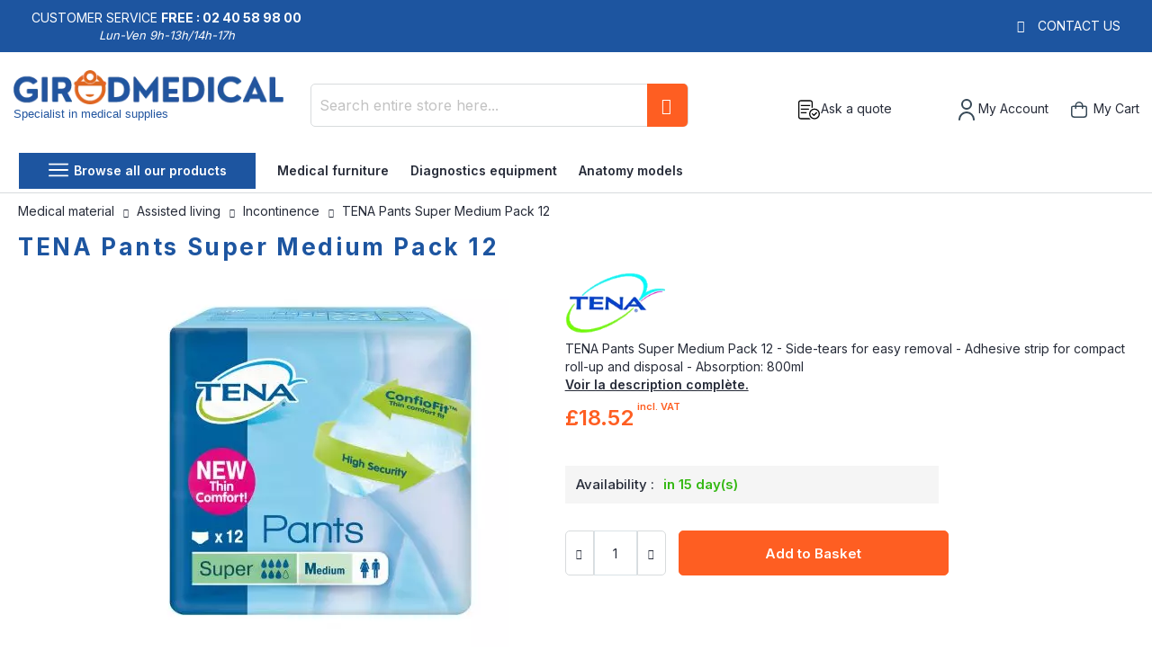

--- FILE ---
content_type: text/html; charset=UTF-8
request_url: https://www.girodmedical.co.uk/tena-pants-super-medium-pack-12.html
body_size: 28202
content:
<!doctype html>
<html lang="en">
    <head prefix="og: https://ogp.me/ns# fb: https://ogp.me/ns/fb# product: https://ogp.me/ns/product#">
        <script>
    var LOCALE = 'en\u002DGB';
    var BASE_URL = 'https\u003A\u002F\u002Fwww.girodmedical.co.uk\u002F';
    var require = {
        'baseUrl': 'https\u003A\u002F\u002Fwww.girodmedical.co.uk\u002Fstatic\u002Fversion1766150640\u002Ffrontend\u002FGirodmedical\u002Fdefault\u002Fen_GB'
    };</script>        <meta charset="utf-8"/>
<meta name="title" content="TENA Pants Super Medium Pack 12 for £18.52 | Medical Equipment"/>
<meta name="description" content="TENA Pants Super Medium Pack 12 for £18.52 - Side-tears for easy removal - Adhesive strip for compact roll-up and disposal - Absorption: 800ml"/>
<meta name="keywords" content="TENA Pants Plus Small, TENA Pants Plus Medium, Large TENA pants Plus, TENA Pants Plus Extra-Large, Girodmedical, TENA Flex Plus Small, TENA Flex Plus Medium, TENA Flex Plus Large, Extra Large TENA Flex Plus, Girodmedical, Tena, Incontinence , protection, protection incontinence, bladder weakness, incontinence, incontinent, TENA Flex Super Large, TENA Flex Super Extra-Large, TENA Flex Maxi Small, Medium TENA Flex Super, TENA Flex Maxi Medium, TENA Flex Maxi Large, Extra TENA Flex Maxi Large, TENA Pants Super Small, Medium TENA Pants Super, TENA Pants Super wide"/>
<meta name="robots" content="INDEX,FOLLOW"/>
<meta name="viewport" content="width=device-width, initial-scale=1, maximum-scale=1.0, user-scalable=no"/>
<meta name="format-detection" content="telephone=no"/>
<title>TENA Pants Super Medium Pack 12 for £18.52 | Medical Equipment</title>
<link  rel="stylesheet" type="text/css"  media="all" href="https://www.girodmedical.co.uk/static/version1766150640/frontend/Girodmedical/default/en_GB/mage/calendar.min.css" />
<link  rel="stylesheet" type="text/css"  media="all" href="https://www.girodmedical.co.uk/static/version1766150640/frontend/Girodmedical/default/en_GB/css/styles-m.min.css" />
<link  rel="stylesheet" type="text/css"  media="all" href="https://www.girodmedical.co.uk/static/version1766150640/frontend/Girodmedical/default/en_GB/owl.carousel/assets/owl.carousel.min.css" />
<link  rel="stylesheet" type="text/css"  media="all" href="https://www.girodmedical.co.uk/static/version1766150640/frontend/Girodmedical/default/en_GB/css/bootstrap-tiny.min.css" />
<link  rel="stylesheet" type="text/css"  media="all" href="https://www.girodmedical.co.uk/static/version1766150640/frontend/Girodmedical/default/en_GB/css/phoca-flags.min.css" />
<link  rel="stylesheet" type="text/css"  media="all" href="https://www.girodmedical.co.uk/static/version1766150640/frontend/Girodmedical/default/en_GB/fancybox/css/fancybox.min.css" />
<link  rel="stylesheet" type="text/css"  media="all" href="https://www.girodmedical.co.uk/static/version1766150640/frontend/Girodmedical/default/en_GB/Alma_MonthlyPayments/css/alma.min.css" />
<link  rel="stylesheet" type="text/css"  media="all" href="https://www.girodmedical.co.uk/static/version1766150640/frontend/Girodmedical/default/en_GB/Fintecture_Payment/css/style.min.css" />
<link  rel="stylesheet" type="text/css"  media="all" href="https://www.girodmedical.co.uk/static/version1766150640/frontend/Girodmedical/default/en_GB/MageWorx_SearchSuiteAutocomplete/css/searchsuiteautocomplete.min.css" />
<link  rel="stylesheet" type="text/css"  media="all" href="https://www.girodmedical.co.uk/static/version1766150640/frontend/Girodmedical/default/en_GB/Mageandcode_Quote/css/quote.min.css" />
<link  rel="stylesheet" type="text/css"  media="all" href="https://www.girodmedical.co.uk/static/version1766150640/frontend/Girodmedical/default/en_GB/mage/gallery/gallery.min.css" />
<link  rel="stylesheet" type="text/css"  media="all" href="https://www.girodmedical.co.uk/static/version1766150640/frontend/Girodmedical/default/en_GB/Netreviews_Avisverifies/css/netreviews.min.css" />
<link  rel="stylesheet" type="text/css"  media="all" href="https://www.girodmedical.co.uk/static/version1766150640/frontend/Girodmedical/default/en_GB/MageWorx_OptionFeatures/css/swatches.min.css" />
<link  rel="stylesheet" type="text/css"  media="all" href="https://www.girodmedical.co.uk/static/version1766150640/frontend/Girodmedical/default/en_GB/MageWorx_OptionFeatures/css/jquery.qtip.min.css" />
<link  rel="stylesheet" type="text/css"  media="all" href="https://www.girodmedical.co.uk/static/version1766150640/frontend/Girodmedical/default/en_GB/MageWorx_OptionFeatures/css/style.min.css" />
<link  rel="stylesheet" type="text/css"  media="all" href="https://www.girodmedical.co.uk/static/version1766150640/frontend/Girodmedical/default/en_GB/Girodmedical_Wordpress/css/wordpress.min.css" />
<link  rel="stylesheet" type="text/css"  media="all" href="https://www.girodmedical.co.uk/static/version1766150640/frontend/Girodmedical/default/en_GB/MageWorx_DynamicOptionsBase/styles.min.css" />
<link  rel="stylesheet" type="text/css"  media="all" href="https://www.girodmedical.co.uk/static/version1766150640/frontend/Girodmedical/default/en_GB/MageWorx_DynamicOptionsBase/css/jquery.qtip.min.css" />
<link  rel="stylesheet" type="text/css"  media="all" href="https://www.girodmedical.co.uk/static/version1766150640/frontend/Girodmedical/default/en_GB/Girodmedical_Seo/css/crossselling.min.css" />
<link  rel="stylesheet" type="text/css"  media="screen and (min-width: 768px)" href="https://www.girodmedical.co.uk/static/version1766150640/frontend/Girodmedical/default/en_GB/css/styles-l.min.css" />
<link  rel="stylesheet" type="text/css"  media="print" href="https://www.girodmedical.co.uk/static/version1766150640/frontend/Girodmedical/default/en_GB/css/print.min.css" />
<link  rel="stylesheet" type="text/css"  rel="stylesheet" type="text/css" href="https://cdn.jsdelivr.net/npm/@alma/widgets@4.x.x/dist/widgets.min.css" />
<script  type="text/javascript"  src="https://www.girodmedical.co.uk/static/version1766150640/frontend/Girodmedical/default/en_GB/IwdMagento_Leaderboard/js/picturefill.min.js"></script>
<script  type="text/javascript"  src="https://www.girodmedical.co.uk/static/version1766150640/frontend/Girodmedical/default/en_GB/requirejs/require.js"></script>
<script  type="text/javascript"  src="https://www.girodmedical.co.uk/static/version1766150640/frontend/Girodmedical/default/en_GB/mage/requirejs/mixins.js"></script>
<script  type="text/javascript"  src="https://www.girodmedical.co.uk/static/version1766150640/frontend/Girodmedical/default/en_GB/requirejs-config.js"></script>
<script  type="text/javascript"  src="https://www.girodmedical.co.uk/static/version1766150640/frontend/Girodmedical/default/en_GB/Netreviews_Avisverifies/js/showNetreviewsTab.js"></script>
<link  rel="stylesheet" href="https://fonts.googleapis.com/css?family=Inter:400,500,600,700" />
<link  rel="icon" type="image/x-icon" href="https://www.girodmedical.co.uk/media/favicon/default/favicon_blanc_bleu32x32px.png" />
<link  rel="shortcut icon" type="image/x-icon" href="https://www.girodmedical.co.uk/media/favicon/default/favicon_blanc_bleu32x32px.png" />
<link  rel="canonical" href="https://www.girodmedical.co.uk/tena-pants-super-medium-pack-12.html" />
        <!-- BEGIN GOOGLE ANALYTICS CODE -->
<script type="text/x-magento-init">
{
    "*": {
        "Magento_GoogleAnalytics/js/google-analytics": {
            "isCookieRestrictionModeEnabled": 0,
            "currentWebsite": 3,
            "cookieName": "user_allowed_save_cookie",
            "ordersTrackingData": [],
            "pageTrackingData": {"optPageUrl":"","isAnonymizedIpActive":false,"accountId":"UA-19265007-1"}        }
    }
}
</script>
<!-- END GOOGLE ANALYTICS CODE -->
    <script type="text/x-magento-init">
        {
            "*": {
                "Magento_PageCache/js/form-key-provider": {
                    "isPaginationCacheEnabled":
                        0                }
            }
        }
    </script>

<script type="text/x-magento-init">
    {
        "*": {
             "widgetfloat":
                        {
                            "scriptfloatEnable":"0",
                            "scriptfloat":""
                        }
        }
    }
</script>
<meta property="og:type" content="product" />
<meta property="og:title"
      content="TENA&#x20;Pants&#x20;Super&#x20;Medium&#x20;Pack&#x20;12" />
<meta property="og:image"
      content="https://www.girodmedical.co.uk/media/catalog/product/cache/4bff15a7a186e0cb7d472c3f5e6e82cb/t/e/tena-pants-super-medium-pack-de-12_1.jpg" />
<meta property="og:description"
      content="TENA&#x20;Pants&#x20;Super&#x20;Medium&#x20;Pack&#x20;12&#x20;-&#x20;Side-tears&#x20;for&#x20;easy&#x20;removal&#x20;-&#x20;Adhesive&#x20;strip&#x20;for&#x20;compact&#x20;roll-up&#x20;and&#x20;disposal&#x20;-&#x20;Absorption&#x3A;&#x20;800ml" />
<meta property="og:url" content="https://www.girodmedical.co.uk/tena-pants-super-medium-pack-12.html" />
    <meta property="product:price:amount" content="18.516001"/>
    <meta property="product:price:currency"
      content="GBP"/>
<script type="application/ld+json">{"@context":"http:\/\/schema.org","@type":"WebSite","url":"https:\/\/www.girodmedical.co.uk\/","name":"Girodmedical.co.uk"}</script><script type="application/ld+json">{"@context":"http:\/\/schema.org","@type":"BreadcrumbList","itemListElement":[{"@type":"ListItem","item":{"@id":"https:\/\/www.girodmedical.co.uk\/assisted-living.html","name":"Assisted living"},"position":1},{"@type":"ListItem","item":{"@id":"https:\/\/www.girodmedical.co.uk\/assisted-living\/incontinence.html","name":"Incontinence"},"position":2},{"@type":"ListItem","item":{"@id":"https:\/\/www.girodmedical.co.uk\/tena-pants-super-medium-pack-12.html","name":"TENA Pants Super Medium Pack 12"},"position":3}]}</script><script type="application/ld+json">{"@context":"https:\/\/schema.org","@type":"Product","@id":"14628","name":"TENA Pants Super Medium Pack 12","description":"<h2>TENA Pants Super Medium Pack 12, description:<\/h2>\r\n<p><br \/>Designed for moderate to heavy urine loss, these pants are the most absorbent product in the\u00a0Pants\u00a0range, provide maximum security and comfort, and are worn like normal underwear. FeelDry\u2122 technology rapidly absorbs large quantities of urine into the core and away from the skin so that, even when seated or lying down for long periods of time, the wearer will stay dry and comfortable and the risk of skin rashes and infections is significantly reduced. Available in 3 sizes.<\/p>\r\n<p>\u00a0<\/p>\r\n<p>Features and Benefits<\/p>\r\n<p>\u00a0<\/p>\r\n<p>- Pad and pant in one for those who prefer added security;<\/p>\r\n<p>- Stay securely in place;<\/p>\r\n<p>- FeelDry\u2122 technology rapidly absorbs urine away from the skin;<\/p>\r\n<p>- Side-tears for easy removal;<\/p>\r\n<p>- Adhesive strip for compact roll-up and disposal;<\/p>\r\n<p>- Absorption: 800ml (this is quoted for guidance only, and is not a technical rating).<\/p>","image":"https:\/\/www.girodmedical.co.uk\/media\/catalog\/product\/cache\/4bff15a7a186e0cb7d472c3f5e6e82cb\/t\/e\/tena-pants-super-medium-pack-de-12_1.jpg","offers":{"@type":"http:\/\/schema.org\/Offer","price":18.52,"url":"https:\/\/www.girodmedical.co.uk\/tena-pants-super-medium-pack-12.html","priceCurrency":"GBP","availability":"http:\/\/schema.org\/InStock","shippingDetails":{"deliveryTime":{"businessDays":{"@type":"OpeningHoursSpecification","dayOfWeek":[""]},"@type":"ShippingDeliveryTime"},"@type":"OfferShippingDetails"}},"productID":"427439-0","brand":"Tena","manufacturer":"Tena","gtin13":"7322540574814","sku":"427439-0","weight":"1.110000 kgs","category":"Pull-up underwear"}</script><script type="application/ld+json">{"@context":"http:\/\/schema.org\/","@type":"WebPage","speakable":{"@type":"SpeakableSpecification","cssSelector":["#description"],"xpath":["\/html\/head\/title"]}}</script>
<!-- Magic Zoom Plus Magento 2 module version v1.6.11 [v1.6.91:v5.3.7] -->
<script type="text/javascript">window["mgctlbx$Pltm"] = "Magento 2";</script>
<link type="text/css" href="https://www.girodmedical.co.uk/static/version1766150640/frontend/Girodmedical/default/en_GB/MagicToolbox_MagicZoomPlus/css/magiczoomplus.min.css" rel="stylesheet" media="screen" />
<link type="text/css" href="https://www.girodmedical.co.uk/static/version1766150640/frontend/Girodmedical/default/en_GB/MagicToolbox_MagicZoomPlus/css/magiczoomplus.module.min.css" rel="stylesheet" media="screen" />
<script type="text/javascript" src="https://www.girodmedical.co.uk/static/version1766150640/frontend/Girodmedical/default/en_GB/MagicToolbox_MagicZoomPlus/js/magiczoomplus.js"></script>
<script type="text/javascript" src="https://www.girodmedical.co.uk/static/version1766150640/frontend/Girodmedical/default/en_GB/MagicToolbox_MagicZoomPlus/js/magictoolbox.utils.js"></script>
<script type="text/javascript">
	var mzOptions = {
		'history':false,
		'zoomWidth':'auto',
		'zoomHeight':'auto',
		'zoomPosition':'right',
		'zoomDistance':15,
		'selectorTrigger':'click',
		'transitionEffect':true,
		'lazyZoom':false,
		'rightClick':true,
		'cssClass':'',
		'zoomMode':'zoom',
		'zoomOn':'hover',
		'upscale':true,
		'smoothing':true,
		'variableZoom':false,
		'zoomCaption':'off',
		'expand':'window',
		'expandZoomMode':'zoom',
		'expandZoomOn':'click',
		'expandCaption':true,
		'closeOnClickOutside':true,
		'hint':'once',
		'textHoverZoomHint':'Hover to zoom',
		'textClickZoomHint':'Click to zoom',
		'textExpandHint':'Click to expand',
		'textBtnClose':'Close',
		'textBtnNext':'Next',
		'textBtnPrev':'Previous'
	}
</script>
<script type="text/javascript">
	var mzMobileOptions = {
		'zoomMode':'off',
		'textHoverZoomHint':'Touch to zoom',
		'textClickZoomHint':'Double tap or pinch to zoom',
		'textExpandHint':'Tap to expand'
	}
</script>


<!-- Magic Scroll Magento 2 module version v1.7.2-1-ga66de61 [v1.6.91:v2.0.53] -->
<script type="text/javascript">window["mgctlbx$Pltm"] = "Magento 2";</script>
<link type="text/css" href="https://www.girodmedical.co.uk/static/version1766150640/frontend/Girodmedical/default/en_GB/MagicToolbox_MagicScroll/css/magicscroll.min.css" rel="stylesheet" media="screen" />
<script type="text/javascript" src="https://www.girodmedical.co.uk/static/version1766150640/frontend/Girodmedical/default/en_GB/MagicToolbox_MagicScroll/js/magicscroll.js"></script>
<script type="text/javascript">
	MagicScrollOptions = {
		'width':'auto',
		'height':'auto',
		'orientation':'horizontal',
		'mode':'scroll',
		'items':'3',
		'speed':600,
		'autoplay':0,
		'loop':'infinite',
		'step':'auto',
		'arrows':'inside',
		'pagination':false,
		'easing':'cubic-bezier(.8, 0, .5, 1)',
		'scrollOnWheel':'auto',
		'lazy-load':false
	}
</script>
<script type="text/javascript">
(function () {
    window.allowHighlightActiveSelectorOnUpdate = true;
    window.mzOptions || (window.mzOptions = {});
    window.mzOptions['onUpdate'] = function(id, oldA, newA) {
        if (allowHighlightActiveSelectorOnUpdate && id.match(/^MagicZoomPlusImage-product-\d+$/)) {
            //NOTE: to highlight selectors when swipe or switch in expand view
            var aTags = document.querySelectorAll('.MagicToolboxSelectorsContainer a');
            for (var i = 0; i < aTags.length; i++) {
                if (aTags[i].getElementsByTagName('img').length) {
                    $mjs(aTags[i]).jRemoveClass('active-selector');

                }
            }
            $mjs(newA).jAddClass('active-selector');
        }
        allowHighlightActiveSelectorOnUpdate = true;
    }
}());
</script>
    </head>
    <body data-container="body"
          data-mage-init='{"loaderAjax": {}, "loader": { "icon": "https://www.girodmedical.co.uk/static/version1766150640/frontend/Girodmedical/default/en_GB/images/loader-2.gif"}}'
        id="html-body" class="catalog-product-view product-type-fullwidth product-tena-pants-super-medium-pack-12 layout-fullwidth wide mobile-sticky page-layout-1column">
        <div class="sticky-product hide ">
    <div class="container">
        <div class="sticky-image">
           <picture class="product-image-photo default_image">
            <source type="image/webp" srcset="https://www.girodmedical.co.uk/media/catalog/product/cache/8a4656385a0e1af4ad24b4f6a404d8c0/t/e/tena-pants-super-medium-pack-de-12_1.webp">
        <source type="image/jpg" srcset="https://www.girodmedical.co.uk/media/catalog/product/cache/8a4656385a0e1af4ad24b4f6a404d8c0/t/e/tena-pants-super-medium-pack-de-12_1.jpg">
        <img class="product-image-photo default_image" src="https://www.girodmedical.co.uk/media/catalog/product/cache/8a4656385a0e1af4ad24b4f6a404d8c0/t/e/tena-pants-super-medium-pack-de-12_1.webp" alt="TENA Pants Super Medium Pack 12"/></picture>
</div>
        <div class="sticky-detail">
            <div class="product-name-area">
                <div class="product-name">TENA Pants Super Medium Pack 12</div>
                <div class="product-info-price"></div>
            </div>
        </div>
                        <div class="actions">
            <button type="button"
                    title="Add to Basket"
                    class="action primary tocart" id="product-addtocart-button-clone">
                <span><span class="cart-title">Add to Basket</span><img src="https://www.girodmedical.co.uk/static/version1766150640/frontend/Girodmedical/default/en_GB/images/add-tocart.svg" alt="" /></span>
            </button>
                    </div>
            </div>
</div>
<script type="text/javascript">
require([
    'jquery'
], function ($) {
    $(window).on('load', function(){
        var p_scrolled = false;
        var boxToCart = $('.box-tocart');

        if (boxToCart.length > 0) {
            var offset = boxToCart.offset().top;
            $(window).scroll(function () {
                if (offset < $(window).scrollTop() && !p_scrolled) {
                    p_scrolled = true;
                    $('.product-info-main .product-info-price > *').each(function () {
                        $(this).parent().append($(this).clone());
                        var tmp = $(this).detach();
                        $('.sticky-product .product-info-price').append(tmp);
                    });
                    $(".sticky-product").removeClass("hide");
                    $("#product-addtocart-button").off("DOMSubtreeModified").on("DOMSubtreeModified", function () {
                        $("#product-addtocart-button-clone").html($(this).html());
                        $("#product-addtocart-button-clone").attr("class", $(this).attr("class"));
                    });
                }
                if (offset >= $(window).scrollTop() && p_scrolled) {
                    p_scrolled = false;
                    $('.product-info-main .product-info-price > *').remove();
                    $('.sticky-product .product-info-price > *').each(function () {
                        var tmp = $(this).detach();
                        $('.product-info-main .product-info-price').append(tmp);
                    });
                    $(".sticky-product").addClass("hide");
                }
            });
        }

        $("#product-addtocart-button-clone").click(function(){
            $("#product-addtocart-button").trigger("click");
        });
    });
});
</script>


<div class="cookie-status-message" id="cookie-status">
    The store will not work correctly in the case when cookies are disabled.</div>
<script type="text&#x2F;javascript">document.querySelector("#cookie-status").style.display = "none";</script>
<script type="text/x-magento-init">
    {
        "*": {
            "cookieStatus": {}
        }
    }
</script>

<script type="text/x-magento-init">
    {
        "*": {
            "mage/cookies": {
                "expires": null,
                "path": "\u002F",
                "domain": ".www.girodmedical.co.uk",
                "secure": true,
                "lifetime": "604800"
            }
        }
    }
</script>
    <noscript>
        <div class="message global noscript">
            <div class="content">
                <p>
                    <strong>JavaScript seems to be disabled in your browser.</strong>
                    <span>
                        For the best experience on our site, be sure to turn on Javascript in your browser.                    </span>
                </p>
            </div>
        </div>
    </noscript>

<script>
    window.cookiesConfig = window.cookiesConfig || {};
    window.cookiesConfig.secure = true;
</script><script>    require.config({
        map: {
            '*': {
                wysiwygAdapter: 'mage/adminhtml/wysiwyg/tiny_mce/tinymceAdapter'
            }
        }
    });</script><script type="text/x-magento-init">
    {
        "*": {
            "Girodmedical_Obfuscation/js/obfuscation": {}
        }
    }
</script>
<div class="page-wrapper"><header class="page-header"><div class="main-panel-top">
    <div class="container">
    <div class="flags hide-flag">
        Customer Service&nbsp;<span class="colored">Free :
        02 40 58 98 00</span>
        <div class="horaire">Lun-Ven 9h-13h/14h-17h</div>
    </div>
    <div class="flags hide-flag cms-block-content-container">
        <div class="cms-block-content">
                            <div class="cms-block-content-line"></div>
                    </div>
    </div>
    <div class="flags contact-flag">
        <span class="txt porto-icon-mail-alt">
            <a href="https://www.girodmedical.co.uk/contacts/" title="Contact us" rel="nofollow">Contact us</a>
        </span>
    </div>
    </div>
</div>
<div class="header content">
    <div class="header wrapper">
        <span data-action="toggle-nav" class="action nav-toggle"><span>Toggle Nav</span></span>
<a
    class="logo"
    href="https://www.girodmedical.co.uk/"
    title="Medical&#x20;and&#x20;Paramedical&#x20;Supplies&#x20;Online&#x20;Shop&#x20;&#x7C;&#x20;GirodMedical"
    aria-label="store logo">
    <picture>
            <source type="image/webp" srcset="https://www.girodmedical.co.uk/media/logo/default/materiel_medical_com.webp">
        <source type="image/png" srcset="https://www.girodmedical.co.uk/media/logo/default/materiel_medical_com.png">
        <img src="https://www.girodmedical.co.uk/media/logo/default/materiel_medical_com.webp"
         title="Medical&#x20;and&#x20;Paramedical&#x20;Supplies&#x20;Online&#x20;Shop&#x20;&#x7C;&#x20;GirodMedical"
         alt="Medical&#x20;and&#x20;Paramedical&#x20;Supplies&#x20;Online&#x20;Shop&#x20;&#x7C;&#x20;GirodMedical"
        width="334"        height="50"    /></picture>
<span class="slogan">Specialist in medical supplies</span>
    </a>
                <div class="block block-search">
    <div class="block block-title"><strong>Search</strong></div>
    <div class="block block-content">
        <form class="form minisearch" id="search_mini_form"
              action="https://www.girodmedical.co.uk/catalogsearch/result/" method="get">
                        <div class="field search">
                <label class="label" for="search" data-role="minisearch-label">
                    <span>Search</span>
                </label>
                <div class="control">
                    <input id="search"
                           data-mage-init='{
                            "quickSearch": {
                                "formSelector": "#search_mini_form",
                                "url": "",
                                "destinationSelector": "#search_autocomplete",
                                "minSearchLength": "3"
                            }
                        }'
                           type="text"
                           name="q"
                           value=""
                           placeholder="Search&#x20;entire&#x20;store&#x20;here..."
                           class="input-text"
                           maxlength="128"
                           role="combobox"
                           aria-haspopup="false"
                           aria-autocomplete="both"
                           autocomplete="off"
                           aria-expanded="false"/>
                    <div id="search_autocomplete" class="search-autocomplete"></div>
                    <div class="nested">
    <a class="action advanced" rel="nofollow" href="https://www.girodmedical.co.uk/catalogsearch/advanced/" data-action="advanced-search">
        Advanced Search    </a>
</div>

<div data-bind="scope: 'searchsuiteautocomplete_form'">
    <!-- ko template: getTemplate() --><!-- /ko -->
</div>

<script type="text/x-magento-init">
{
    "*": {
        "Magento_Ui/js/core/app": {
            "components": {
                "searchsuiteautocomplete_form": {
                    "component": "MageWorx_SearchSuiteAutocomplete/js/autocomplete"
                },
                "searchsuiteautocompleteBindEvents": {
                    "component": "MageWorx_SearchSuiteAutocomplete/js/bindEvents",
                    "config": {
                        "searchFormSelector": "#search_mini_form",
                        "searchButtonSelector": "button.search",
                        "inputSelector": "#search, #mobile_search, .minisearch input[type=\"text\"]",
                        "searchDelay": "500"
                    }
                },
                "searchsuiteautocompleteDataProvider": {
                    "component": "MageWorx_SearchSuiteAutocomplete/js/dataProvider",
                    "config": {
                        "url": "https://www.girodmedical.co.uk/mageworx_searchsuiteautocomplete/ajax/index/"
                    }
                }
            }
        }
    }
}
</script>                </div>
            </div>
            <div class="actions">
                <button type="submit"
                        title="Search"
                        class="action search"
                        aria-label="Search"
                >
                    <span>Search</span>
                </button>
            </div>
        </form>
    </div>
</div>
        <div class="authorization-link">
    <div class="maj-icon ask-quote-link">
        <span rel="nofollow" class="request-quote obfuscated-link" obfuscated-link="aHR0cHM6Ly93d3cuZ2lyb2RtZWRpY2FsLmNvLnVrL3F1b3RlL2luZGV4L3N1bW1hcnkv">            <img src="https://www.girodmedical.co.uk/pub/media/girodmedical/quote.svg" alt="Ask a quote" title="Ask a quote" />
            <span>Ask a quote</span>
        </span>    </div>
    <div id="#login-block" class="maj-icon account-box">
        <span rel="nofollow" class="obfuscated-link" obfuscated-link="aHR0cHM6Ly93d3cuZ2lyb2RtZWRpY2FsLmNvLnVrL2N1c3RvbWVyL2FjY291bnQv">            <img src="https://www.girodmedical.co.uk/pub/media/girodmedical/account.svg" alt="My Account" title="My Account" />
            <span>My Account</span>
        </span>    </div>
    
<div data-block="minicart" id="minicart-top" class="minicart-wrapper">
    <span rel="nofollow" class="action showcart obfuscated-link" obfuscated-link="aHR0cHM6Ly93d3cuZ2lyb2RtZWRpY2FsLmNvLnVrL2NoZWNrb3V0L2NhcnQv" data-bind="scope: 'minicart_content'">        <span class="text">My Cart</span>
        <span class="counter qty empty"
              data-bind="css: { empty: !!getCartParam('summary_count') == false && !isLoading() },
               blockLoader: isLoading">
            <span class="counter-number">
                <!-- ko if: getCartParam('summary_count') -->
                <!-- ko text: getCartParam('summary_count').toLocaleString(window.LOCALE) --><!-- /ko -->
                <!-- /ko -->
            </span>
            <span class="counter-label">
            <!-- ko if: getCartParam('summary_count') -->
                <!-- ko text: getCartParam('summary_count').toLocaleString(window.LOCALE) --><!-- /ko -->
                <!-- ko i18n: 'items' --><!-- /ko -->
                <!-- /ko -->
            </span>
        </span>
    </span>            <div class="block block-minicart empty"
             data-role="dropdownDialog"
             data-mage-init='{"dropdownDialog":{
                "appendTo":"[data-block=minicart]",
                "triggerTarget":"#minicart-top",
                "triggerEvent": "mouseenter",
                "timeout": "300",
                "autoOpen": false,
                "closeOnMouseLeave": true,
                "closeOnClickOutside": false,
                "closeOnEscape": true,
                "triggerClass":"active",
                "parentClass":"active",
                "buttons":[]}}'>
            <div id="minicart-content-wrapper" data-bind="scope: 'minicart_content'">
                <!-- ko template: getTemplate() --><!-- /ko -->
            </div>
        </div>
        <script>
        window.checkout = {"shoppingCartUrl":"https:\/\/www.girodmedical.co.uk\/checkout\/cart\/","checkoutUrl":"https:\/\/www.girodmedical.co.uk\/onestepcheckout\/","updateItemQtyUrl":"https:\/\/www.girodmedical.co.uk\/checkout\/sidebar\/updateItemQty\/","removeItemUrl":"https:\/\/www.girodmedical.co.uk\/checkout\/sidebar\/removeItem\/","imageTemplate":"Magento_Catalog\/product\/image_with_borders","baseUrl":"https:\/\/www.girodmedical.co.uk\/","minicartMaxItemsVisible":5,"websiteId":"3","maxItemsToDisplay":10,"storeId":"2","storeGroupId":"6","agreementIds":["11"],"customerLoginUrl":"https:\/\/www.girodmedical.co.uk\/customer\/account\/login\/referer\/aHR0cHM6Ly93d3cuZ2lyb2RtZWRpY2FsLmNvLnVrL3RlbmEtcGFudHMtc3VwZXItbWVkaXVtLXBhY2stMTIuaHRtbA%2C%2C\/","isRedirectRequired":false,"autocomplete":"off","captcha":{"user_login":{"isCaseSensitive":false,"imageHeight":50,"imageSrc":"","refreshUrl":"https:\/\/www.girodmedical.co.uk\/captcha\/refresh\/","isRequired":false,"timestamp":1768494749}}};
    </script>
    <script type="text/x-magento-init">
    {
        "[data-block='minicart']": {
            "Magento_Ui/js/core/app": {"components":{"minicart_content":{"children":{"subtotal.container":{"children":{"subtotal":{"children":{"subtotal.totals":{"config":{"display_cart_subtotal_incl_tax":1,"display_cart_subtotal_excl_tax":0,"template":"Magento_Tax\/checkout\/minicart\/subtotal\/totals"},"children":{"subtotal.totals.msrp":{"component":"Magento_Msrp\/js\/view\/checkout\/minicart\/subtotal\/totals","config":{"displayArea":"minicart-subtotal-hidden","template":"Magento_Msrp\/checkout\/minicart\/subtotal\/totals"}}},"component":"Magento_Tax\/js\/view\/checkout\/minicart\/subtotal\/totals"}},"component":"uiComponent","config":{"template":"Magento_Checkout\/minicart\/subtotal"}}},"component":"uiComponent","config":{"displayArea":"subtotalContainer"}},"item.renderer":{"component":"Magento_Checkout\/js\/view\/cart-item-renderer","config":{"displayArea":"defaultRenderer","template":"Magento_Checkout\/minicart\/item\/default"},"children":{"item.image":{"component":"Magento_Catalog\/js\/view\/image","config":{"template":"Magento_Catalog\/product\/image","displayArea":"itemImage"}},"checkout.cart.item.price.sidebar":{"component":"uiComponent","config":{"template":"Magento_Checkout\/minicart\/item\/price","displayArea":"priceSidebar"}}}},"extra_info":{"component":"uiComponent","config":{"displayArea":"extraInfo"},"children":{"alma.eligibility":{"component":"Alma_MonthlyPayments\/js\/view\/checkout\/minicart\/eligibility","config":{"template":"Alma_MonthlyPayments\/checkout\/minicart\/eligibility"}}}},"promotion":{"component":"uiComponent","config":{"displayArea":"promotion"}}},"config":{"itemRenderer":{"default":"defaultRenderer","simple":"defaultRenderer","virtual":"defaultRenderer"},"template":"Magento_Checkout\/minicart\/content"},"component":"Magento_Checkout\/js\/view\/minicart"}},"types":[]}        },
        "*": {
            "Magento_Ui/js/block-loader": "https://www.girodmedical.co.uk/static/version1766150640/frontend/Girodmedical/default/en_GB/images/loader-1.gif"
        }
    }
    </script>
</div>


    </div>


            </div>
    <div class="head-top-menu">
        <div class="container">
        <div class="parent-megamenu">
            <ul>
                <li>
                    <a href="#" class="all-categories">
                        <span class="icons open show"><img src="https://www.girodmedical.co.uk/static/version1766150640/frontend/Girodmedical/default/en_GB/images/menu.svg" alt="Open menu" /></span>
                        <span class="icons close hide"><img src="https://www.girodmedical.co.uk/static/version1766150640/frontend/Girodmedical/default/en_GB/images/cross.svg" alt="Close menu" /></span>
                        <span class="label">Browse all our products</span>
                    </a>
                </li>
                <li class="large-desktop">
    <a href="https://www.girodmedical.co.uk/medical-furniture.html" title="Medical furniture">Medical furniture</a>
</li>
<li class="large-desktop">
    <a href="https://www.girodmedical.co.uk/diagnostics-equipment.html" title="Diagnostics equipment">Diagnostics equipment</a>
</li>
<li class="large-desktop">
    <a href="https://www.girodmedical.co.uk/anatomy-models.html" title="Anatomy models">Anatomy models</a>
</li>            </ul>
        </div>
                </div>
    </div>
        <div class="sections nav-sections">
                <div class="section-items nav-sections-items"
             data-mage-init='{"tabs":{"openedState":"active"}}'>
                                            <div class="section-item-title nav-sections-item-title"
                     data-role="collapsible">
                    <a class="nav-sections-item-switch"
                       data-toggle="switch" href="#store.menu">
                        Menu                    </a>
                </div>
                <div class="section-item-content nav-sections-item-content"
                     id="store.menu"
                     data-role="content">
                    <nav class="navigation sw-megamenu side-megamenu" role="navigation">
    <ul>
        <li class="ui-menu-item level0 fullwidth parent "><div class="open-children-toggle"></div><a href="https://www.girodmedical.co.uk/medical-furniture.html" class="level-top" title="Medical furniture"><span>Medical furniture</span></a><div class="level0 submenu"><div class="container"><div class="row"><ul class="subchildmenu col-md-12 mega-columns columns5"><a class="see-all-link" href="https://www.girodmedical.co.uk/medical-furniture.html">See all Medical furniture</a><li class="ui-menu-item level1 parent "><div class="open-children-toggle"></div><a href="https://www.girodmedical.co.uk/medical-furniture/massage-table-1.html" title="Massage table" ><span>Massage table</span></a><ul class="subchildmenu "><li class="ui-menu-item level2 "><a href="https://www.girodmedical.co.uk/medical-furniture/massage-table-1/electric-massage-table.html" title="Electric massage table" ><span>Electric massage table</span></a></li><li class="ui-menu-item level2 "><a href="https://www.girodmedical.co.uk/medical-furniture/massage-table-1/portable-massage-table.html" title="Portable massage table" ><span>Portable massage table</span></a></li><li class="ui-menu-item level2 "><a href="https://www.girodmedical.co.uk/medical-furniture/massage-table-1/stationary-massage-table.html" title="Stationary massage table" ><span>Stationary massage table</span></a></li><li class="ui-menu-item level2 "><a href="https://www.girodmedical.co.uk/medical-furniture/massage-table-1/hydraulic-massage-table.html" title="Hydraulic massage table" ><span>Hydraulic massage table</span></a></li></ul></li><li class="ui-menu-item level1 parent "><div class="open-children-toggle"></div><a href="https://www.girodmedical.co.uk/medical-furniture/examination-table-1.html" title="Examination table" ><span>Examination table</span></a><ul class="subchildmenu "><li class="ui-menu-item level2 "><a href="https://www.girodmedical.co.uk/medical-furniture/examination-table-1/stationary-examination-table.html" title="Stationary examination table" ><span>Stationary examination table</span></a></li><li class="ui-menu-item level2 "><a href="https://www.girodmedical.co.uk/medical-furniture/examination-table-1/electric-examination-table.html" title="Electric examination table" ><span>Electric examination table</span></a></li></ul></li><li class="ui-menu-item level1 parent "><div class="open-children-toggle"></div><a href="https://www.girodmedical.co.uk/medical-furniture/treatment-chair-1.html" title="Treatment chair" ><span>Treatment chair</span></a><ul class="subchildmenu "><li class="ui-menu-item level2 "><a href="https://www.girodmedical.co.uk/medical-furniture/treatment-chair-1/phlebotomy-chair.html" title="Phlebotomy chair" ><span>Phlebotomy chair</span></a></li><li class="ui-menu-item level2 "><a href="https://www.girodmedical.co.uk/medical-furniture/treatment-chair-1/gynecology-chair.html" title="Gynecology chair" ><span>Gynecology chair</span></a></li></ul></li><li class="ui-menu-item level1 parent "><div class="open-children-toggle"></div><a href="https://www.girodmedical.co.uk/medical-furniture/doctor-chair-and-stool-1.html" title="Doctor chair and stool" ><span>Doctor chair and stool</span></a><ul class="subchildmenu "><li class="ui-menu-item level2 "><a href="https://www.girodmedical.co.uk/medical-furniture/doctor-chair-and-stool-1/doctor-stool.html" title="Doctor stool" ><span>Doctor stool</span></a></li><li class="ui-menu-item level2 "><a href="https://www.girodmedical.co.uk/medical-furniture/doctor-chair-and-stool-1/doctor-chair.html" title="Doctor chair" ><span>Doctor chair</span></a></li><li class="ui-menu-item level2 "><a href="https://www.girodmedical.co.uk/medical-furniture/doctor-chair-and-stool-1/massage-therapy-chair.html" title="Massage therapy chair" ><span>Massage therapy chair</span></a></li><li class="ui-menu-item level2 "><a href="https://www.girodmedical.co.uk/medical-furniture/doctor-chair-and-stool-1/stool.html" title="Stool" ><span>Stool</span></a></li></ul></li><li class="ui-menu-item level1 parent "><div class="open-children-toggle"></div><a href="https://www.girodmedical.co.uk/medical-furniture/furniture-1.html" title="Furniture" ><span>Furniture</span></a><ul class="subchildmenu "><li class="ui-menu-item level2 "><a href="https://www.girodmedical.co.uk/medical-furniture/furniture-1/trolley.html" title="Trolley" ><span>Trolley</span></a></li><li class="ui-menu-item level2 "><a href="https://www.girodmedical.co.uk/medical-furniture/furniture-1/medical-step-stool.html" title="Medical step stool" ><span>Medical step stool</span></a></li><li class="ui-menu-item level2 "><a href="https://www.girodmedical.co.uk/medical-furniture/furniture-1/paper-towell-roll-holder.html" title="Paper towell roll holder" ><span>Paper towell roll holder</span></a></li><li class="ui-menu-item level2 "><a href="https://www.girodmedical.co.uk/medical-furniture/furniture-1/ward-screen.html" title="Ward screen" ><span>Ward screen</span></a></li><li class="ui-menu-item level2 "><a href="https://www.girodmedical.co.uk/medical-furniture/furniture-1/examination-light.html" title="Examination light" ><span>Examination light</span></a></li></ul></li><li class="ui-menu-item level1 parent "><div class="open-children-toggle"></div><a href="https://www.girodmedical.co.uk/medical-furniture/massage-table-accessories-1.html" title="Massage table accessories" ><span>Massage table accessories</span></a><ul class="subchildmenu "><li class="ui-menu-item level2 "><a href="https://www.girodmedical.co.uk/medical-furniture/massage-table-accessories-1/massage-cushion.html" title="Massage cushion" ><span>Massage cushion</span></a></li><li class="ui-menu-item level2 "><a href="https://www.girodmedical.co.uk/medical-furniture/massage-table-accessories-1/head-cradle.html" title="Head-cradle" ><span>Head-cradle</span></a></li><li class="ui-menu-item level2 "><a href="https://www.girodmedical.co.uk/medical-furniture/massage-table-accessories-1/massage-table-protection-case.html" title="Massage table protection case" ><span>Massage table protection case</span></a></li><li class="ui-menu-item level2 "><a href="https://www.girodmedical.co.uk/medical-furniture/massage-table-accessories-1/massage-table-carrying-case.html" title="Massage table carrying case" ><span>Massage table carrying case</span></a></li></ul></li></ul></div></div></div></li><li class="ui-menu-item level0 fullwidth parent "><div class="open-children-toggle"></div><a href="https://www.girodmedical.co.uk/diagnostics-equipment.html" class="level-top" title="Diagnostics equipment"><span>Diagnostics equipment</span></a><div class="level0 submenu"><div class="container"><div class="row"><ul class="subchildmenu col-md-12 mega-columns columns5"><a class="see-all-link" href="https://www.girodmedical.co.uk/diagnostics-equipment.html">See all Diagnostics equipment</a><li class="ui-menu-item level1 parent "><div class="open-children-toggle"></div><a href="https://www.girodmedical.co.uk/diagnostics-equipment/blood-pressure-monitor.html" title="Blood pressure monitor" ><span>Blood pressure monitor</span></a><ul class="subchildmenu "><li class="ui-menu-item level2 "><a href="https://www.girodmedical.co.uk/diagnostics-equipment/blood-pressure-monitor/upper-arm-blood-pressure-monitor.html" title="Upper arm blood pressure monitor" ><span>Upper arm blood pressure monitor</span></a></li><li class="ui-menu-item level2 "><a href="https://www.girodmedical.co.uk/diagnostics-equipment/blood-pressure-monitor/wrist-blood-pressure-monitor.html" title="Wrist blood pressure monitor" ><span>Wrist blood pressure monitor</span></a></li><li class="ui-menu-item level2 "><a href="https://www.girodmedical.co.uk/diagnostics-equipment/blood-pressure-monitor/manual-blood-pressure-monitor.html" title="Manual blood pressure monitor" ><span>Manual blood pressure monitor</span></a></li><li class="ui-menu-item level2 "><a href="https://www.girodmedical.co.uk/diagnostics-equipment/blood-pressure-monitor/digital-blood-pressure-monitor.html" title="Digital blood pressure monitor" ><span>Digital blood pressure monitor</span></a></li><li class="ui-menu-item level2 "><a href="https://www.girodmedical.co.uk/diagnostics-equipment/blood-pressure-monitor/blood-pressure-monitor-accessories.html" title="Blood pressure monitor accessories" ><span>Blood pressure monitor accessories</span></a></li><li class="ui-menu-item level2 "><a href="https://www.girodmedical.co.uk/diagnostics-equipment/blood-pressure-monitor/blood-pressure-monitor-cuff.html" title="Blood pressure monitor cuff" ><span>Blood pressure monitor cuff</span></a></li></ul><ul class="subchildmenu subchildmenu_both"><li class="ui-menu-item level2"><a href="https://www.girodmedical.co.uk/manufacturers/omron"><span>Omron blood pressure monitor</span></a></li></ul></li><li class="ui-menu-item level1 parent "><div class="open-children-toggle"></div><a href="https://www.girodmedical.co.uk/diagnostics-equipment/scales.html" title="Scales" ><span>Scales</span></a><ul class="subchildmenu "><li class="ui-menu-item level2 "><a href="https://www.girodmedical.co.uk/diagnostics-equipment/scales/mechanical-scales.html" title="Mechanical scales" ><span>Mechanical scales</span></a></li><li class="ui-menu-item level2 "><a href="https://www.girodmedical.co.uk/diagnostics-equipment/scales/body-composition-monitors.html" title="Body composition monitors" ><span>Body composition monitors</span></a></li><li class="ui-menu-item level2 "><a href="https://www.girodmedical.co.uk/diagnostics-equipment/scales/digital-scale.html" title="Digital scale" ><span>Digital scale</span></a></li><li class="ui-menu-item level2 "><a href="https://www.girodmedical.co.uk/diagnostics-equipment/scales/smart-scales.html" title="Smart scales" ><span>Smart scales</span></a></li><li class="ui-menu-item level2 "><a href="https://www.girodmedical.co.uk/diagnostics-equipment/scales/baby-scales.html" title="Baby scales" ><span>Baby scales</span></a></li><li class="ui-menu-item level2 "><a href="https://www.girodmedical.co.uk/diagnostics-equipment/scales/scales-accessories.html" title="Scales accessories" ><span>Scales accessories</span></a></li></ul><ul class="subchildmenu subchildmenu_both"><li class="ui-menu-item level2"><a href="https://www.girodmedical.co.uk/manufacturers/tanita"><span>Tanita scale</span></a></li></ul></li><li class="ui-menu-item level1 parent "><div class="open-children-toggle"></div><a href="https://www.girodmedical.co.uk/diagnostics-equipment/ecg-monitor.html" title="Ecg monitor" ><span>Ecg monitor</span></a><ul class="subchildmenu "><li class="ui-menu-item level2 "><a href="https://www.girodmedical.co.uk/diagnostics-equipment/ecg-monitor/ecg-accessories.html" title="ECG accessories" ><span>ECG accessories</span></a></li></ul></li><li class="ui-menu-item level1 parent "><div class="open-children-toggle"></div><a href="https://www.girodmedical.co.uk/diagnostics-equipment/medical-specialist-1.html" title="Medical specialist" ><span>Medical specialist</span></a><ul class="subchildmenu "><li class="ui-menu-item level2 "><a href="https://www.girodmedical.co.uk/diagnostics-equipment/medical-specialist-1/otoscope.html" title="Otoscope" ><span>Otoscope</span></a></li><li class="ui-menu-item level2 "><a href="https://www.girodmedical.co.uk/diagnostics-equipment/medical-specialist-1/dermatoscope.html" title="Dermatoscope" ><span>Dermatoscope</span></a></li><li class="ui-menu-item level2 "><a href="https://www.girodmedical.co.uk/diagnostics-equipment/medical-specialist-1/ophtalmoscope.html" title="Ophtalmoscope" ><span>Ophtalmoscope</span></a></li><li class="ui-menu-item level2 "><a href="https://www.girodmedical.co.uk/diagnostics-equipment/medical-specialist-1/magnifying-lamp.html" title="Magnifying lamp" ><span>Magnifying lamp</span></a></li><li class="ui-menu-item level2 "><a href="https://www.girodmedical.co.uk/diagnostics-equipment/medical-specialist-1/binocular-loupe.html" title="Binocular loupe" ><span>Binocular loupe</span></a></li><li class="ui-menu-item level2 "><a href="https://www.girodmedical.co.uk/diagnostics-equipment/medical-specialist-1/pulse-oximeter.html" title="Pulse oximeter" ><span>Pulse oximeter</span></a></li><li class="ui-menu-item level2 "><a href="https://www.girodmedical.co.uk/diagnostics-equipment/medical-specialist-1/podoscope.html" title="Podoscope" ><span>Podoscope</span></a></li><li class="ui-menu-item level2 "><a href="https://www.girodmedical.co.uk/diagnostics-equipment/medical-specialist-1/spirometer.html" title="Spirometer" ><span>Spirometer</span></a></li><li class="ui-menu-item level2 "><a href="https://www.girodmedical.co.uk/diagnostics-equipment/medical-specialist-1/x-ray-viewer.html" title="X-ray viewer" ><span>X-ray viewer</span></a></li><li class="ui-menu-item level2 "><a href="https://www.girodmedical.co.uk/diagnostics-equipment/medical-specialist-1/dermographic-marker.html" title="Dermographic marker" ><span>Dermographic marker</span></a></li></ul></li><li class="ui-menu-item level1 parent "><div class="open-children-toggle"></div><a href="https://www.girodmedical.co.uk/diagnostics-equipment/general-practitioner-1.html" title="General practitioner" ><span>General practitioner</span></a><ul class="subchildmenu "><li class="ui-menu-item level2 "><a href="https://www.girodmedical.co.uk/diagnostics-equipment/general-practitioner-1/stethoscope.html" title="Stethoscope" ><span>Stethoscope</span></a></li><li class="ui-menu-item level2 "><a href="https://www.girodmedical.co.uk/diagnostics-equipment/general-practitioner-1/glucose-meter.html" title="Glucose meter" ><span>Glucose meter</span></a></li><li class="ui-menu-item level2 "><a href="https://www.girodmedical.co.uk/diagnostics-equipment/general-practitioner-1/height-rod.html" title="Height rod" ><span>Height rod</span></a></li><li class="ui-menu-item level2 "><a href="https://www.girodmedical.co.uk/diagnostics-equipment/general-practitioner-1/diagnostic-set.html" title="Diagnostic set" ><span>Diagnostic set</span></a></li><li class="ui-menu-item level2 "><a href="https://www.girodmedical.co.uk/diagnostics-equipment/general-practitioner-1/diagnostic-light.html" title="Diagnostic light" ><span>Diagnostic light</span></a></li><li class="ui-menu-item level2 "><a href="https://www.girodmedical.co.uk/diagnostics-equipment/general-practitioner-1/tuning-forks.html" title="Tuning forks" ><span>Tuning forks</span></a></li><li class="ui-menu-item level2 "><a href="https://www.girodmedical.co.uk/diagnostics-equipment/general-practitioner-1/reflex-hammer.html" title="Reflex hammer" ><span>Reflex hammer</span></a></li></ul></li><li class="ui-menu-item level1 "><a href="https://www.girodmedical.co.uk/diagnostics-equipment/thermometer.html" title="Thermometer" ><span>Thermometer</span></a></li><li class="ui-menu-item level1 parent "><div class="open-children-toggle"></div><a href="https://www.girodmedical.co.uk/diagnostics-equipment/ophthalmic-instruments.html" title="Ophthalmic instruments" ><span>Ophthalmic instruments</span></a><ul class="subchildmenu "><li class="ui-menu-item level2 "><a href="https://www.girodmedical.co.uk/diagnostics-equipment/ophthalmic-instruments/retinoscope.html" title="Retinoscope" ><span>Retinoscope</span></a></li><li class="ui-menu-item level2 "><a href="https://www.girodmedical.co.uk/diagnostics-equipment/ophthalmic-instruments/retinometre.html" title="Retinometre" ><span>Retinometre</span></a></li><li class="ui-menu-item level2 "><a href="https://www.girodmedical.co.uk/diagnostics-equipment/ophthalmic-instruments/slit-lamp.html" title="Slit lamp" ><span>Slit lamp</span></a></li></ul></li><li class="ui-menu-item level1 parent "><div class="open-children-toggle"></div><a href="https://www.girodmedical.co.uk/diagnostics-equipment/diagnostics-accessories-1.html" title="Diagnostics accessories" ><span>Diagnostics accessories</span></a><ul class="subchildmenu "><li class="ui-menu-item level2 "><a href="https://www.girodmedical.co.uk/diagnostics-equipment/diagnostics-accessories-1/tongue-depressor.html" title="Tongue depressor" ><span>Tongue depressor</span></a></li><li class="ui-menu-item level2 "><a href="https://www.girodmedical.co.uk/diagnostics-equipment/diagnostics-accessories-1/otoscope-specula.html" title="Otoscope specula" ><span>Otoscope specula</span></a></li><li class="ui-menu-item level2 "><a href="https://www.girodmedical.co.uk/diagnostics-equipment/diagnostics-accessories-1/bulbs.html" title="Bulbs" ><span>Bulbs</span></a></li><li class="ui-menu-item level2 "><a href="https://www.girodmedical.co.uk/diagnostics-equipment/diagnostics-accessories-1/thermometer-accessories.html" title="Thermometer accessories" ><span>Thermometer accessories</span></a></li><li class="ui-menu-item level2 "><a href="https://www.girodmedical.co.uk/diagnostics-equipment/diagnostics-accessories-1/otoscope-accessories.html" title="Otoscope accessories" ><span>Otoscope accessories</span></a></li><li class="ui-menu-item level2 "><a href="https://www.girodmedical.co.uk/diagnostics-equipment/diagnostics-accessories-1/glucose-meter-accessories.html" title="Glucose meter accessories" ><span>Glucose meter accessories</span></a></li><li class="ui-menu-item level2 "><a href="https://www.girodmedical.co.uk/diagnostics-equipment/diagnostics-accessories-1/stethoscope-accessories.html" title="Stethoscope accessories" ><span>Stethoscope accessories</span></a></li><li class="ui-menu-item level2 "><a href="https://www.girodmedical.co.uk/diagnostics-equipment/diagnostics-accessories-1/dermatoscop-accessories.html" title="Dermatoscop Accessories" ><span>Dermatoscop Accessories</span></a></li><li class="ui-menu-item level2 "><a href="https://www.girodmedical.co.uk/diagnostics-equipment/diagnostics-accessories-1/binocular-loupe-accessories.html" title="Binocular Loupe Accessories " ><span>Binocular Loupe Accessories </span></a></li><li class="ui-menu-item level2 "><a href="https://www.girodmedical.co.uk/diagnostics-equipment/diagnostics-accessories-1/goniometer.html" title="Goniometer" ><span>Goniometer</span></a></li><li class="ui-menu-item level2 "><a href="https://www.girodmedical.co.uk/diagnostics-equipment/diagnostics-accessories-1/cold-light-devices.html" title="Cold-light devices" ><span>Cold-light devices</span></a></li></ul></li></ul></div></div></div></li><li class="ui-menu-item level0 fullwidth parent "><div class="open-children-toggle"></div><a href="https://www.girodmedical.co.uk/anatomy-models.html" class="level-top" title="Anatomy models"><span>Anatomy models</span></a><div class="level0 submenu"><div class="container"><div class="row"><ul class="subchildmenu col-md-12 mega-columns columns5"><a class="see-all-link" href="https://www.girodmedical.co.uk/anatomy-models.html">See all Anatomy models</a><li class="ui-menu-item level1 parent "><div class="open-children-toggle"></div><a href="https://www.girodmedical.co.uk/anatomy-models/skeleton-model-1.html" title="Skeleton model" ><span>Skeleton model</span></a><ul class="subchildmenu "><li class="ui-menu-item level2 "><a href="https://www.girodmedical.co.uk/anatomy-models/skeleton-model-1/human-skeleton-model.html" title="Human skeleton model" ><span>Human skeleton model</span></a></li><li class="ui-menu-item level2 "><a href="https://www.girodmedical.co.uk/anatomy-models/skeleton-model-1/human-skull-model.html" title="Human skull model" ><span>Human skull model</span></a></li><li class="ui-menu-item level2 "><a href="https://www.girodmedical.co.uk/anatomy-models/skeleton-model-1/human-spine-model.html" title="Human spine model" ><span>Human spine model</span></a></li><li class="ui-menu-item level2 "><a href="https://www.girodmedical.co.uk/anatomy-models/skeleton-model-1/human-pelvis-model.html" title="Human pelvis model" ><span>Human pelvis model</span></a></li><li class="ui-menu-item level2 "><a href="https://www.girodmedical.co.uk/anatomy-models/skeleton-model-1/human-teeth-model.html" title="Human teeth model" ><span>Human teeth model</span></a></li><li class="ui-menu-item level2 "><a href="https://www.girodmedical.co.uk/anatomy-models/skeleton-model-1/vertebrae-model.html" title="Vertebrae model" ><span>Vertebrae model</span></a></li><li class="ui-menu-item level2 "><a href="https://www.girodmedical.co.uk/anatomy-models/skeleton-model-1/human-joint-model.html" title="Human joint model" ><span>Human joint model</span></a></li><li class="ui-menu-item level2 "><a href="https://www.girodmedical.co.uk/anatomy-models/skeleton-model-1/human-limb-model.html" title="Human limb model" ><span>Human limb model</span></a></li><li class="ui-menu-item level2 "><a href="https://www.girodmedical.co.uk/anatomy-models/skeleton-model-1/animals-skeletons.html" title="Animals skeletons" ><span>Animals skeletons</span></a></li><li class="ui-menu-item level2 "><a href="https://www.girodmedical.co.uk/anatomy-models/skeleton-model-1/foot-skeleton.html" title="Foot skeleton" ><span>Foot skeleton</span></a></li></ul></li><li class="ui-menu-item level1 parent "><div class="open-children-toggle"></div><a href="https://www.girodmedical.co.uk/anatomy-models/human-organ-model-1.html" title="Human organ model" ><span>Human organ model</span></a><ul class="subchildmenu "><li class="ui-menu-item level2 "><a href="https://www.girodmedical.co.uk/anatomy-models/human-organ-model-1/eye-anatomy-model.html" title="Eye anatomy model" ><span>Eye anatomy model</span></a></li><li class="ui-menu-item level2 "><a href="https://www.girodmedical.co.uk/anatomy-models/human-organ-model-1/genital-anatomy-model.html" title="Genital anatomy model" ><span>Genital anatomy model</span></a></li><li class="ui-menu-item level2 "><a href="https://www.girodmedical.co.uk/anatomy-models/human-organ-model-1/brain-anatomy-model.html" title="Brain anatomy model" ><span>Brain anatomy model</span></a></li><li class="ui-menu-item level2 "><a href="https://www.girodmedical.co.uk/anatomy-models/human-organ-model-1/heart-anatomy-model.html" title="Heart anatomy model" ><span>Heart anatomy model</span></a></li><li class="ui-menu-item level2 "><a href="https://www.girodmedical.co.uk/anatomy-models/human-organ-model-1/lung-anatomy-model.html" title="Lung anatomy model" ><span>Lung anatomy model</span></a></li><li class="ui-menu-item level2 "><a href="https://www.girodmedical.co.uk/anatomy-models/human-organ-model-1/ear-nose-and-throat-model.html" title="Ear Nose and Throat model" ><span>Ear Nose and Throat model</span></a></li><li class="ui-menu-item level2 "><a href="https://www.girodmedical.co.uk/anatomy-models/human-organ-model-1/digestive-system.html" title="Digestive system" ><span>Digestive system</span></a></li><li class="ui-menu-item level2 "><a href="https://www.girodmedical.co.uk/anatomy-models/human-organ-model-1/nervous-system-model.html" title="Nervous system model" ><span>Nervous system model</span></a></li><li class="ui-menu-item level2 "><a href="https://www.girodmedical.co.uk/anatomy-models/human-organ-model-1/urinary-system-model.html" title="Urinary system model" ><span>Urinary system model</span></a></li></ul></li><li class="ui-menu-item level1 parent "><div class="open-children-toggle"></div><a href="https://www.girodmedical.co.uk/anatomy-models/anatomy-model-section-1.html" title="Anatomy model / section" ><span>Anatomy model / section</span></a><ul class="subchildmenu "><li class="ui-menu-item level2 "><a href="https://www.girodmedical.co.uk/anatomy-models/anatomy-model-section-1/head-anatomy-model.html" title="Head anatomy model" ><span>Head anatomy model</span></a></li><li class="ui-menu-item level2 "><a href="https://www.girodmedical.co.uk/anatomy-models/anatomy-model-section-1/muscle-model.html" title="Muscle model" ><span>Muscle model</span></a></li><li class="ui-menu-item level2 "><a href="https://www.girodmedical.co.uk/anatomy-models/anatomy-model-section-1/biology-zoology-model.html" title="Biology / Zoology model" ><span>Biology / Zoology model</span></a></li><li class="ui-menu-item level2 "><a href="https://www.girodmedical.co.uk/anatomy-models/anatomy-model-section-1/didactic-physics-devices.html" title=" Didactic Physics Devices" ><span> Didactic Physics Devices</span></a></li><li class="ui-menu-item level2 "><a href="https://www.girodmedical.co.uk/anatomy-models/anatomy-model-section-1/epidermis-model.html" title="Epidermis model" ><span>Epidermis model</span></a></li><li class="ui-menu-item level2 "><a href="https://www.girodmedical.co.uk/anatomy-models/anatomy-model-section-1/pregnancy-model.html" title="Pregnancy model" ><span>Pregnancy model</span></a></li><li class="ui-menu-item level2 "><a href="https://www.girodmedical.co.uk/anatomy-models/anatomy-model-section-1/torso-anatomy-model.html" title="Torso anatomy model" ><span>Torso anatomy model</span></a></li></ul></li><li class="ui-menu-item level1 parent "><div class="open-children-toggle"></div><a href="https://www.girodmedical.co.uk/anatomy-models/medical-manikin-1.html" title="Medical manikin" ><span>Medical manikin</span></a><ul class="subchildmenu "><li class="ui-menu-item level2 "><a href="https://www.girodmedical.co.uk/anatomy-models/medical-manikin-1/patient-care-manikin.html" title="Patient care manikin" ><span>Patient care manikin</span></a></li><li class="ui-menu-item level2 "><a href="https://www.girodmedical.co.uk/anatomy-models/medical-manikin-1/first-aid-manikin.html" title="First aid manikin" ><span>First aid manikin</span></a></li><li class="ui-menu-item level2 "><a href="https://www.girodmedical.co.uk/anatomy-models/medical-manikin-1/geriatric-manikin.html" title="Geriatric manikin" ><span>Geriatric manikin</span></a></li></ul></li><li class="ui-menu-item level1 parent "><div class="open-children-toggle"></div><a href="https://www.girodmedical.co.uk/anatomy-models/medical-simulator-1.html" title="Medical simulator" ><span>Medical simulator</span></a><ul class="subchildmenu "><li class="ui-menu-item level2 "><a href="https://www.girodmedical.co.uk/anatomy-models/medical-simulator-1/birthing-simulator.html" title="Birthing simulator" ><span>Birthing simulator</span></a></li><li class="ui-menu-item level2 "><a href="https://www.girodmedical.co.uk/anatomy-models/medical-simulator-1/resuscitation-manikin.html" title="Resuscitation manikin" ><span>Resuscitation manikin</span></a></li><li class="ui-menu-item level2 "><a href="https://www.girodmedical.co.uk/anatomy-models/medical-simulator-1/suturing-simulator.html" title="Suturing simulator" ><span>Suturing simulator</span></a></li><li class="ui-menu-item level2 "><a href="https://www.girodmedical.co.uk/anatomy-models/medical-simulator-1/injection-and-puncture-simulator.html" title="Injection and puncture simulator " ><span>Injection and puncture simulator </span></a></li><li class="ui-menu-item level2 "><a href="https://www.girodmedical.co.uk/anatomy-models/medical-simulator-1/arterial-tension-simulator.html" title="Arterial tension simulator" ><span>Arterial tension simulator</span></a></li><li class="ui-menu-item level2 "><a href="https://www.girodmedical.co.uk/anatomy-models/medical-simulator-1/auscultation-simulator.html" title="Auscultation Simulator" ><span>Auscultation Simulator</span></a></li><li class="ui-menu-item level2 "><a href="https://www.girodmedical.co.uk/anatomy-models/medical-simulator-1/bandage-simulator.html" title="Bandage Simulator " ><span>Bandage Simulator </span></a></li><li class="ui-menu-item level2 "><a href="https://www.girodmedical.co.uk/anatomy-models/medical-simulator-1/simulateur-medical-divers.html" title="Simulateur médical divers" ><span>Simulateur médical divers</span></a></li></ul></li><li class="ui-menu-item level1 parent "><div class="open-children-toggle"></div><a href="https://www.girodmedical.co.uk/anatomy-models/anatomical-chart-and-software-1.html" title="Anatomical chart and software" ><span>Anatomical chart and software</span></a><ul class="subchildmenu "><li class="ui-menu-item level2 "><a href="https://www.girodmedical.co.uk/anatomy-models/anatomical-chart-and-software-1/anatomical-chart.html" title="Anatomical chart" ><span>Anatomical chart</span></a></li><li class="ui-menu-item level2 "><a href="https://www.girodmedical.co.uk/anatomy-models/anatomical-chart-and-software-1/anatomical-software.html" title="Anatomical software" ><span>Anatomical software</span></a></li></ul></li><li class="ui-menu-item level1 parent "><div class="open-children-toggle"></div><a href="https://www.girodmedical.co.uk/anatomy-models/phisiology-and-anatomy-book-1.html" title="Phisiology and anatomy book" ><span>Phisiology and anatomy book</span></a><ul class="subchildmenu "><li class="ui-menu-item level2 "><a href="https://www.girodmedical.co.uk/anatomy-models/phisiology-and-anatomy-book-1/anatomy-books.html" title="Anatomy books" ><span>Anatomy books</span></a></li><li class="ui-menu-item level2 "><a href="https://www.girodmedical.co.uk/anatomy-models/phisiology-and-anatomy-book-1/anatomy-miscellaneous.html" title="Anatomy miscellaneous" ><span>Anatomy miscellaneous</span></a></li></ul></li></ul></div></div></div></li><li class="ui-menu-item level0 fullwidth parent "><div class="open-children-toggle"></div><a href="https://www.girodmedical.co.uk/medical-uniforms-and-bags.html" class="level-top" title="Medical uniforms and bags"><span>Medical uniforms and bags</span></a><div class="level0 submenu"><div class="container"><div class="row"><ul class="subchildmenu col-md-12 mega-columns columns5"><a class="see-all-link" href="https://www.girodmedical.co.uk/medical-uniforms-and-bags.html">See all Medical uniforms and bags</a><li class="ui-menu-item level1 parent "><div class="open-children-toggle"></div><a href="https://www.girodmedical.co.uk/medical-uniforms-and-bags/medical-scrubs-and-coats-1.html" title="Medical scrubs and coats" ><span>Medical scrubs and coats</span></a><ul class="subchildmenu "><li class="ui-menu-item level2 "><a href="https://www.girodmedical.co.uk/medical-uniforms-and-bags/medical-scrubs-and-coats-1/medical-scrubs.html" title="Medical scrubs" ><span>Medical scrubs</span></a></li><li class="ui-menu-item level2 "><a href="https://www.girodmedical.co.uk/medical-uniforms-and-bags/medical-scrubs-and-coats-1/nurse-tunic.html" title="Nurse tunic" ><span>Nurse tunic</span></a></li><li class="ui-menu-item level2 "><a href="https://www.girodmedical.co.uk/medical-uniforms-and-bags/medical-scrubs-and-coats-1/scrub-pants.html" title="Scrub pants" ><span>Scrub pants</span></a></li></ul></li><li class="ui-menu-item level1 parent "><div class="open-children-toggle"></div><a href="https://www.girodmedical.co.uk/medical-uniforms-and-bags/nurses-watch-and-pen-holder-1.html" title="Nurses watch and pen holder" ><span>Nurses watch and pen holder</span></a><ul class="subchildmenu "><li class="ui-menu-item level2 "><a href="https://www.girodmedical.co.uk/medical-uniforms-and-bags/nurses-watch-and-pen-holder-1/nurses-watch.html" title="Nurses watch" ><span>Nurses watch</span></a></li><li class="ui-menu-item level2 "><a href="https://www.girodmedical.co.uk/medical-uniforms-and-bags/nurses-watch-and-pen-holder-1/nurses-pen-holder.html" title="Nurses pen holder" ><span>Nurses pen holder</span></a></li><li class="ui-menu-item level2 "><a href="https://www.girodmedical.co.uk/medical-uniforms-and-bags/nurses-watch-and-pen-holder-1/caduceus.html" title="Caduceus" ><span>Caduceus</span></a></li></ul></li><li class="ui-menu-item level1 parent "><div class="open-children-toggle"></div><a href="https://www.girodmedical.co.uk/medical-uniforms-and-bags/doctors-bag-1.html" title="Doctors bag" ><span>Doctors bag</span></a><ul class="subchildmenu "><li class="ui-menu-item level2 "><a href="https://www.girodmedical.co.uk/medical-uniforms-and-bags/doctors-bag-1/doctors-bag.html" title="Doctors bag" ><span>Doctors bag</span></a></li><li class="ui-menu-item level2 "><a href="https://www.girodmedical.co.uk/medical-uniforms-and-bags/doctors-bag-1/nurse-bag.html" title="Nurse bag" ><span>Nurse bag</span></a></li><li class="ui-menu-item level2 "><a href="https://www.girodmedical.co.uk/medical-uniforms-and-bags/doctors-bag-1/bulb-case.html" title="Bulb case" ><span>Bulb case</span></a></li><li class="ui-menu-item level2 "><a href="https://www.girodmedical.co.uk/medical-uniforms-and-bags/doctors-bag-1/prescription-holder.html" title="Prescription holder" ><span>Prescription holder</span></a></li><li class="ui-menu-item level2 "><a href="https://www.girodmedical.co.uk/medical-uniforms-and-bags/doctors-bag-1/caduceus-holder.html" title="Caduceus holder" ><span>Caduceus holder</span></a></li></ul></li><li class="ui-menu-item level1 parent "><div class="open-children-toggle"></div><a href="https://www.girodmedical.co.uk/medical-uniforms-and-bags/nursing-clogs-1.html" title="Nursing clogs" ><span>Nursing clogs</span></a><ul class="subchildmenu "><li class="ui-menu-item level2 "><a href="https://www.girodmedical.co.uk/medical-uniforms-and-bags/nursing-clogs-1/nursing-clogs.html" title="Nursing clogs" ><span>Nursing clogs</span></a></li><li class="ui-menu-item level2 "><a href="https://www.girodmedical.co.uk/medical-uniforms-and-bags/nursing-clogs-1/clogs-accessories.html" title="Clogs accessories" ><span>Clogs accessories</span></a></li></ul></li></ul></div></div></div></li><li class="ui-menu-item level0 fullwidth parent "><div class="open-children-toggle"></div><a href="https://www.girodmedical.co.uk/hygiene-disinfection-and-protection.html" class="level-top" title="Hygiene disinfection and protection"><span>Hygiene disinfection and protection</span></a><div class="level0 submenu"><div class="container"><div class="row"><ul class="subchildmenu col-md-12 mega-columns columns5"><a class="see-all-link" href="https://www.girodmedical.co.uk/hygiene-disinfection-and-protection.html">See all Hygiene disinfection and protection</a><li class="ui-menu-item level1 parent "><div class="open-children-toggle"></div><a href="https://www.girodmedical.co.uk/hygiene-disinfection-and-protection/examination-gloves-finger-cots-1.html" title="Examination gloves / finger cots" ><span>Examination gloves / finger cots</span></a><ul class="subchildmenu "><li class="ui-menu-item level2 "><a href="https://www.girodmedical.co.uk/hygiene-disinfection-and-protection/examination-gloves-finger-cots-1/examination-nitrile-gloves.html" title="Examination nitrile gloves" ><span>Examination nitrile gloves</span></a></li><li class="ui-menu-item level2 "><a href="https://www.girodmedical.co.uk/hygiene-disinfection-and-protection/examination-gloves-finger-cots-1/examination-vinyl-gloves.html" title="Examination vinyl gloves" ><span>Examination vinyl gloves</span></a></li><li class="ui-menu-item level2 "><a href="https://www.girodmedical.co.uk/hygiene-disinfection-and-protection/examination-gloves-finger-cots-1/examination-latex-gloves.html" title="Examination latex gloves" ><span>Examination latex gloves</span></a></li><li class="ui-menu-item level2 "><a href="https://www.girodmedical.co.uk/hygiene-disinfection-and-protection/examination-gloves-finger-cots-1/finger-cots.html" title="Finger cots" ><span>Finger cots</span></a></li></ul></li><li class="ui-menu-item level1 parent "><div class="open-children-toggle"></div><a href="https://www.girodmedical.co.uk/hygiene-disinfection-and-protection/hand-hygiene-1.html" title="Hand hygiene" ><span>Hand hygiene</span></a><ul class="subchildmenu "><li class="ui-menu-item level2 "><a href="https://www.girodmedical.co.uk/hygiene-disinfection-and-protection/hand-hygiene-1/hand-gel.html" title="Hand gel" ><span>Hand gel</span></a></li><li class="ui-menu-item level2 "><a href="https://www.girodmedical.co.uk/hygiene-disinfection-and-protection/hand-hygiene-1/antiseptic-soap.html" title="Antiseptic soap" ><span>Antiseptic soap</span></a></li><li class="ui-menu-item level2 "><a href="https://www.girodmedical.co.uk/hygiene-disinfection-and-protection/hand-hygiene-1/hand-cream.html" title="Hand cream" ><span>Hand cream</span></a></li></ul></li><li class="ui-menu-item level1 parent "><div class="open-children-toggle"></div><a href="https://www.girodmedical.co.uk/hygiene-disinfection-and-protection/disinfection-1.html" title="Disinfection" ><span>Disinfection</span></a><ul class="subchildmenu "><li class="ui-menu-item level2 "><a href="https://www.girodmedical.co.uk/hygiene-disinfection-and-protection/disinfection-1/instrument-disinfectant.html" title="Instrument disinfectant" ><span>Instrument disinfectant</span></a></li><li class="ui-menu-item level2 "><a href="https://www.girodmedical.co.uk/hygiene-disinfection-and-protection/disinfection-1/floor-disinfectant.html" title="Floor disinfectant" ><span>Floor disinfectant</span></a></li><li class="ui-menu-item level2 "><a href="https://www.girodmedical.co.uk/hygiene-disinfection-and-protection/disinfection-1/surface-disinfectant.html" title="Surface disinfectant" ><span>Surface disinfectant</span></a></li></ul></li><li class="ui-menu-item level1 parent "><div class="open-children-toggle"></div><a href="https://www.girodmedical.co.uk/hygiene-disinfection-and-protection/disposable-protective-clothing-1.html" title="Disposable protective clothing" ><span>Disposable protective clothing</span></a><ul class="subchildmenu "><li class="ui-menu-item level2 "><a href="https://www.girodmedical.co.uk/hygiene-disinfection-and-protection/disposable-protective-clothing-1/mop-cap.html" title="Mop cap" ><span>Mop cap</span></a></li><li class="ui-menu-item level2 "><a href="https://www.girodmedical.co.uk/hygiene-disinfection-and-protection/disposable-protective-clothing-1/disposable-overshoes.html" title="Disposable overshoes" ><span>Disposable overshoes</span></a></li><li class="ui-menu-item level2 "><a href="https://www.girodmedical.co.uk/hygiene-disinfection-and-protection/disposable-protective-clothing-1/disposable-gowns.html" title="Disposable gowns" ><span>Disposable gowns</span></a></li><li class="ui-menu-item level2 "><a href="https://www.girodmedical.co.uk/hygiene-disinfection-and-protection/disposable-protective-clothing-1/disposable-aprons.html" title="Disposable aprons" ><span>Disposable aprons</span></a></li><li class="ui-menu-item level2 "><a href="https://www.girodmedical.co.uk/hygiene-disinfection-and-protection/disposable-protective-clothing-1/disposable-face-masks.html" title="Disposable face masks" ><span>Disposable face masks</span></a></li><li class="ui-menu-item level2 "><a href="https://www.girodmedical.co.uk/hygiene-disinfection-and-protection/disposable-protective-clothing-1/protection-glasses.html" title="Protection glasses" ><span>Protection glasses</span></a></li></ul></li><li class="ui-menu-item level1 parent "><div class="open-children-toggle"></div><a href="https://www.girodmedical.co.uk/hygiene-disinfection-and-protection/condom-1.html" title="Condom" ><span>Condom</span></a><ul class="subchildmenu "><li class="ui-menu-item level2 "><a href="https://www.girodmedical.co.uk/hygiene-disinfection-and-protection/condom-1/condom.html" title="Condom" ><span>Condom</span></a></li></ul></li><li class="ui-menu-item level1 parent "><div class="open-children-toggle"></div><a href="https://www.girodmedical.co.uk/hygiene-disinfection-and-protection/disposable-paper-supplies-1.html" title="Disposable paper supplies" ><span>Disposable paper supplies</span></a><ul class="subchildmenu "><li class="ui-menu-item level2 "><a href="https://www.girodmedical.co.uk/hygiene-disinfection-and-protection/disposable-paper-supplies-1/disposable-sheets.html" title="Disposable sheets" ><span>Disposable sheets</span></a></li><li class="ui-menu-item level2 "><a href="https://www.girodmedical.co.uk/hygiene-disinfection-and-protection/disposable-paper-supplies-1/hand-towel.html" title="hand towel" ><span>hand towel</span></a></li><li class="ui-menu-item level2 "><a href="https://www.girodmedical.co.uk/hygiene-disinfection-and-protection/disposable-paper-supplies-1/paper-roll.html" title="Paper roll" ><span>Paper roll</span></a></li></ul></li></ul></div></div></div></li><li class="ui-menu-item level0 fullwidth parent "><div class="open-children-toggle"></div><a href="https://www.girodmedical.co.uk/wound-care-products.html" class="level-top" title="Wound care products"><span>Wound care products</span></a><div class="level0 submenu"><div class="container"><div class="row"><ul class="subchildmenu col-md-12 mega-columns columns5"><a class="see-all-link" href="https://www.girodmedical.co.uk/wound-care-products.html">See all Wound care products</a><li class="ui-menu-item level1 parent "><div class="open-children-toggle"></div><a href="https://www.girodmedical.co.uk/wound-care-products/non-stick-dressing-medical-tape-1.html" title="Non-stick dressing / Medical tape" ><span>Non-stick dressing / Medical tape</span></a><ul class="subchildmenu "><li class="ui-menu-item level2 "><a href="https://www.girodmedical.co.uk/wound-care-products/non-stick-dressing-medical-tape-1/sterile-pad.html" title="Sterile pad" ><span>Sterile pad</span></a></li></ul></li><li class="ui-menu-item level1 "><a href="https://www.girodmedical.co.uk/wound-care-products/band-aid-sets-1.html" title="Band-aid sets" ><span>Band-aid sets</span></a></li><li class="ui-menu-item level1 "><a href="https://www.girodmedical.co.uk/wound-care-products/immobilisation.html" title="Immobilization" ><span>Immobilization</span></a></li><li class="ui-menu-item level1 parent "><div class="open-children-toggle"></div><a href="https://www.girodmedical.co.uk/wound-care-products/heat-cold-therapy-1.html" title="Heat / Cold therapy" ><span>Heat / Cold therapy</span></a><ul class="subchildmenu "><li class="ui-menu-item level2 "><a href="https://www.girodmedical.co.uk/wound-care-products/heat-cold-therapy-1/stylos-cryochirurgie.html" title="Stylos de cryochirurgie" ><span>Stylos de cryochirurgie</span></a></li></ul></li><li class="ui-menu-item level1 "><a href="https://www.girodmedical.co.uk/wound-care-products/coton-sterilisation.html" title="Cotton wool / Sterilization" ><span>Cotton wool / Sterilization</span></a></li><li class="ui-menu-item level1 parent "><div class="open-children-toggle"></div><a href="https://www.girodmedical.co.uk/wound-care-products/skin-stapler-1.html" title="Skin Stapler" ><span>Skin Stapler</span></a><ul class="subchildmenu "><li class="ui-menu-item level2 "><a href="https://www.girodmedical.co.uk/wound-care-products/skin-stapler-1/cast-cutter.html" title="Cast cutter" ><span>Cast cutter</span></a></li></ul></li><li class="ui-menu-item level1 "><a href="https://www.girodmedical.co.uk/wound-care-products/suture.html" title="Suturing" ><span>Suturing</span></a></li></ul></div></div></div></li><li class="ui-menu-item level0 fullwidth parent "><div class="open-children-toggle"></div><a href="https://www.girodmedical.co.uk/surgical-equipments-1.html" class="level-top" title="Surgical equipments"><span>Surgical equipments</span></a><div class="level0 submenu"><div class="container"><div class="row"><ul class="subchildmenu col-md-12 mega-columns columns5"><a class="see-all-link" href="https://www.girodmedical.co.uk/surgical-equipments-1.html">See all Surgical equipments</a><li class="ui-menu-item level1 parent "><div class="open-children-toggle"></div><a href="https://www.girodmedical.co.uk/surgical-equipments-1/syringe-hypodermic-needle.html" title="Syringe / Hypodermic needle" ><span>Syringe / Hypodermic needle</span></a><ul class="subchildmenu "><li class="ui-menu-item level2 "><a href="https://www.girodmedical.co.uk/surgical-equipments-1/syringe-hypodermic-needle/syringe.html" title="Syringe" ><span>Syringe</span></a></li><li class="ui-menu-item level2 "><a href="https://www.girodmedical.co.uk/surgical-equipments-1/syringe-hypodermic-needle/hypodermic-needle.html" title="Hypodermic Needle" ><span>Hypodermic Needle</span></a></li><li class="ui-menu-item level2 "><a href="https://www.girodmedical.co.uk/surgical-equipments-1/syringe-hypodermic-needle/needle-collectors.html" title="Needle collectors" ><span>Needle collectors</span></a></li><li class="ui-menu-item level2 "><a href="https://www.girodmedical.co.uk/surgical-equipments-1/syringe-hypodermic-needle/tourniquet.html" title="Tourniquet" ><span>Tourniquet</span></a></li></ul></li><li class="ui-menu-item level1 parent "><div class="open-children-toggle"></div><a href="https://www.girodmedical.co.uk/surgical-equipments-1/scalpels-and-blades.html" title="Scalpels and blades" ><span>Scalpels and blades</span></a><ul class="subchildmenu "><li class="ui-menu-item level2 "><a href="https://www.girodmedical.co.uk/surgical-equipments-1/scalpels-and-blades/scalpel.html" title="Scalpel" ><span>Scalpel</span></a></li><li class="ui-menu-item level2 "><a href="https://www.girodmedical.co.uk/surgical-equipments-1/scalpels-and-blades/scalpel-blade.html" title="Scalpel blade" ><span>Scalpel blade</span></a></li><li class="ui-menu-item level2 "><a href="https://www.girodmedical.co.uk/surgical-equipments-1/scalpels-and-blades/blade-remover.html" title="Blade remover" ><span>Blade remover</span></a></li><li class="ui-menu-item level2 "><a href="https://www.girodmedical.co.uk/surgical-equipments-1/scalpels-and-blades/scalpel-handle.html" title="Scalpel Handle" ><span>Scalpel Handle</span></a></li></ul></li><li class="ui-menu-item level1 parent "><div class="open-children-toggle"></div><a href="https://www.girodmedical.co.uk/surgical-equipments-1/scissors-forceps.html" title="Scissors / Forceps" ><span>Scissors / Forceps</span></a><ul class="subchildmenu "><li class="ui-menu-item level2 "><a href="https://www.girodmedical.co.uk/surgical-equipments-1/scissors-forceps/scissors.html" title="Scissors" ><span>Scissors</span></a></li><li class="ui-menu-item level2 "><a href="https://www.girodmedical.co.uk/surgical-equipments-1/scissors-forceps/forceps.html" title="Forceps" ><span>Forceps</span></a></li><li class="ui-menu-item level2 "><a href="https://www.girodmedical.co.uk/surgical-equipments-1/scissors-forceps/handle.html" title="Handle" ><span>Handle</span></a></li></ul></li></ul></div></div></div></li><li class="ui-menu-item level0 fullwidth parent "><div class="open-children-toggle"></div><a href="https://www.girodmedical.co.uk/physiotherapy-and-rehabilitation.html" class="level-top" title="Physiotherapy & Rehabilitation"><span>Physiotherapy & Rehabilitation</span></a><div class="level0 submenu"><div class="container"><div class="row"><ul class="subchildmenu col-md-12 mega-columns columns5"><a class="see-all-link" href="https://www.girodmedical.co.uk/physiotherapy-and-rehabilitation.html">See all Physiotherapy & Rehabilitation</a><li class="ui-menu-item level1 parent "><div class="open-children-toggle"></div><a href="https://www.girodmedical.co.uk/physiotherapy-and-rehabilitation/fitness-sport.html" title="Fitness / Sport" ><span>Fitness / Sport</span></a><ul class="subchildmenu "><li class="ui-menu-item level2 "><a href="https://www.girodmedical.co.uk/physiotherapy-and-rehabilitation/fitness-sport/indoor-bike-1.html" title="Indoor bike" ><span>Indoor bike</span></a></li><li class="ui-menu-item level2 "><a href="https://www.girodmedical.co.uk/physiotherapy-and-rehabilitation/fitness-sport/treadmill.html" title="Treadmill" ><span>Treadmill</span></a></li><li class="ui-menu-item level2 "><a href="https://www.girodmedical.co.uk/physiotherapy-and-rehabilitation/fitness-sport/elliptical-bike-1.html" title="Elliptical bike" ><span>Elliptical bike</span></a></li><li class="ui-menu-item level2 "><a href="https://www.girodmedical.co.uk/physiotherapy-and-rehabilitation/fitness-sport/home-gym-station.html" title="Home gym station" ><span>Home gym station</span></a></li><li class="ui-menu-item level2 "><a href="https://www.girodmedical.co.uk/physiotherapy-and-rehabilitation/fitness-sport/weight-machine-1.html" title="Weight machine" ><span>Weight machine</span></a></li><li class="ui-menu-item level2 "><a href="https://www.girodmedical.co.uk/physiotherapy-and-rehabilitation/fitness-sport/vibration-plate-1.html" title="Vibration plate" ><span>Vibration plate</span></a></li><li class="ui-menu-item level2 "><a href="https://www.girodmedical.co.uk/physiotherapy-and-rehabilitation/fitness-sport/rowing-machine-1.html" title="Rowing machine" ><span>Rowing machine</span></a></li><li class="ui-menu-item level2 "><a href="https://www.girodmedical.co.uk/physiotherapy-and-rehabilitation/fitness-sport/pedometer-1.html" title="Pedometer" ><span>Pedometer</span></a></li><li class="ui-menu-item level2 "><a href="https://www.girodmedical.co.uk/physiotherapy-and-rehabilitation/fitness-sport/heart-rate-monitor-1.html" title="Heart rate monitor" ><span>Heart rate monitor</span></a></li><li class="ui-menu-item level2 "><a href="https://www.girodmedical.co.uk/physiotherapy-and-rehabilitation/fitness-sport/fitness-accessories.html" title="Fitness accessories" ><span>Fitness accessories</span></a></li></ul></li><li class="ui-menu-item level1 parent "><div class="open-children-toggle"></div><a href="https://www.girodmedical.co.uk/physiotherapy-and-rehabilitation/electrical-muscle-stimulator-1.html" title="Electrical Muscle Stimulator" ><span>Electrical Muscle Stimulator</span></a><ul class="subchildmenu "><li class="ui-menu-item level2 "><a href="https://www.girodmedical.co.uk/physiotherapy-and-rehabilitation/electrical-muscle-stimulator-1/portable-electrical-muscle-stimulator.html" title="Portable Electrical Muscle Stimulator" ><span>Portable Electrical Muscle Stimulator</span></a></li><li class="ui-menu-item level2 "><a href="https://www.girodmedical.co.uk/physiotherapy-and-rehabilitation/electrical-muscle-stimulator-1/electrodes-electrostimulation.html" title="Electrodes electrostimulation" ><span>Electrodes electrostimulation</span></a></li><li class="ui-menu-item level2 "><a href="https://www.girodmedical.co.uk/physiotherapy-and-rehabilitation/electrical-muscle-stimulator-1/electrical-muscle-stimulator-accessories.html" title="Electrical Muscle Stimulator Accessories" ><span>Electrical Muscle Stimulator Accessories</span></a></li><li class="ui-menu-item level2 "><a href="https://www.girodmedical.co.uk/physiotherapy-and-rehabilitation/electrical-muscle-stimulator-1/magnetotherapy-device.html" title="Magnetotherapy Device" ><span>Magnetotherapy Device</span></a></li><li class="ui-menu-item level2 "><a href="https://www.girodmedical.co.uk/physiotherapy-and-rehabilitation/electrical-muscle-stimulator-1/ultrasound.html" title="ultrasound" ><span>ultrasound</span></a></li></ul></li><li class="ui-menu-item level1 parent "><div class="open-children-toggle"></div><a href="https://www.girodmedical.co.uk/physiotherapy-and-rehabilitation/rehabilitation-1.html" title="Rehabilitation" ><span>Rehabilitation</span></a><ul class="subchildmenu "><li class="ui-menu-item level2 "><a href="https://www.girodmedical.co.uk/physiotherapy-and-rehabilitation/rehabilitation-1/hand-rehabilitation.html" title="Hand rehabilitation" ><span>Hand rehabilitation</span></a></li><li class="ui-menu-item level2 "><a href="https://www.girodmedical.co.uk/physiotherapy-and-rehabilitation/rehabilitation-1/balance-and-well-being.html" title="Balance and well-being" ><span>Balance and well-being</span></a></li><li class="ui-menu-item level2 "><a href="https://www.girodmedical.co.uk/physiotherapy-and-rehabilitation/rehabilitation-1/balance-board.html" title="Balance board" ><span>Balance board</span></a></li><li class="ui-menu-item level2 "><a href="https://www.girodmedical.co.uk/physiotherapy-and-rehabilitation/rehabilitation-1/inversion-table.html" title="Inversion table" ><span>Inversion table</span></a></li><li class="ui-menu-item level2 "><a href="https://www.girodmedical.co.uk/physiotherapy-and-rehabilitation/rehabilitation-1/gym-ball.html" title="Gym ball" ><span>Gym ball</span></a></li><li class="ui-menu-item level2 "><a href="https://www.girodmedical.co.uk/physiotherapy-and-rehabilitation/rehabilitation-1/heat-treatment.html" title="heat treatment" ><span>heat treatment</span></a></li></ul></li><li class="ui-menu-item level1 parent "><div class="open-children-toggle"></div><a href="https://www.girodmedical.co.uk/physiotherapy-and-rehabilitation/care-cream-and-gel.html" title="Care cream and gel" ><span>Care cream and gel</span></a><ul class="subchildmenu "><li class="ui-menu-item level2 "><a href="https://www.girodmedical.co.uk/physiotherapy-and-rehabilitation/care-cream-and-gel/massage-oil-physiotherapist.html" title="Massage oil physiotherapist" ><span>Massage oil physiotherapist</span></a></li><li class="ui-menu-item level2 "><a href="https://www.girodmedical.co.uk/physiotherapy-and-rehabilitation/care-cream-and-gel/massage-cream-physiotherapist.html" title="Massage cream physiotherapist" ><span>Massage cream physiotherapist</span></a></li><li class="ui-menu-item level2 "><a href="https://www.girodmedical.co.uk/physiotherapy-and-rehabilitation/care-cream-and-gel/care-gel-physiotherapist.html" title="Care gel  physiotherapist" ><span>Care gel  physiotherapist</span></a></li><li class="ui-menu-item level2 "><a href="https://www.girodmedical.co.uk/physiotherapy-and-rehabilitation/care-cream-and-gel/care-clay-physiotherapist.html" title="Care clay physiotherapist" ><span>Care clay physiotherapist</span></a></li><li class="ui-menu-item level2 "><a href="https://www.girodmedical.co.uk/physiotherapy-and-rehabilitation/care-cream-and-gel/cold-spray.html" title="Cold spray " ><span>Cold spray </span></a></li></ul></li></ul></div></div></div></li><li class="ui-menu-item level0 fullwidth parent "><div class="open-children-toggle"></div><a href="https://www.girodmedical.co.uk/emergency-and-resuscitation.html" class="level-top" title="Emergency & Resuscitation"><span>Emergency & Resuscitation</span></a><div class="level0 submenu"><div class="container"><div class="row"><ul class="subchildmenu col-md-12 mega-columns columns5"><a class="see-all-link" href="https://www.girodmedical.co.uk/emergency-and-resuscitation.html">See all Emergency & Resuscitation</a><li class="ui-menu-item level1 parent "><div class="open-children-toggle"></div><a href="https://www.girodmedical.co.uk/emergency-and-resuscitation/defibrillator-resuscitation-1.html" title="Defibrillator / Resuscitation" ><span>Defibrillator / Resuscitation</span></a><ul class="subchildmenu "><li class="ui-menu-item level2 "><a href="https://www.girodmedical.co.uk/emergency-and-resuscitation/defibrillator-resuscitation-1/defibrillator.html" title="Defibrillator" ><span>Defibrillator</span></a></li><li class="ui-menu-item level2 "><a href="https://www.girodmedical.co.uk/emergency-and-resuscitation/defibrillator-resuscitation-1/defibrillator-accessories.html" title="Defibrillator Accessories " ><span>Defibrillator Accessories </span></a></li><li class="ui-menu-item level2 "><a href="https://www.girodmedical.co.uk/emergency-and-resuscitation/defibrillator-resuscitation-1/defibrillator-wall-cabinet.html" title="Defibrillator wall cabinet" ><span>Defibrillator wall cabinet</span></a></li><li class="ui-menu-item level2 "><a href="https://www.girodmedical.co.uk/emergency-and-resuscitation/defibrillator-resuscitation-1/first-aid-manikin.html" title="First aid manikin" ><span>First aid manikin</span></a></li><li class="ui-menu-item level2 "><a href="https://www.girodmedical.co.uk/emergency-and-resuscitation/defibrillator-resuscitation-1/wounds-simulation-kits.html" title="Wounds simulation kits" ><span>Wounds simulation kits</span></a></li><li class="ui-menu-item level2 "><a href="https://www.girodmedical.co.uk/emergency-and-resuscitation/defibrillator-resuscitation-1/emergency-aspirator.html" title="Emergency aspirator" ><span>Emergency aspirator</span></a></li><li class="ui-menu-item level2 "><a href="https://www.girodmedical.co.uk/emergency-and-resuscitation/defibrillator-resuscitation-1/resuscitator.html" title="Resuscitator" ><span>Resuscitator</span></a></li><li class="ui-menu-item level2 "><a href="https://www.girodmedical.co.uk/emergency-and-resuscitation/defibrillator-resuscitation-1/resuscitation-accessories.html" title="Resuscitation accessories" ><span>Resuscitation accessories</span></a></li></ul></li><li class="ui-menu-item level1 parent "><div class="open-children-toggle"></div><a href="https://www.girodmedical.co.uk/emergency-and-resuscitation/stretcher-1.html" title="Stretcher" ><span>Stretcher</span></a><ul class="subchildmenu "><li class="ui-menu-item level2 "><a href="https://www.girodmedical.co.uk/emergency-and-resuscitation/stretcher-1/stretcher.html" title="Stretcher" ><span>Stretcher</span></a></li><li class="ui-menu-item level2 "><a href="https://www.girodmedical.co.uk/emergency-and-resuscitation/stretcher-1/rescue-stretcher.html" title="Rescue stretcher" ><span>Rescue stretcher</span></a></li><li class="ui-menu-item level2 "><a href="https://www.girodmedical.co.uk/emergency-and-resuscitation/stretcher-1/emergency-blanket.html" title="Emergency blanket" ><span>Emergency blanket</span></a></li><li class="ui-menu-item level2 "><a href="https://www.girodmedical.co.uk/emergency-and-resuscitation/stretcher-1/chair-scale.html" title="Chair scale" ><span>Chair scale</span></a></li><li class="ui-menu-item level2 "><a href="https://www.girodmedical.co.uk/emergency-and-resuscitation/stretcher-1/stretcher-accessories.html" title="stretcher accessories" ><span>stretcher accessories</span></a></li></ul></li><li class="ui-menu-item level1 parent "><div class="open-children-toggle"></div><a href="https://www.girodmedical.co.uk/emergency-and-resuscitation/first-aid-kit-1.html" title="First aid kit" ><span>First aid kit</span></a><ul class="subchildmenu "><li class="ui-menu-item level2 "><a href="https://www.girodmedical.co.uk/emergency-and-resuscitation/first-aid-kit-1/first-aid-kit.html" title="First aid kit" ><span>First aid kit</span></a></li><li class="ui-menu-item level2 "><a href="https://www.girodmedical.co.uk/emergency-and-resuscitation/first-aid-kit-1/individual-first-aid-kit.html" title="Individual first aid kit" ><span>Individual first aid kit</span></a></li><li class="ui-menu-item level2 "><a href="https://www.girodmedical.co.uk/emergency-and-resuscitation/first-aid-kit-1/public-works-first-aid-kit.html" title="Public works first aid kit" ><span>Public works first aid kit</span></a></li><li class="ui-menu-item level2 "><a href="https://www.girodmedical.co.uk/emergency-and-resuscitation/first-aid-kit-1/craftsman-first-aid-kit.html" title="Craftsman first aid kit" ><span>Craftsman first aid kit</span></a></li><li class="ui-menu-item level2 "><a href="https://www.girodmedical.co.uk/emergency-and-resuscitation/first-aid-kit-1/food-industry-first-aid-kit.html" title="Food industry first aid kit" ><span>Food industry first aid kit</span></a></li><li class="ui-menu-item level2 "><a href="https://www.girodmedical.co.uk/emergency-and-resuscitation/first-aid-kit-1/car-first-aid-kit.html" title="Car first aid kit" ><span>Car first aid kit</span></a></li><li class="ui-menu-item level2 "><a href="https://www.girodmedical.co.uk/emergency-and-resuscitation/first-aid-kit-1/burns-first-aid-kit.html" title="Burns first aid kit" ><span>Burns first aid kit</span></a></li><li class="ui-menu-item level2 "><a href="https://www.girodmedical.co.uk/emergency-and-resuscitation/first-aid-kit-1/suitcase-backpack.html" title="Suitcase / Backpack" ><span>Suitcase / Backpack</span></a></li><li class="ui-menu-item level2 "><a href="https://www.girodmedical.co.uk/emergency-and-resuscitation/first-aid-kit-1/poisonextractor.html" title="Poison extractor" ><span>Poison extractor</span></a></li></ul></li><li class="ui-menu-item level1 parent "><div class="open-children-toggle"></div><a href="https://www.girodmedical.co.uk/emergency-and-resuscitation/laryngoscope.html" title="Laryngoscope" ><span>Laryngoscope</span></a><ul class="subchildmenu "><li class="ui-menu-item level2 "><a href="https://www.girodmedical.co.uk/emergency-and-resuscitation/laryngoscope/laryngoscope.html" title="Laryngoscope" ><span>Laryngoscope</span></a></li><li class="ui-menu-item level2 "><a href="https://www.girodmedical.co.uk/emergency-and-resuscitation/laryngoscope/laryngoscope-blade-1.html" title="Laryngoscope blade" ><span>Laryngoscope blade</span></a></li></ul></li></ul></div></div></div></li><li class="ui-menu-item level0 fullwidth parent "><div class="open-children-toggle"></div><a href="https://www.girodmedical.co.uk/comfort-and-well-being.html" class="level-top" title="Comfort & well-being"><span>Comfort & well-being</span></a><div class="level0 submenu"><div class="container"><div class="row"><ul class="subchildmenu col-md-12 mega-columns columns5"><a class="see-all-link" href="https://www.girodmedical.co.uk/comfort-and-well-being.html">See all Comfort & well-being</a><li class="ui-menu-item level1 parent "><div class="open-children-toggle"></div><a href="https://www.girodmedical.co.uk/comfort-and-well-being/well-being-1.html" title="Well-being" ><span>Well-being</span></a><ul class="subchildmenu "><li class="ui-menu-item level2 "><a href="https://www.girodmedical.co.uk/comfort-and-well-being/well-being-1/humidifier.html" title="Humidifier" ><span>Humidifier</span></a></li><li class="ui-menu-item level2 "><a href="https://www.girodmedical.co.uk/comfort-and-well-being/well-being-1/essential-oil-diffuser.html" title="Essential oil diffuser" ><span>Essential oil diffuser</span></a></li><li class="ui-menu-item level2 "><a href="https://www.girodmedical.co.uk/comfort-and-well-being/well-being-1/massage-device.html" title="Massage device" ><span>Massage device</span></a></li><li class="ui-menu-item level2 "><a href="https://www.girodmedical.co.uk/comfort-and-well-being/well-being-1/home-spa-device.html" title="Home Spa device" ><span>Home Spa device</span></a></li><li class="ui-menu-item level2 "><a href="https://www.girodmedical.co.uk/comfort-and-well-being/well-being-1/massage-seat.html" title="Massage seat" ><span>Massage seat</span></a></li><li class="ui-menu-item level2 "><a href="https://www.girodmedical.co.uk/comfort-and-well-being/well-being-1/nebuliser.html" title="Nebuliser" ><span>Nebuliser</span></a></li><li class="ui-menu-item level2 "><a href="https://www.girodmedical.co.uk/comfort-and-well-being/well-being-1/electronic-cigarette.html" title="Electronic Cigarette" ><span>Electronic Cigarette</span></a></li><li class="ui-menu-item level2 "><a href="https://www.girodmedical.co.uk/comfort-and-well-being/well-being-1/anti-ronflements.html" title="Anti-ronflements" ><span>Anti-ronflements</span></a></li></ul></li><li class="ui-menu-item level1 parent "><div class="open-children-toggle"></div><a href="https://www.girodmedical.co.uk/comfort-and-well-being/luminotherapy-1.html" title="Luminotherapy" ><span>Luminotherapy</span></a><ul class="subchildmenu "><li class="ui-menu-item level2 "><a href="https://www.girodmedical.co.uk/comfort-and-well-being/luminotherapy-1/luminotherapy-lamp.html" title="Luminotherapy lamp" ><span>Luminotherapy lamp</span></a></li><li class="ui-menu-item level2 "><a href="https://www.girodmedical.co.uk/comfort-and-well-being/luminotherapy-1/infrared-lamp.html" title="Infrared lamp" ><span>Infrared lamp</span></a></li></ul></li><li class="ui-menu-item level1 parent "><div class="open-children-toggle"></div><a href="https://www.girodmedical.co.uk/comfort-and-well-being/dental-hygiene-1.html" title="Dental hygiene" ><span>Dental hygiene</span></a><ul class="subchildmenu "><li class="ui-menu-item level2 "><a href="https://www.girodmedical.co.uk/comfort-and-well-being/dental-hygiene-1/dental-jet.html" title="Dental jet" ><span>Dental jet</span></a></li><li class="ui-menu-item level2 "><a href="https://www.girodmedical.co.uk/comfort-and-well-being/dental-hygiene-1/electric-toothbrush.html" title="Electric toothbrush" ><span>Electric toothbrush</span></a></li><li class="ui-menu-item level2 "><a href="https://www.girodmedical.co.uk/comfort-and-well-being/dental-hygiene-1/dental-hygiene-accessories.html" title="Dental hygiene accessories" ><span>Dental hygiene accessories</span></a></li></ul></li><li class="ui-menu-item level1 parent "><div class="open-children-toggle"></div><a href="https://www.girodmedical.co.uk/comfort-and-well-being/aesthetic-care-1.html" title="Aesthetic care" ><span>Aesthetic care</span></a><ul class="subchildmenu "><li class="ui-menu-item level2 "><a href="https://www.girodmedical.co.uk/comfort-and-well-being/aesthetic-care-1/epilation.html" title="Epilation" ><span>Epilation</span></a></li><li class="ui-menu-item level2 "><a href="https://www.girodmedical.co.uk/comfort-and-well-being/aesthetic-care-1/pedicure-manicure.html" title="Pedicure / Manicure" ><span>Pedicure / Manicure</span></a></li><li class="ui-menu-item level2 "><a href="https://www.girodmedical.co.uk/comfort-and-well-being/aesthetic-care-1/shampoo.html" title="Shampoo" ><span>Shampoo</span></a></li><li class="ui-menu-item level2 "><a href="https://www.girodmedical.co.uk/comfort-and-well-being/aesthetic-care-1/shower-gel.html" title="Shower gel" ><span>Shower gel</span></a></li><li class="ui-menu-item level2 "><a href="https://www.girodmedical.co.uk/comfort-and-well-being/aesthetic-care-1/facial-care.html" title="Facial care" ><span>Facial care</span></a></li><li class="ui-menu-item level2 "><a href="https://www.girodmedical.co.uk/comfort-and-well-being/aesthetic-care-1/mirror.html" title="Mirror" ><span>Mirror</span></a></li></ul></li><li class="ui-menu-item level1 parent "><div class="open-children-toggle"></div><a href="https://www.girodmedical.co.uk/comfort-and-well-being/bedding-1.html" title="Bedding" ><span>Bedding</span></a><ul class="subchildmenu "><li class="ui-menu-item level2 "><a href="https://www.girodmedical.co.uk/comfort-and-well-being/bedding-1/pillow.html" title="Pillow" ><span>Pillow</span></a></li><li class="ui-menu-item level2 "><a href="https://www.girodmedical.co.uk/comfort-and-well-being/bedding-1/mattress-topper.html" title="Mattress topper" ><span>Mattress topper</span></a></li></ul></li></ul></div></div></div></li><li class="ui-menu-item level0 fullwidth parent "><div class="open-children-toggle"></div><a href="https://www.girodmedical.co.uk/assisted-living.html" class="level-top" title="Assisted living"><span>Assisted living</span></a><div class="level0 submenu"><div class="container"><div class="row"><ul class="subchildmenu col-md-12 mega-columns columns5"><a class="see-all-link" href="https://www.girodmedical.co.uk/assisted-living.html">See all Assisted living</a><li class="ui-menu-item level1 parent "><div class="open-children-toggle"></div><a href="https://www.girodmedical.co.uk/assisted-living/home-care-bed-home-hospital-bed.html" title="Home care bed / Home hospital bed" ><span>Home care bed / Home hospital bed</span></a><ul class="subchildmenu "><li class="ui-menu-item level2 "><a href="https://www.girodmedical.co.uk/assisted-living/home-care-bed-home-hospital-bed/babyphone.html" title="Babyphone" ><span>Babyphone</span></a></li></ul></li><li class="ui-menu-item level1 parent "><div class="open-children-toggle"></div><a href="https://www.girodmedical.co.uk/assisted-living/kitchen-equipment-1.html" title="Kitchen equipment" ><span>Kitchen equipment</span></a><ul class="subchildmenu "><li class="ui-menu-item level2 "><a href="https://www.girodmedical.co.uk/assisted-living/kitchen-equipment-1/kitchen-scale.html" title="Kitchen scale" ><span>Kitchen scale</span></a></li></ul></li><li class="ui-menu-item level1 parent "><div class="open-children-toggle"></div><a href="https://www.girodmedical.co.uk/assisted-living/bathroom-equipment-1.html" title="Bathroom equipment" ><span>Bathroom equipment</span></a><ul class="subchildmenu "><li class="ui-menu-item level2 "><a href="https://www.girodmedical.co.uk/assisted-living/bathroom-equipment-1/grab-rail.html" title="Grab rail" ><span>Grab rail</span></a></li><li class="ui-menu-item level2 "><a href="https://www.girodmedical.co.uk/assisted-living/bathroom-equipment-1/shower-stool.html" title="Shower stool" ><span>Shower stool</span></a></li><li class="ui-menu-item level2 "><a href="https://www.girodmedical.co.uk/assisted-living/bathroom-equipment-1/shower-chair.html" title="Shower chair" ><span>Shower chair</span></a></li><li class="ui-menu-item level2 "><a href="https://www.girodmedical.co.uk/assisted-living/bathroom-equipment-1/shower-accessories.html" title="Shower accessories" ><span>Shower accessories</span></a></li><li class="ui-menu-item level2 "><a href="https://www.girodmedical.co.uk/assisted-living/bathroom-equipment-1/shower-chair-1.html" title="Shower chair" ><span>Shower chair</span></a></li></ul></li><li class="ui-menu-item level1 parent "><div class="open-children-toggle"></div><a href="https://www.girodmedical.co.uk/assisted-living/mobility-1.html" title="Mobility" ><span>Mobility</span></a><ul class="subchildmenu "><li class="ui-menu-item level2 "><a href="https://www.girodmedical.co.uk/assisted-living/mobility-1/folding-walker.html" title="Folding walker" ><span>Folding walker</span></a></li><li class="ui-menu-item level2 "><a href="https://www.girodmedical.co.uk/assisted-living/mobility-1/walking-cane.html" title="Walking cane" ><span>Walking cane</span></a></li></ul></li><li class="ui-menu-item level1 parent "><div class="open-children-toggle"></div><a href="https://www.girodmedical.co.uk/assisted-living/big-button-phone-1.html" title="Big button phone" ><span>Big button phone</span></a><ul class="subchildmenu "><li class="ui-menu-item level2 "><a href="https://www.girodmedical.co.uk/assisted-living/big-button-phone-1/big-button-home-phone.html" title="Big button home phone" ><span>Big button home phone</span></a></li><li class="ui-menu-item level2 "><a href="https://www.girodmedical.co.uk/assisted-living/big-button-phone-1/cordless-home-phone.html" title="Cordless home phone" ><span>Cordless home phone</span></a></li><li class="ui-menu-item level2 "><a href="https://www.girodmedical.co.uk/assisted-living/big-button-phone-1/big-button-mobile-phone.html" title="Big button mobile phone" ><span>Big button mobile phone</span></a></li><li class="ui-menu-item level2 "><a href="https://www.girodmedical.co.uk/assisted-living/big-button-phone-1/charger.html" title="Charger" ><span>Charger</span></a></li><li class="ui-menu-item level2 "><a href="https://www.girodmedical.co.uk/assisted-living/big-button-phone-1/phone-accessories.html" title="Phone accessories" ><span>Phone accessories</span></a></li></ul></li><li class="ui-menu-item level1 parent "><div class="open-children-toggle"></div><a href="https://www.girodmedical.co.uk/assisted-living/incontinence.html" title="Incontinence" ><span>Incontinence</span></a><ul class="subchildmenu "><li class="ui-menu-item level2 "><a href="https://www.girodmedical.co.uk/assisted-living/incontinence/absorbent-shaped-pad-1.html" title="Absorbent shaped pad" ><span>Absorbent shaped pad</span></a></li><li class="ui-menu-item level2 "><a href="https://www.girodmedical.co.uk/assisted-living/incontinence/pull-up-underwear-1.html" title="Pull-up underwear" ><span>Pull-up underwear</span></a></li><li class="ui-menu-item level2 "><a href="https://www.girodmedical.co.uk/assisted-living/incontinence/highly-absorbent-shaped-pad-1.html" title="Highly absorbent shaped pad" ><span>Highly absorbent shaped pad</span></a></li><li class="ui-menu-item level2 "><a href="https://www.girodmedical.co.uk/assisted-living/incontinence/support-pants-1.html" title="Support pants" ><span>Support pants</span></a></li><li class="ui-menu-item level2 "><a href="https://www.girodmedical.co.uk/assisted-living/incontinence/all-in-one-pad-1.html" title="All in one pad" ><span>All in one pad</span></a></li><li class="ui-menu-item level2 "><a href="https://www.girodmedical.co.uk/assisted-living/incontinence/hygiene-and-care-1.html" title="Hygiene and care" ><span>Hygiene and care</span></a></li></ul></li></ul></div></div></div></li>    </ul>
</nav>
<script type="text/javascript">
    require([
        'jquery', 'matchMedia', 'Smartwave_Megamenu/js/sw_megamenu'
    ], function ($, mediaCheck) {
        $(".sw-megamenu").swMegamenu();
        mediaCheck({
            media: '(max-width: 1023px)', //media: '(max-width: 767px)',
            entry: $.proxy(function () {
                //mobile remove link
                $('.sw-megamenu.navigation.side-megamenu li.ui-menu-item > a.level-top').attr('href','javascript:void(0)');
            }, this),
            exit: $.proxy(function () {
                //desktop
            }, this)
        });
    });
</script>
                </div>
                                            <div class="section-item-title nav-sections-item-title"
                     data-role="collapsible">
                    <a class="nav-sections-item-switch"
                       data-toggle="switch" href="#store.links">
                        Account                    </a>
                </div>
                <div class="section-item-content nav-sections-item-content"
                     id="store.links"
                     data-role="content">
                    <!-- Account links -->                </div>
                                    </div>
    </div>
    <ul class="header links"><div class="authorization-link mobile-link">
    <div class="maj-icon">
        <a href="/key-accounts.html" class="grand-compte">
            <img src="https://www.girodmedical.co.uk/pub/media/girodmedical/pro.svg" alt="Business accounts" />
            <span>Business accounts</span>
        </a>
    </div>
    <div id="#login-block" class="maj-icon account-box">
        <a href="https://www.girodmedical.co.uk/customer/account/" rel="nofollow" >
            <img src="https://www.girodmedical.co.uk/pub/media/girodmedical/account.svg" alt="My Account" />
            <span>My Account</span>
        </a>
            </div>
</div>


</ul></div>
</header><div class="breadcrumbs container">
    <ul class="items">
                    <li class="item home">
                                        <a href="https://www.girodmedical.co.uk/"
                   title="Go&#x20;to&#x20;Home&#x20;Page">
                    Medical material                </a>
                        </li>
                    <li class="item category244">
                                        <a href="https://www.girodmedical.co.uk/assisted-living.html"
                   title="">
                    Assisted living                </a>
                        </li>
                    <li class="item category135">
                                        <a href="https://www.girodmedical.co.uk/assisted-living/incontinence.html"
                   title="">
                    Incontinence                </a>
                        </li>
                    <li class="item product">
                                        <strong>TENA Pants Super Medium Pack 12</strong>
                        </li>
            </ul>
</div>
<main id="maincontent" class="page-main"><a id="contentarea" tabindex="-1"></a>
<div class="page messages"><div data-placeholder="messages"></div>
<div data-bind="scope: 'messages'">
    <!-- ko if: cookieMessages && cookieMessages.length > 0 -->
    <div aria-atomic="true" role="alert" data-bind="foreach: { data: cookieMessages, as: 'message' }" class="messages">
        <div data-bind="attr: {
            class: 'message-' + message.type + ' ' + message.type + ' message',
            'data-ui-id': 'message-' + message.type
        }">
            <div data-bind="html: $parent.prepareMessageForHtml(message.text)"></div>
        </div>
    </div>
    <!-- /ko -->

    <!-- ko if: messages().messages && messages().messages.length > 0 -->
    <div aria-atomic="true" role="alert" class="messages" data-bind="foreach: {
        data: messages().messages, as: 'message'
    }">
        <div data-bind="attr: {
            class: 'message-' + message.type + ' ' + message.type + ' message',
            'data-ui-id': 'message-' + message.type
        }">
            <div data-bind="html: $parent.prepareMessageForHtml(message.text)"></div>
        </div>
    </div>
    <!-- /ko -->
</div>
<script type="text/x-magento-init">
    {
        "*": {
            "Magento_Ui/js/core/app": {
                "components": {
                        "messages": {
                            "component": "Magento_Theme/js/view/messages"
                        }
                    }
                }
            }
    }
</script>
</div><div class="columns"><div class="column main"><div  itemtype="https://schema.org/Product">
    <meta itemprop="name" content="TENA Pants Super Medium Pack 12" />
    <meta itemprop="image" content="https://www.girodmedical.co.uk/media/catalog/product/cache/4bff15a7a186e0cb7d472c3f5e6e82cb/t/e/tena-pants-super-medium-pack-de-12_1.jpg" />
    <meta itemprop="description" content="TENA Pants Super Medium Pack 12, description:
Designed for moderate to heavy urine loss, these pants are the most absorbent product in the Pants range, provide maximum security and comfort, and are worn like normal underwear. FeelDry™ technology rapidly absorbs large quantities of urine into the core and away from the skin so that, even when seated or lying down for long periods of time, the wearer will stay dry and comfortable and the risk of skin rashes and infections is significantly reduced. Available in 3 sizes.
 
Features and Benefits
 
- Pad and pant in one for those who prefer added security;
- Stay securely in place;
- FeelDry™ technology rapidly absorbs urine away from the skin;
- Side-tears for easy removal;
- Adhesive strip for compact roll-up and disposal;
- Absorption: 800ml (this is quoted for guidance only, and is not a technical rating)." />
    <meta itemprop="url" content="https://www.girodmedical.co.uk/tena-pants-super-medium-pack-12.html" />
    <meta itemprop="sku" content="427439-0" />
    <div itemtype="https://schema.org/AggregateRating"  >
        <meta itemprop="worstRating" content="1" />
        <meta itemprop="bestRating" content="5" />
        <meta itemprop="ratingValue" content="1" />
        <meta itemprop="reviewCount" content="0" />
    </div>
    <div itemprop="offers"  itemtype="https://schema.org/Offer">
        <meta itemprop="priceCurrency" content="GBP" />
        <meta itemprop="price" content="17.89" />
                    <link itemprop="availability" href="https://schema.org/InStock" />
            </div>
</div>
<div class="page-title-wrapper&#x20;product">
    <h1 class="page-title"
                >
        <span class="base" data-ui-id="page-title-wrapper" itemprop="name">TENA Pants Super Medium Pack 12</span>    </h1>
    </div>
<div class="product-info-main"><div class="manufacturer-logo">
    <h2><a href="/manufacturers/tena-" title="Tena"><picture>
            <source type="image/webp" srcset="https://www.girodmedical.co.uk/media/girodmedical/manufacturers/tena150x100.webp">
        <source type="image/png" srcset="https://www.girodmedical.co.uk/media/girodmedical/manufacturers/tena150x100.png">
        <img src="https://www.girodmedical.co.uk/media/girodmedical/manufacturers/tena150x100.webp" alt="Tena" title="Tena" /></picture>
</a></h2></div>

    <div class="wrapper-product-view-short-description">
        <div class="product attribute overview">
                        <div class="value" itemprop="description">TENA Pants Super Medium Pack 12 - Side-tears for easy removal - Adhesive strip for compact roll-up and disposal - Absorption: 800ml</div>

            <a class="see-more-description" href="#description" onclick="jQuery('#short_description').click();">Voir la description complète.</a>
                    </div>
    </div>


<div class="product-info-girod-price-container"><div class="product-info-price"><div class="price-box price-final_price" data-role="priceBox" data-product-id="14628" data-price-box="product-id-14628">    

<span class="price-container price-final_price&#x20;tax&#x20;weee"
           >
        <span  id="product-price-14628"                data-price-amount="18.516001"
        data-price-type="finalPrice"
        class="price-wrapper "
    ><span class="price">£18.52</span></span>
                <meta itemprop="price" content="18.516001" />
        <meta itemprop="priceCurrency" content="GBP" />
    </span>
<sup>incl. VAT</sup>            <p class="price-promo-sentence">&nbsp;</p>
    
</div><div id="product-info-stock-shipping"><div class="product-table stock available need_options">
    <span class="label">Availability :  </span>
     <p class="product-table-header" ><span class="dispoChange yellow">
             in 15 day(s)                      </span>
            <span class="loader"
                  style="display:none"><img
                    class='img_ajax_loader_2' style='display: inline; margin-left: 5px; vertical-align: middle;'
                    src="https://www.girodmedical.co.uk/static/version1766150640/frontend/Girodmedical/default/en_GB/Girodmedical_Availablestock/images/ajax-loader2.gif"/></span>
     </p>
</div>
</div></div></div>

<div class="product-add-form clearfix">
    <form data-product-sku="427439-0"
          action="https://www.girodmedical.co.uk/ajaxcartprocustomc/cart/add/" method="post"
          id="product_addtocart_form">
        <input type="hidden" name="product" value="14628" />
        <input type="hidden" name="selected_configurable_option" value="" />
        <input type="hidden" name="related_product" id="related-products-field" value="" />
        <input type="hidden" name="item"  value="14628" />
        <input name="form_key" type="hidden" value="Gfz9WFzAvFFqBNqp" />                            
<div class="box-tocart">
    <div class="fieldset">
                <div class="field qty">
            <label class="label" for="qty"><span>Qty:</span></label>
            <div class="control">
                <input type="number"
                       name="qty"
                       id="qty"
                       min="0"
                       value="1"
                       title="Qty"
                       class="input-text qty"
                       data-validate="{&quot;required-number&quot;:true,&quot;validate-item-quantity&quot;:{&quot;minAllowed&quot;:1,&quot;maxAllowed&quot;:10000}}"
                />
                <div class="qty-changer">
                    <a href="javascript:void(0)" class="qty-inc"><i class="porto-icon-up-dir"></i></a>
                    <a href="javascript:void(0)" class="qty-dec"><i class="porto-icon-down-dir"></i></a>
                </div>
            </div>
        </div>
                <div class="actions">
            <button type="submit"
                    title="Add to Basket"
                    class="action primary tocart"
                    id="product-addtocart-button">
                <span>Add to Basket</span>
            </button>
                    </div>
    </div>
</div>
<script>
    require([
        'jquery',
        'mage/mage',
        'Magento_Catalog/product/view/validation',
        'catalogAddToCart'
    ], function ($) {
        'use strict';

        $('#product_addtocart_form').mage('validation', {
            radioCheckboxClosest: '.nested',
            submitHandler: function (form) {
                var widget = $(form).catalogAddToCart({
                    bindSubmit: false
                });

                widget.catalogAddToCart('submitForm', $(form));

                return false;
            }
        });
    });
</script>
        
                    </form>
</div>

<script>
    require([
        'jquery',
        'priceBox'
    ], function($){
        var dataPriceBoxSelector = '[data-role=priceBox]',
            dataProductIdSelector = '[data-product-id=14628]',
            priceBoxes = $(dataPriceBoxSelector + dataProductIdSelector);

        priceBoxes = priceBoxes.filter(function(index, elem){
            return !$(elem).find('.price-from').length;
        });
        priceBoxes.priceBox({'priceConfig': {"productId":"14628","priceFormat":{"pattern":"\u00a3%s","precision":2,"requiredPrecision":2,"decimalSymbol":".","groupSymbol":",","groupLength":3,"integerRequired":false},"tierPrices":[]}});
    });
</script>
</div><div class="product media"><a id="gallery-prev-area" tabindex="-1"></a>
<div class="action-skip-wrapper"><a class="action skip gallery-next-area"
   href="#gallery-next-area">
    <span>
        Skip to the end of the images gallery    </span>
</a>
</div><div class="action-skip-wrapper"><a class="action skip gallery-prev-area"
   href="#gallery-prev-area">
    <span>
        Skip to the beginning of the images gallery    </span>
</a>
</div><a id="gallery-next-area" tabindex="-1"></a>
<div class="MagicToolboxContainer selectorsLeft minWidth" data-mage-init='{"magicToolboxThumbSwitcher": {"playIfBase":0,"showRelated":0,"videoAutoRestart":0,"tool":"magiczoomplus","switchMethod":"click","productId":"14628"}}'>
    <div class="MagicToolboxSelectorsContainer" style="flex-basis: 88px; width: 88px;">
        <div id="MagicToolboxSelectors14628" class="MagicScroll" data-options="autostart:false;orientation:vertical;">
        <a class="mt-thumb-switcher " data-zoom-id="MagicZoomPlusImage-product-14628" href="https://www.girodmedical.co.uk/media/catalog/product/cache/5b155edbcf0169fd7cec967d14c80ba5/t/e/tena-pants-plus-medium-pack-de-14-min_3.png"  data-image="https://www.girodmedical.co.uk/media/catalog/product/cache/c03cab234e6eb906446070bbb3d1ae7e/t/e/tena-pants-plus-medium-pack-de-14-min_3.png" title="TENA Pants Super Medium Pack 12"><picture>
            <source type="image/webp" srcset="https://www.girodmedical.co.uk/media/catalog/product/cache/00d474b61e0470260450e12f40abb56c/t/e/tena-pants-plus-medium-pack-de-14-min_3.webp">
        <source type="image/png" srcset="https://www.girodmedical.co.uk/media/catalog/product/cache/00d474b61e0470260450e12f40abb56c/t/e/tena-pants-plus-medium-pack-de-14-min_3.png">
        <img src="https://www.girodmedical.co.uk/media/catalog/product/cache/00d474b61e0470260450e12f40abb56c/t/e/tena-pants-plus-medium-pack-de-14-min_3.webp"  alt="TENA Pants Super Medium Pack 12" /></picture>
</a>
		<a class="mt-thumb-switcher active-selector " data-zoom-id="MagicZoomPlusImage-product-14628" href="https://www.girodmedical.co.uk/media/catalog/product/cache/5b155edbcf0169fd7cec967d14c80ba5/t/e/tena-pants-super-medium-pack-de-12_1.jpg"  data-image="https://www.girodmedical.co.uk/media/catalog/product/cache/f184002fefe122e183c07f655189c70a/t/e/tena-pants-super-medium-pack-de-12_1.jpg" title="TENA Pants Super Medium Pack 12"><picture>
            <source type="image/webp" srcset="https://www.girodmedical.co.uk/media/catalog/product/cache/143f6fad0d6614d7287072e5eb7796ce/t/e/tena-pants-super-medium-pack-de-12_1.webp">
        <source type="image/jpg" srcset="https://www.girodmedical.co.uk/media/catalog/product/cache/143f6fad0d6614d7287072e5eb7796ce/t/e/tena-pants-super-medium-pack-de-12_1.jpg">
        <img src="https://www.girodmedical.co.uk/media/catalog/product/cache/143f6fad0d6614d7287072e5eb7796ce/t/e/tena-pants-super-medium-pack-de-12_1.webp"  alt="TENA Pants Super Medium Pack 12" /></picture>
</a>
		<a class="mt-thumb-switcher " data-zoom-id="MagicZoomPlusImage-product-14628" href="https://www.girodmedical.co.uk/media/catalog/product/cache/5b155edbcf0169fd7cec967d14c80ba5/t/e/tena-pants-super-medium-pack-de-12_1.png"  data-image="https://www.girodmedical.co.uk/media/catalog/product/cache/4a5463bf7c34b6dac6d884c73228f482/t/e/tena-pants-super-medium-pack-de-12_1.png" title="TENA Pants Super Medium Pack 12"><picture>
            <source type="image/webp" srcset="https://www.girodmedical.co.uk/media/catalog/product/cache/bb23cfa011b5c69129b313bee84622ed/t/e/tena-pants-super-medium-pack-de-12_1.webp">
        <source type="image/png" srcset="https://www.girodmedical.co.uk/media/catalog/product/cache/bb23cfa011b5c69129b313bee84622ed/t/e/tena-pants-super-medium-pack-de-12_1.png">
        <img src="https://www.girodmedical.co.uk/media/catalog/product/cache/bb23cfa011b5c69129b313bee84622ed/t/e/tena-pants-super-medium-pack-de-12_1.webp"  alt="TENA Pants Super Medium Pack 12" /></picture>
</a>
		<a class="mt-thumb-switcher " data-zoom-id="MagicZoomPlusImage-product-14628" href="https://www.girodmedical.co.uk/media/catalog/product/cache/5b155edbcf0169fd7cec967d14c80ba5/t/e/tena-pants-super-medium-pack-de-12_1_1.png"  data-image="https://www.girodmedical.co.uk/media/catalog/product/cache/7dcf3a8024af02efed45b86ea783c37a/t/e/tena-pants-super-medium-pack-de-12_1_1.png" title="TENA Pants Super Medium Pack 12"><picture>
            <source type="image/webp" srcset="https://www.girodmedical.co.uk/media/catalog/product/cache/00d474b61e0470260450e12f40abb56c/t/e/tena-pants-super-medium-pack-de-12_1_1.webp">
        <source type="image/png" srcset="https://www.girodmedical.co.uk/media/catalog/product/cache/00d474b61e0470260450e12f40abb56c/t/e/tena-pants-super-medium-pack-de-12_1_1.png">
        <img src="https://www.girodmedical.co.uk/media/catalog/product/cache/00d474b61e0470260450e12f40abb56c/t/e/tena-pants-super-medium-pack-de-12_1_1.webp"  alt="TENA Pants Super Medium Pack 12" /></picture>
</a>        </div>
    </div>
    <div class="MagicToolboxMainContainer">
        <div id="mtImageContainer" style="display: block;"><div><a id="MagicZoomPlusImage-product-14628"  class="MagicZoom" href="https://www.girodmedical.co.uk/media/catalog/product/cache/5b155edbcf0169fd7cec967d14c80ba5/t/e/tena-pants-super-medium-pack-de-12_1.jpg" title="TENA Pants Super Medium Pack 12"><picture class="no-sirv-lazy-load">
            <source type="image/webp" srcset="https://www.girodmedical.co.uk/media/catalog/product/cache/f184002fefe122e183c07f655189c70a/t/e/tena-pants-super-medium-pack-de-12_1.webp">
        <source type="image/jpg" srcset="https://www.girodmedical.co.uk/media/catalog/product/cache/f184002fefe122e183c07f655189c70a/t/e/tena-pants-super-medium-pack-de-12_1.jpg">
        <img class="no-sirv-lazy-load" itemprop="image" src="https://www.girodmedical.co.uk/media/catalog/product/cache/f184002fefe122e183c07f655189c70a/t/e/tena-pants-super-medium-pack-de-12_1.webp"   alt="TENA Pants Super Medium Pack 12" /></picture>
</a></div></div><div id="mt360Container" style="display: none;"></div><div id="mtVideoContainer" style="display: none;"></div>    </div>
</div>
<script type="text/x-magento-init">
    {
        "[data-gallery-role=gallery-placeholder]": {
            "Magento_ProductVideo/js/fotorama-add-video-events": {
                "videoData": [{"mediaType":"image","videoUrl":null,"isBase":false},{"mediaType":"image","videoUrl":null,"isBase":true},{"mediaType":"image","videoUrl":null,"isBase":false},{"mediaType":"image","videoUrl":null,"isBase":false}],
                "videoSettings": [{"playIfBase":"0","showRelated":"0","videoAutoRestart":"0"}],
                "optionsVideoData": []            }
        }
    }
</script>
</div>    <div class="product info detailed">
                <div class="product data items" data-mage-init='{"tabs":{"openedState":"active"}}'>
                                            <div class="data item title"
                     data-role="collapsible" id="tab-label-description">
                    <a class="data switch"
                       tabindex="-1"
                       data-toggle="trigger"
                       href="#description"
                       id="tab-label-description-title">
                        Details                    </a>
                </div>
                <div class="data item content"
                     aria-labelledby="tab-label-description-title"
                     id="description" data-role="content">
                    
<div class="product attribute description">
        <div class="value" ><h2>TENA Pants Super Medium Pack 12, description:</h2>
<p><br />Designed for moderate to heavy urine loss, these pants are the most absorbent product in the Pants range, provide maximum security and comfort, and are worn like normal underwear. FeelDry™ technology rapidly absorbs large quantities of urine into the core and away from the skin so that, even when seated or lying down for long periods of time, the wearer will stay dry and comfortable and the risk of skin rashes and infections is significantly reduced. Available in 3 sizes.</p>
<p> </p>
<p>Features and Benefits</p>
<p> </p>
<p>- Pad and pant in one for those who prefer added security;</p>
<p>- Stay securely in place;</p>
<p>- FeelDry™ technology rapidly absorbs urine away from the skin;</p>
<p>- Side-tears for easy removal;</p>
<p>- Adhesive strip for compact roll-up and disposal;</p>
<p>- Absorption: 800ml (this is quoted for guidance only, and is not a technical rating).</p></div>
</div>
                </div>
                                            <div class="data item title"
                     data-role="collapsible" id="tab-label-additional">
                    <a class="data switch"
                       tabindex="-1"
                       data-toggle="trigger"
                       href="#additional"
                       id="tab-label-additional-title">
                        More Information                    </a>
                </div>
                <div class="data item content"
                     aria-labelledby="tab-label-additional-title"
                     id="additional" data-role="content">
                        <div class="additional-attributes-wrapper table-wrapper">
        <table class="data table additional-attributes" id="product-attribute-specs-table">
            <caption class="table-caption">More Information</caption>
            <tbody>
                            <tr>
                    <th class="col label" scope="row">Reference</th>
                    <td class="col data" data-th="Reference">427439-0</td>
                </tr>
                            <tr>
                    <th class="col label" scope="row">Weight</th>
                    <td class="col data" data-th="Weight">1.110000</td>
                </tr>
                            <tr>
                    <th class="col label" scope="row">RefH</th>
                    <td class="col data" data-th="RefH">38462EDI</td>
                </tr>
                            <tr>
                    <th class="col label" scope="row">Manufacturer</th>
                    <td class="col data" data-th="Manufacturer"><a href="/manufacturers/tena-" title="Tena">Tena </a></td>
                </tr>
                            <tr>
                    <th class="col label" scope="row">Range</th>
                    <td class="col data" data-th="Range">Tena Pants</td>
                </tr>
                            <tr>
                    <th class="col label" scope="row">Absorption</th>
                    <td class="col data" data-th="Absorption">3.53 pt</td>
                </tr>
                            <tr>
                    <th class="col label" scope="row">Size</th>
                    <td class="col data" data-th="Size">M</td>
                </tr>
                        </tbody>
        </table>
    </div>
                </div>
                                                                    </div>
    </div>
<input name="form_key" type="hidden" value="Gfz9WFzAvFFqBNqp" /><div id="authenticationPopup" data-bind="scope:'authenticationPopup', style: {display: 'none'}">
        <script>window.authenticationPopup = {"autocomplete":"off","customerRegisterUrl":"https:\/\/www.girodmedical.co.uk\/customer\/account\/create\/","customerForgotPasswordUrl":"https:\/\/www.girodmedical.co.uk\/customer\/account\/forgotpassword\/","baseUrl":"https:\/\/www.girodmedical.co.uk\/","customerLoginUrl":"https:\/\/www.girodmedical.co.uk\/customer\/ajax\/login\/"}</script>    <!-- ko template: getTemplate() --><!-- /ko -->
        <script type="text/x-magento-init">
        {
            "#authenticationPopup": {
                "Magento_Ui/js/core/app": {"components":{"authenticationPopup":{"component":"Magento_Customer\/js\/view\/authentication-popup","children":{"messages":{"component":"Magento_Ui\/js\/view\/messages","displayArea":"messages"},"captcha":{"component":"Magento_Captcha\/js\/view\/checkout\/loginCaptcha","displayArea":"additional-login-form-fields","formId":"user_login","configSource":"checkout"}}}}}            },
            "*": {
                "Magento_Ui/js/block-loader": "https\u003A\u002F\u002Fwww.girodmedical.co.uk\u002Fstatic\u002Fversion1766150640\u002Ffrontend\u002FGirodmedical\u002Fdefault\u002Fen_GB\u002Fimages\u002Floader\u002D1.gif"
                            }
        }
    </script>
</div>
<script type="text/x-magento-init">
    {
        "*": {
            "Magento_Customer/js/section-config": {
                "sections": {"stores\/store\/switch":["*"],"stores\/store\/switchrequest":["*"],"directory\/currency\/switch":["*"],"*":["messages","cartsguru-tracker","wp_ga4"],"customer\/account\/logout":["*","recently_viewed_product","recently_compared_product","persistent"],"customer\/account\/loginpost":["*"],"customer\/account\/createpost":["*"],"customer\/account\/editpost":["*"],"customer\/ajax\/login":["checkout-data","cart","captcha","alma_section"],"catalog\/product_compare\/add":["compare-products","wp_ga4"],"catalog\/product_compare\/remove":["compare-products"],"catalog\/product_compare\/clear":["compare-products"],"sales\/guest\/reorder":["cart"],"sales\/order\/reorder":["cart"],"checkout\/cart\/add":["cart","directory-data","alma_section","wp_ga4"],"checkout\/cart\/delete":["cart","alma_section","wp_ga4"],"checkout\/cart\/updatepost":["cart","alma_section","wp_ga4"],"checkout\/cart\/updateitemoptions":["cart","alma_section","wp_ga4"],"checkout\/cart\/couponpost":["cart","alma_section"],"checkout\/cart\/estimatepost":["cart","alma_section"],"checkout\/cart\/estimateupdatepost":["cart","alma_section"],"checkout\/onepage\/saveorder":["cart","checkout-data","last-ordered-items","alma_section","rewards"],"checkout\/sidebar\/removeitem":["cart","alma_section","wp_ga4"],"checkout\/sidebar\/updateitemqty":["cart","alma_section","wp_ga4"],"rest\/*\/v1\/carts\/*\/payment-information":["cart","last-ordered-items","captcha","rewards","osc-data","wp_ga4"],"rest\/*\/v1\/guest-carts\/*\/payment-information":["cart","captcha","osc-data","wp_ga4"],"rest\/*\/v1\/guest-carts\/*\/selected-payment-method":["cart","checkout-data","osc-data"],"rest\/*\/v1\/carts\/*\/selected-payment-method":["cart","checkout-data","osc-data"],"persistent\/index\/unsetcookie":["persistent"],"review\/product\/post":["review"],"paypal\/express\/placeorder":["cart","checkout-data"],"paypal\/payflowexpress\/placeorder":["cart","checkout-data"],"paypal\/express\/onauthorization":["cart","checkout-data"],"wishlist\/index\/add":["wishlist","wp_ga4"],"wishlist\/index\/remove":["wishlist"],"wishlist\/index\/updateitemoptions":["wishlist"],"wishlist\/index\/update":["wishlist"],"wishlist\/index\/cart":["wishlist","cart","wp_ga4"],"wishlist\/index\/fromcart":["wishlist","cart"],"wishlist\/index\/allcart":["wishlist","cart","wp_ga4"],"wishlist\/shared\/allcart":["wishlist","cart"],"wishlist\/shared\/cart":["cart"],"rest\/*\/v1\/carts\/*\/estimate-shipping-methods":["alma_section"],"rest\/*\/v1\/guest-carts\/*\/estimate-shipping-methods":["alma_section"],"rest\/*\/v1\/carts\/*\/shipping-information":["alma_section","wp_ga4"],"rest\/*\/v1\/guest-carts\/*\/shipping-information":["alma_section","wp_ga4"],"ajaxcartprocustomc\/cart\/add":["cart"],"ajaxcartprocustomc\/cart\/update":["cart"],"rest\/*\/v1\/carts\/*\/update-item":["cart","checkout-data"],"rest\/*\/v1\/guest-carts\/*\/update-item":["cart","checkout-data"],"rest\/*\/v1\/guest-carts\/*\/remove-item":["cart","checkout-data"],"rest\/*\/v1\/carts\/*\/remove-item":["cart","checkout-data"],"braintree\/paypal\/placeorder":["cart","checkout-data"],"braintree\/googlepay\/placeorder":["cart","checkout-data"],"checkout\/cart\/configure":["wp_ga4"]},
                "clientSideSections": ["checkout-data","cart-data","osc-data"],
                "baseUrls": ["https:\/\/www.girodmedical.co.uk\/"],
                "sectionNames": ["messages","customer","compare-products","last-ordered-items","cart","directory-data","captcha","loggedAsCustomer","persistent","review","wishlist","alma_section","rewards","cartsguru-tracker","helpdesk","wp_ga4","recently_viewed_product","recently_compared_product","product_data_storage","paypal-billing-agreement"]            }
        }
    }
</script>
<script type="text/x-magento-init">
    {
        "*": {
            "Magento_Customer/js/customer-data": {
                "sectionLoadUrl": "https\u003A\u002F\u002Fwww.girodmedical.co.uk\u002Fcustomer\u002Fsection\u002Fload\u002F",
                "expirableSectionLifetime": 60,
                "expirableSectionNames": ["cart","persistent"],
                "cookieLifeTime": "604800",
                "updateSessionUrl": "https\u003A\u002F\u002Fwww.girodmedical.co.uk\u002Fcustomer\u002Faccount\u002FupdateSession\u002F"
            }
        }
    }
</script>
<script type="text/x-magento-init">
    {
        "*": {
            "Magento_Customer/js/invalidation-processor": {
                "invalidationRules": {
                    "website-rule": {
                        "Magento_Customer/js/invalidation-rules/website-rule": {
                            "scopeConfig": {
                                "websiteId": "3"
                            }
                        }
                    }
                }
            }
        }
    }
</script>
<script type="text/x-magento-init">
    {
        "body": {
            "pageCache": {"url":"https:\/\/www.girodmedical.co.uk\/page_cache\/block\/render\/id\/14628\/","handles":["default","catalog_product_view","catalog_product_view_id_14628","catalog_product_view_sku_427439-0","catalog_product_view_type_simple"],"originalRequest":{"route":"catalog","controller":"product","action":"view","uri":"\/tena-pants-super-medium-pack-12.html"},"versionCookieName":"private_content_version"}        }
    }
</script>
<script type="text/x-magento-init">
    {
        "body": {
            "requireCookie": {"noCookieUrl":"https:\/\/www.girodmedical.co.uk\/cookie\/index\/noCookies\/","triggers":[".action.towishlist"],"isRedirectCmsPage":true}        }
    }
</script>
<script type="text/x-magento-init">
    {
        "*": {
                "Magento_Catalog/js/product/view/provider": {
                    "data": {"items":{"14628":{"add_to_cart_button":{"post_data":"{\"action\":\"https:\\\/\\\/www.girodmedical.co.uk\\\/checkout\\\/cart\\\/add\\\/uenc\\\/%25uenc%25\\\/product\\\/14628\\\/\",\"data\":{\"product\":\"14628\",\"uenc\":\"%uenc%\"}}","url":"https:\/\/www.girodmedical.co.uk\/checkout\/cart\/add\/uenc\/%25uenc%25\/product\/14628\/","required_options":false},"add_to_compare_button":{"post_data":null,"url":"{\"action\":\"https:\\\/\\\/www.girodmedical.co.uk\\\/catalog\\\/product_compare\\\/add\\\/\",\"data\":{\"product\":\"14628\",\"uenc\":\"aHR0cHM6Ly93d3cuZ2lyb2RtZWRpY2FsLmNvLnVrL3RlbmEtcGFudHMtc3VwZXItbWVkaXVtLXBhY2stMTIuaHRtbA,,\"}}","required_options":null},"price_info":{"final_price":18.516001,"max_price":18.516001,"max_regular_price":18.516001,"minimal_regular_price":18.516001,"special_price":null,"minimal_price":18.516001,"regular_price":18.516001,"formatted_prices":{"final_price":"<span class=\"price\">\u00a318.52<\/span>","max_price":"<span class=\"price\">\u00a318.52<\/span>","minimal_price":"<span class=\"price\">\u00a318.52<\/span>","max_regular_price":"<span class=\"price\">\u00a318.52<\/span>","minimal_regular_price":null,"special_price":null,"regular_price":"<span class=\"price\">\u00a318.52<\/span>"},"extension_attributes":{"msrp":{"msrp_price":"<span class=\"price\">\u00a30.00<\/span>","is_applicable":"","is_shown_price_on_gesture":"","msrp_message":"","explanation_message":"Our price is lower than the manufacturer&#039;s &quot;minimum advertised price.&quot; As a result, we cannot show you the price in catalog or the product page. <br><br> You have no obligation to purchase the product once you know the price. You can simply remove the item from your cart."},"tax_adjustments":{"final_price":15.43,"max_price":15.43,"max_regular_price":15.43,"minimal_regular_price":15.43,"special_price":15.43,"minimal_price":15.43,"regular_price":15.43,"formatted_prices":{"final_price":"<span class=\"price\">\u00a315.43<\/span>","max_price":"<span class=\"price\">\u00a315.43<\/span>","minimal_price":"<span class=\"price\">\u00a315.43<\/span>","max_regular_price":"<span class=\"price\">\u00a315.43<\/span>","minimal_regular_price":null,"special_price":"<span class=\"price\">\u00a315.43<\/span>","regular_price":"<span class=\"price\">\u00a315.43<\/span>"}},"weee_attributes":[],"weee_adjustment":"<span class=\"price\">\u00a318.52<\/span>"}},"images":[{"url":"https:\/\/www.girodmedical.co.uk\/media\/catalog\/product\/cache\/ba0bd869599fe01eae418b7db0b33447\/t\/e\/tena-pants-super-medium-pack-de-12_1.jpg","code":"recently_viewed_products_grid_content_widget","height":300,"width":240,"label":"TENA Pants Super Medium Pack 12","resized_width":240,"resized_height":300},{"url":"https:\/\/www.girodmedical.co.uk\/media\/catalog\/product\/cache\/9b07931963753e5f3a3bc9c2cff78554\/t\/e\/tena-pants-super-medium-pack-de-12_1.jpg","code":"recently_viewed_products_list_content_widget","height":270,"width":270,"label":"TENA Pants Super Medium Pack 12","resized_width":270,"resized_height":270},{"url":"https:\/\/www.girodmedical.co.uk\/media\/catalog\/product\/cache\/3b9faec82adb11998ee018afdda72c9a\/t\/e\/tena-pants-super-medium-pack-de-12_1.jpg","code":"recently_viewed_products_images_names_widget","height":90,"width":75,"label":"TENA Pants Super Medium Pack 12","resized_width":75,"resized_height":90},{"url":"https:\/\/www.girodmedical.co.uk\/media\/catalog\/product\/cache\/ba0bd869599fe01eae418b7db0b33447\/t\/e\/tena-pants-super-medium-pack-de-12_1.jpg","code":"recently_compared_products_grid_content_widget","height":300,"width":240,"label":"TENA Pants Super Medium Pack 12","resized_width":240,"resized_height":300},{"url":"https:\/\/www.girodmedical.co.uk\/media\/catalog\/product\/cache\/cbc781743acde380cbac973be629f0e0\/t\/e\/tena-pants-super-medium-pack-de-12_1.jpg","code":"recently_compared_products_list_content_widget","height":207,"width":270,"label":"TENA Pants Super Medium Pack 12","resized_width":270,"resized_height":207},{"url":"https:\/\/www.girodmedical.co.uk\/media\/catalog\/product\/cache\/3b9faec82adb11998ee018afdda72c9a\/t\/e\/tena-pants-super-medium-pack-de-12_1.jpg","code":"recently_compared_products_images_names_widget","height":90,"width":75,"label":"TENA Pants Super Medium Pack 12","resized_width":75,"resized_height":90}],"url":"https:\/\/www.girodmedical.co.uk\/tena-pants-super-medium-pack-12.html","id":14628,"name":"TENA Pants Super Medium Pack 12","type":"simple","is_salable":"1","store_id":2,"currency_code":"GBP","extension_attributes":{"review_html":"    <div class=\"product-reviews-summary short empty\">\n        <div class=\"reviews-actions\">\n            <a class=\"action add\" href=\"https:\/\/www.girodmedical.co.uk\/tena-pants-super-medium-pack-12.html#review-form\">\n                Be the first to review this product            <\/a>\n        <\/div>\n    <\/div>\n","wishlist_button":{"post_data":null,"url":"{\"action\":\"https:\\\/\\\/www.girodmedical.co.uk\\\/wishlist\\\/index\\\/add\\\/\",\"data\":{\"product\":14628,\"uenc\":\"aHR0cHM6Ly93d3cuZ2lyb2RtZWRpY2FsLmNvLnVrL3RlbmEtcGFudHMtc3VwZXItbWVkaXVtLXBhY2stMTIuaHRtbA,,\"}}","required_options":null}},"is_available":true}},"store":"2","currency":"GBP","productCurrentScope":"website"}            }
        }
    }
</script>
<script>
    window.AVADA_EM                   = window.AVADA_EM || {};
    window.AVADA_EM_PUSH_ENABLED      = Boolean(0);
    window.AVADA_EM.shopId            = "";
    window.AVADA_EM.isTrackingEnabled = Boolean(0);
    window.AVADA_EM.template          = "";
    window.AVADA_EM.currency          = "GBP";
    window.AVADA_EM.customer          = {
        email: "",
        firstName: "",
        lastName: ""
    };
</script>
<!-- BEGIN AVADA EMAIL MARKETING SCRIPT-->

    <script data-cfasync="false" type="text/javascript">
        window.AVADA_EM.product  = {
            collections: [],
            id: "14628",
            image: "https://www.girodmedical.co.uk/media/catalog/product/t/e/tena-pants-super-medium-pack-de-12_1.jpg",
            price: "15.43",
            priceTax: "18.52",
            productType: "simple",
            tags: [],
            title: "TENA Pants Super Medium Pack 12",
            url: "https://www.girodmedical.co.uk/tena-pants-super-medium-pack-12.html",
            vendor: "magento"
        };
        window.AVADA_EM.template = "product";
    </script>
<script data-cfasync="false" type="text/javascript">(function(b){var s=document.createElement("script");s.type="text/javascript";s.async=true;s.src=b;var x=document.getElementsByTagName("script")[0];x.parentNode.insertBefore(s,x);})("https://app.avada.io/avada-sdk.min.js");</script>
<div class="category-links">
    See this product in     <a class="description-bt-link" href="https://www.girodmedical.co.uk/assisted-living/incontinence/pull-up-underwear-1.html" title="Pull-up underwear">Pull-up underwear</a>
        and        <h2 class="parent-category-link">
            <a class="description-bt-link" href="https://www.girodmedical.co.uk/assisted-living/incontinence.html" title="Incontinence">Incontinence</a>
        </h2>.
    </div>
    <div class="manufacturer-link">
        Discover all the articles from the manufacturer        <h2>
            <a href="/manufacturers/tena-" title="Tena">Tena </a>
        </h2>
    </div>

<div class="">
    <p class="mandatory-information-medical-device">
        <span class="medical-header">Required mentions : </span><br />
        This medical device is a regulated health product that carries, under this regulation, the CE marking.<br />
        <span class="medical-label">Dénomination : </span><span class="medical-value">TENA Pants Super Medium Pack 12</span><br />
        <span class="medical-label">Destination : </span><span class="medical-value">
            -        </span><br />
        <span class="medical-label">Manufacturer : </span><span class="medical-value">
            Tena         </span><br />
        <span class="medical-label">Instructions : </span><span class="medical-value">carefully read the instructions in the leaflet or on the label</span><br />
        <span class="medical-label">Precautionary instructions : </span><span class="medical-value">if in doubt, consult a health professional</span><br />
        <span class="medical-label">Class : </span><span class="medical-value">
                    </span><br />
        <span class="medical-label">Date of update of this document : </span><span class="medical-value">20/06/2025</span>
    </p>
</div>


    <div class="block upsell" data-mage-init='{"upsellProducts":{}}' data-limit="0" data-shuffle="0">
                            <div class="block-title title">
                <strong id="block-upsell-heading" role="heading" aria-level="2">We found other products you might like!</strong>
            </div>
            <div class="block-content content" aria-labelledby="block-upsell-heading">
                                <div class="products wrapper grid products-grid   products-grid products-upsell">
                    <div class="products list items product-items owl-carousel owl-middle-narrow">
                        																																																																		<div class="item product product-item" style="display: none;">													                            <div class="product-item-info ">
                                <!-- category_page_grid-->																<a href="https://www.girodmedical.co.uk/tena-slip-plus-medium-pack-of-30.html" class="product photo product-item-photo" tabindex="-1">
																																			<picture class="product-image-photo default_image">
            <source type="image/webp" srcset="https://www.girodmedical.co.uk/media/catalog/product/cache/b5d2e21c4b986f4977159f4c0d3488ae/t/e/tena-slip-plus-medium-.webp">
        <source type="image/jpg" srcset="https://www.girodmedical.co.uk/media/catalog/product/cache/b5d2e21c4b986f4977159f4c0d3488ae/t/e/tena-slip-plus-medium-.jpg">
        <img class="product-image-photo default_image" src="https://www.girodmedical.co.uk/media/catalog/product/cache/b5d2e21c4b986f4977159f4c0d3488ae/t/e/tena-slip-plus-medium-.webp" alt="TENA Slip Plus Medium Pack of 30" alt=""/></picture>
</a>
																<div class="product details product-item-details">
																	<strong class="product name product-item-name"><a class="product-item-link" title="TENA Slip Plus Medium Pack of 30" href="https://www.girodmedical.co.uk/tena-slip-plus-medium-pack-of-30.html">
																		TENA Slip Plus Medium Pack of 30</a>
																	</strong>

																																																																				<div class="product-reviews-summary short">
																		<div class="rating-summary">
																			<span class="label"><span>Rating:</span></span>
																			<div class="rating-result" title="0%">
																				<span style="width:0"><span>0%</span></span>
																			</div>
																		</div>
																	</div>
																																																			<div class="price-box price-final_price" data-role="priceBox" data-product-id="14635" data-price-box="product-id-14635">    

<span class="price-container price-final_price&#x20;tax&#x20;weee"
        >
        <span  id="product-price-14635"                data-price-amount="19.740001"
        data-price-type="finalPrice"
        class="price-wrapper "
    ><span class="price">£19.74</span></span>
        </span>
<sup>incl. VAT</sup>    
</div>
																		
																																					<div class="product actions product-item-actions">
																																									<div class="actions-primary">
																																																																																													<button class="action tocart primary"
																										data-post='{"action":"https:\/\/www.girodmedical.co.uk\/checkout\/cart\/add\/uenc\/aHR0cHM6Ly93d3cuZ2lyb2RtZWRpY2FsLmNvLnVrL3RlbmEtcGFudHMtc3VwZXItbWVkaXVtLXBhY2stMTIuaHRtbA%2C%2C\/product\/14635\/","data":{"product":"14635","uenc":"aHR0cHM6Ly93d3cuZ2lyb2RtZWRpY2FsLmNvLnVrL3RlbmEtcGFudHMtc3VwZXItbWVkaXVtLXBhY2stMTIuaHRtbA,,"}}'
																										type="button" title="Add to Basket">
                                                                                                    <span>Add to Basket<img src="https://www.girodmedical.co.uk/static/version1766150640/frontend/Girodmedical/default/en_GB/images/add-tocart.svg" alt="" /></span>
																								</button>
																																																																		</div>
																				
																																							</div>
																																			</div>
                            </div>
																																																																																																									</div><div class="item product product-item" style="display: none;">													                            <div class="product-item-info ">
                                <!-- category_page_grid-->																<a href="https://www.girodmedical.co.uk/tena-men-level-1-pack-of-24.html" class="product photo product-item-photo" tabindex="-1">
																																			<picture class="product-image-photo default_image">
            <source type="image/webp" srcset="https://www.girodmedical.co.uk/media/catalog/product/cache/b5d2e21c4b986f4977159f4c0d3488ae/_/j/_3_7.webp">
        <source type="image/jpg" srcset="https://www.girodmedical.co.uk/media/catalog/product/cache/b5d2e21c4b986f4977159f4c0d3488ae/_/j/_3_7.jpg">
        <img class="product-image-photo default_image" src="https://www.girodmedical.co.uk/media/catalog/product/cache/b5d2e21c4b986f4977159f4c0d3488ae/_/j/_3_7.webp" alt="TENA Men Level 1 pack of 24" alt=""/></picture>
</a>
																<div class="product details product-item-details">
																	<strong class="product name product-item-name"><a class="product-item-link" title="TENA Men Level 1 pack of 24" href="https://www.girodmedical.co.uk/tena-men-level-1-pack-of-24.html">
																		TENA Men Level 1 pack of 24</a>
																	</strong>

																																																																				<div class="product-reviews-summary short">
																		<div class="rating-summary">
																			<span class="label"><span>Rating:</span></span>
																			<div class="rating-result" title="0%">
																				<span style="width:0"><span>0%</span></span>
																			</div>
																		</div>
																	</div>
																																																			<div class="price-box price-final_price" data-role="priceBox" data-product-id="14631" data-price-box="product-id-14631">    <span class="special-price">
        

<span class="price-container price-final_price&#x20;tax&#x20;weee"
        >
            <span class="price-label">Special Price</span>
        <span  id="product-price-14631"                data-price-amount="8.280001"
        data-price-type="finalPrice"
        class="price-wrapper "
    ><span class="price">£8.28</span></span>
        </span>
<sup>incl. VAT</sup>    </span>
    <span class="old-price">
        

<span class="price-container price-final_price&#x20;tax&#x20;weee"
        >
            <span class="price-label">Regular Price</span>
        <span  id="old-price-14631"                data-price-amount="8.568001"
        data-price-type="oldPrice"
        class="price-wrapper "
    ><span class="price">£8.57</span></span>
        </span>
<sup>incl. VAT</sup>    </span>
    
</div>
																		
																																					<div class="product actions product-item-actions">
																																									<div class="actions-primary">
																																																																																													<button class="action tocart primary"
																										data-post='{"action":"https:\/\/www.girodmedical.co.uk\/checkout\/cart\/add\/uenc\/aHR0cHM6Ly93d3cuZ2lyb2RtZWRpY2FsLmNvLnVrL3RlbmEtcGFudHMtc3VwZXItbWVkaXVtLXBhY2stMTIuaHRtbA%2C%2C\/product\/14631\/","data":{"product":"14631","uenc":"aHR0cHM6Ly93d3cuZ2lyb2RtZWRpY2FsLmNvLnVrL3RlbmEtcGFudHMtc3VwZXItbWVkaXVtLXBhY2stMTIuaHRtbA,,"}}'
																										type="button" title="Add to Basket">
                                                                                                    <span>Add to Basket<img src="https://www.girodmedical.co.uk/static/version1766150640/frontend/Girodmedical/default/en_GB/images/add-tocart.svg" alt="" /></span>
																								</button>
																																																																		</div>
																				
																																							</div>
																																			</div>
                            </div>
																																																																																																									</div><div class="item product product-item" style="display: none;">													                            <div class="product-item-info ">
                                <!-- category_page_grid-->																<a href="https://www.girodmedical.co.uk/tena-comfort-normal-pack-of-42.html" class="product photo product-item-photo" tabindex="-1">
																																			<picture class="product-image-photo default_image">
            <source type="image/webp" srcset="https://www.girodmedical.co.uk/media/catalog/product/cache/b5d2e21c4b986f4977159f4c0d3488ae/7/5/752742_sachet_tena_comfort_normal_42_int.webp">
        <source type="image/jpg" srcset="https://www.girodmedical.co.uk/media/catalog/product/cache/b5d2e21c4b986f4977159f4c0d3488ae/7/5/752742_sachet_tena_comfort_normal_42_int.jpg">
        <img class="product-image-photo default_image" src="https://www.girodmedical.co.uk/media/catalog/product/cache/b5d2e21c4b986f4977159f4c0d3488ae/7/5/752742_sachet_tena_comfort_normal_42_int.webp" alt="TENA Comfort Normal pack of 42" alt=""/></picture>
</a>
																<div class="product details product-item-details">
																	<strong class="product name product-item-name"><a class="product-item-link" title="TENA Comfort Normal pack of 42" href="https://www.girodmedical.co.uk/tena-comfort-normal-pack-of-42.html">
																		TENA Comfort Normal pack of 42</a>
																	</strong>

																																																																				<div class="product-reviews-summary short">
																		<div class="rating-summary">
																			<span class="label"><span>Rating:</span></span>
																			<div class="rating-result" title="0%">
																				<span style="width:0"><span>0%</span></span>
																			</div>
																		</div>
																	</div>
																																																			<div class="price-box price-final_price" data-role="priceBox" data-product-id="14591" data-price-box="product-id-14591">    

<span class="price-container price-final_price&#x20;tax&#x20;weee"
        >
        <span  id="product-price-14591"                data-price-amount="15.900001"
        data-price-type="finalPrice"
        class="price-wrapper "
    ><span class="price">£15.90</span></span>
        </span>
<sup>incl. VAT</sup>    
</div>
																		
																																					<div class="product actions product-item-actions">
																																									<div class="actions-primary">
																																																																																													<button class="action tocart primary"
																										data-post='{"action":"https:\/\/www.girodmedical.co.uk\/checkout\/cart\/add\/uenc\/aHR0cHM6Ly93d3cuZ2lyb2RtZWRpY2FsLmNvLnVrL3RlbmEtcGFudHMtc3VwZXItbWVkaXVtLXBhY2stMTIuaHRtbA%2C%2C\/product\/14591\/","data":{"product":"14591","uenc":"aHR0cHM6Ly93d3cuZ2lyb2RtZWRpY2FsLmNvLnVrL3RlbmEtcGFudHMtc3VwZXItbWVkaXVtLXBhY2stMTIuaHRtbA,,"}}'
																										type="button" title="Add to Basket">
                                                                                                    <span>Add to Basket<img src="https://www.girodmedical.co.uk/static/version1766150640/frontend/Girodmedical/default/en_GB/images/add-tocart.svg" alt="" /></span>
																								</button>
																																																																		</div>
																				
																																							</div>
																																			</div>
                            </div>
																																																																																																									</div><div class="item product product-item" style="display: none;">													                            <div class="product-item-info ">
                                <!-- category_page_grid-->																<a href="https://www.girodmedical.co.uk/tena-comfort-super-pack-of-30.html" class="product photo product-item-photo" tabindex="-1">
																																			<picture class="product-image-photo default_image">
            <source type="image/webp" srcset="https://www.girodmedical.co.uk/media/catalog/product/cache/b5d2e21c4b986f4977159f4c0d3488ae/t/e/tena-comfort-super-pack-de-30.webp">
        <source type="image/png" srcset="https://www.girodmedical.co.uk/media/catalog/product/cache/b5d2e21c4b986f4977159f4c0d3488ae/t/e/tena-comfort-super-pack-de-30.png">
        <img class="product-image-photo default_image" src="https://www.girodmedical.co.uk/media/catalog/product/cache/b5d2e21c4b986f4977159f4c0d3488ae/t/e/tena-comfort-super-pack-de-30.webp" alt="TENA Comfort Super Pack of 30" alt=""/></picture>
</a>
																<div class="product details product-item-details">
																	<strong class="product name product-item-name"><a class="product-item-link" title="TENA Comfort Super Pack of 30" href="https://www.girodmedical.co.uk/tena-comfort-super-pack-of-30.html">
																		TENA Comfort Super Pack of 30</a>
																	</strong>

																																																																				<div class="product-reviews-summary short">
																		<div class="rating-summary">
																			<span class="label"><span>Rating:</span></span>
																			<div class="rating-result" title="0%">
																				<span style="width:0"><span>0%</span></span>
																			</div>
																		</div>
																	</div>
																																																			<div class="price-box price-final_price" data-role="priceBox" data-product-id="14594" data-price-box="product-id-14594">    

<span class="price-container price-final_price&#x20;tax&#x20;weee"
        >
        <span  id="product-price-14594"                data-price-amount="22.428001"
        data-price-type="finalPrice"
        class="price-wrapper "
    ><span class="price">£22.43</span></span>
        </span>
<sup>incl. VAT</sup>    
</div>
																		
																																					<div class="product actions product-item-actions">
																																									<div class="actions-primary">
																																																																																													<button class="action tocart primary"
																										data-post='{"action":"https:\/\/www.girodmedical.co.uk\/checkout\/cart\/add\/uenc\/aHR0cHM6Ly93d3cuZ2lyb2RtZWRpY2FsLmNvLnVrL3RlbmEtcGFudHMtc3VwZXItbWVkaXVtLXBhY2stMTIuaHRtbA%2C%2C\/product\/14594\/","data":{"product":"14594","uenc":"aHR0cHM6Ly93d3cuZ2lyb2RtZWRpY2FsLmNvLnVrL3RlbmEtcGFudHMtc3VwZXItbWVkaXVtLXBhY2stMTIuaHRtbA,,"}}'
																										type="button" title="Add to Basket">
                                                                                                    <span>Add to Basket<img src="https://www.girodmedical.co.uk/static/version1766150640/frontend/Girodmedical/default/en_GB/images/add-tocart.svg" alt="" /></span>
																								</button>
																																																																		</div>
																				
																																							</div>
																																			</div>
                            </div>
																																																																																																									</div><div class="item product product-item" style="display: none;">													                            <div class="product-item-info ">
                                <!-- category_page_grid-->																<a href="https://www.girodmedical.co.uk/tena-men-level-2-pack-of-20.html" class="product photo product-item-photo" tabindex="-1">
																																			<picture class="product-image-photo default_image">
            <source type="image/webp" srcset="https://www.girodmedical.co.uk/media/catalog/product/cache/b5d2e21c4b986f4977159f4c0d3488ae/_/j/_3_8.webp">
        <source type="image/jpg" srcset="https://www.girodmedical.co.uk/media/catalog/product/cache/b5d2e21c4b986f4977159f4c0d3488ae/_/j/_3_8.jpg">
        <img class="product-image-photo default_image" src="https://www.girodmedical.co.uk/media/catalog/product/cache/b5d2e21c4b986f4977159f4c0d3488ae/_/j/_3_8.webp" alt="TENA Men Level 2 Pack of 20" alt=""/></picture>
</a>
																<div class="product details product-item-details">
																	<strong class="product name product-item-name"><a class="product-item-link" title="TENA Men Level 2 Pack of 20" href="https://www.girodmedical.co.uk/tena-men-level-2-pack-of-20.html">
																		TENA Men Level 2 Pack of 20</a>
																	</strong>

																																																																				<div class="product-reviews-summary short">
																		<div class="rating-summary">
																			<span class="label"><span>Rating:</span></span>
																			<div class="rating-result" title="0%">
																				<span style="width:0"><span>0%</span></span>
																			</div>
																		</div>
																	</div>
																																																			<div class="price-box price-final_price" data-role="priceBox" data-product-id="14632" data-price-box="product-id-14632">    <span class="special-price">
        

<span class="price-container price-final_price&#x20;tax&#x20;weee"
        >
            <span class="price-label">Special Price</span>
        <span  id="product-price-14632"                data-price-amount="7.764001"
        data-price-type="finalPrice"
        class="price-wrapper "
    ><span class="price">£7.76</span></span>
        </span>
<sup>incl. VAT</sup>    </span>
    <span class="old-price">
        

<span class="price-container price-final_price&#x20;tax&#x20;weee"
        >
            <span class="price-label">Regular Price</span>
        <span  id="old-price-14632"                data-price-amount="8.568001"
        data-price-type="oldPrice"
        class="price-wrapper "
    ><span class="price">£8.57</span></span>
        </span>
<sup>incl. VAT</sup>    </span>
    
</div>
																		
																																					<div class="product actions product-item-actions">
																																									<div class="actions-primary">
																																																																																													<button class="action tocart primary"
																										data-post='{"action":"https:\/\/www.girodmedical.co.uk\/checkout\/cart\/add\/uenc\/aHR0cHM6Ly93d3cuZ2lyb2RtZWRpY2FsLmNvLnVrL3RlbmEtcGFudHMtc3VwZXItbWVkaXVtLXBhY2stMTIuaHRtbA%2C%2C\/product\/14632\/","data":{"product":"14632","uenc":"aHR0cHM6Ly93d3cuZ2lyb2RtZWRpY2FsLmNvLnVrL3RlbmEtcGFudHMtc3VwZXItbWVkaXVtLXBhY2stMTIuaHRtbA,,"}}'
																										type="button" title="Add to Basket">
                                                                                                    <span>Add to Basket<img src="https://www.girodmedical.co.uk/static/version1766150640/frontend/Girodmedical/default/en_GB/images/add-tocart.svg" alt="" /></span>
																								</button>
																																																																		</div>
																				
																																							</div>
																																			</div>
                            </div>
																																																																																																									</div><div class="item product product-item" style="display: none;">													                            <div class="product-item-info ">
                                <!-- category_page_grid-->																<a href="https://www.girodmedical.co.uk/tena-slip-plus-large-pack-of-30.html" class="product photo product-item-photo" tabindex="-1">
																																			<picture class="product-image-photo default_image">
            <source type="image/webp" srcset="https://www.girodmedical.co.uk/media/catalog/product/cache/b5d2e21c4b986f4977159f4c0d3488ae/t/e/tena-slip-plus-large.webp">
        <source type="image/jpg" srcset="https://www.girodmedical.co.uk/media/catalog/product/cache/b5d2e21c4b986f4977159f4c0d3488ae/t/e/tena-slip-plus-large.jpg">
        <img class="product-image-photo default_image" src="https://www.girodmedical.co.uk/media/catalog/product/cache/b5d2e21c4b986f4977159f4c0d3488ae/t/e/tena-slip-plus-large.webp" alt="TENA Slip Plus Large Pack of 30" alt=""/></picture>
</a>
																<div class="product details product-item-details">
																	<strong class="product name product-item-name"><a class="product-item-link" title="TENA Slip Plus Large Pack of 30" href="https://www.girodmedical.co.uk/tena-slip-plus-large-pack-of-30.html">
																		TENA Slip Plus Large Pack of 30</a>
																	</strong>

																																																																				<div class="product-reviews-summary short">
																		<div class="rating-summary">
																			<span class="label"><span>Rating:</span></span>
																			<div class="rating-result" title="0%">
																				<span style="width:0"><span>0%</span></span>
																			</div>
																		</div>
																	</div>
																																																			<div class="price-box price-final_price" data-role="priceBox" data-product-id="14636" data-price-box="product-id-14636">    <span class="special-price">
        

<span class="price-container price-final_price&#x20;tax&#x20;weee"
        >
            <span class="price-label">Special Price</span>
        <span  id="product-price-14636"                data-price-amount="14.232001"
        data-price-type="finalPrice"
        class="price-wrapper "
    ><span class="price">£14.23</span></span>
        </span>
<sup>incl. VAT</sup>    </span>
    <span class="old-price">
        

<span class="price-container price-final_price&#x20;tax&#x20;weee"
        >
            <span class="price-label">Regular Price</span>
        <span  id="old-price-14636"                data-price-amount="21.516001"
        data-price-type="oldPrice"
        class="price-wrapper "
    ><span class="price">£21.52</span></span>
        </span>
<sup>incl. VAT</sup>    </span>
    
</div>
																		
																																					<div class="product actions product-item-actions">
																																									<div class="actions-primary">
																																																																																													<button class="action tocart primary"
																										data-post='{"action":"https:\/\/www.girodmedical.co.uk\/checkout\/cart\/add\/uenc\/aHR0cHM6Ly93d3cuZ2lyb2RtZWRpY2FsLmNvLnVrL3RlbmEtcGFudHMtc3VwZXItbWVkaXVtLXBhY2stMTIuaHRtbA%2C%2C\/product\/14636\/","data":{"product":"14636","uenc":"aHR0cHM6Ly93d3cuZ2lyb2RtZWRpY2FsLmNvLnVrL3RlbmEtcGFudHMtc3VwZXItbWVkaXVtLXBhY2stMTIuaHRtbA,,"}}'
																										type="button" title="Add to Basket">
                                                                                                    <span>Add to Basket<img src="https://www.girodmedical.co.uk/static/version1766150640/frontend/Girodmedical/default/en_GB/images/add-tocart.svg" alt="" /></span>
																								</button>
																																																																		</div>
																				
																																							</div>
																																			</div>
                            </div>
																																																																																																									</div><div class="item product product-item" style="display: none;">													                            <div class="product-item-info ">
                                <!-- category_page_grid-->																<a href="https://www.girodmedical.co.uk/tena-slip-maxi-large-pack-of-24.html" class="product photo product-item-photo" tabindex="-1">
																																			<picture class="product-image-photo default_image">
            <source type="image/webp" srcset="https://www.girodmedical.co.uk/media/catalog/product/cache/b5d2e21c4b986f4977159f4c0d3488ae/t/e/tena-slip-maxi-large.webp">
        <source type="image/jpg" srcset="https://www.girodmedical.co.uk/media/catalog/product/cache/b5d2e21c4b986f4977159f4c0d3488ae/t/e/tena-slip-maxi-large.jpg">
        <img class="product-image-photo default_image" src="https://www.girodmedical.co.uk/media/catalog/product/cache/b5d2e21c4b986f4977159f4c0d3488ae/t/e/tena-slip-maxi-large.webp" alt="TENA Slip Maxi Large Pack of 24" alt=""/></picture>
</a>
																<div class="product details product-item-details">
																	<strong class="product name product-item-name"><a class="product-item-link" title="TENA Slip Maxi Large Pack of 24" href="https://www.girodmedical.co.uk/tena-slip-maxi-large-pack-of-24.html">
																		TENA Slip Maxi Large Pack of 24</a>
																	</strong>

																																																																				<div class="product-reviews-summary short">
																		<div class="rating-summary">
																			<span class="label"><span>Rating:</span></span>
																			<div class="rating-result" title="0%">
																				<span style="width:0"><span>0%</span></span>
																			</div>
																		</div>
																	</div>
																																																			<div class="price-box price-final_price" data-role="priceBox" data-product-id="14642" data-price-box="product-id-14642">    

<span class="price-container price-final_price&#x20;tax&#x20;weee"
        >
        <span  id="product-price-14642"                data-price-amount="25.872001"
        data-price-type="finalPrice"
        class="price-wrapper "
    ><span class="price">£25.87</span></span>
        </span>
<sup>incl. VAT</sup>    
</div>
																		
																																					<div class="product actions product-item-actions">
																																									<div class="actions-primary">
																																																																																													<button class="action tocart primary"
																										data-post='{"action":"https:\/\/www.girodmedical.co.uk\/checkout\/cart\/add\/uenc\/aHR0cHM6Ly93d3cuZ2lyb2RtZWRpY2FsLmNvLnVrL3RlbmEtcGFudHMtc3VwZXItbWVkaXVtLXBhY2stMTIuaHRtbA%2C%2C\/product\/14642\/","data":{"product":"14642","uenc":"aHR0cHM6Ly93d3cuZ2lyb2RtZWRpY2FsLmNvLnVrL3RlbmEtcGFudHMtc3VwZXItbWVkaXVtLXBhY2stMTIuaHRtbA,,"}}'
																										type="button" title="Add to Basket">
                                                                                                    <span>Add to Basket<img src="https://www.girodmedical.co.uk/static/version1766150640/frontend/Girodmedical/default/en_GB/images/add-tocart.svg" alt="" /></span>
																								</button>
																																																																		</div>
																				
																																							</div>
																																			</div>
                            </div>
																																																																																																									</div><div class="item product product-item" style="display: none;">													                            <div class="product-item-info ">
                                <!-- category_page_grid-->																<a href="https://www.girodmedical.co.uk/tena-pants-super-medium-pack-12.html" class="product photo product-item-photo" tabindex="-1">
																																			<picture class="product-image-photo default_image">
            <source type="image/webp" srcset="https://www.girodmedical.co.uk/media/catalog/product/cache/b5d2e21c4b986f4977159f4c0d3488ae/t/e/tena-pants-super-medium-pack-de-12_1.webp">
        <source type="image/jpg" srcset="https://www.girodmedical.co.uk/media/catalog/product/cache/b5d2e21c4b986f4977159f4c0d3488ae/t/e/tena-pants-super-medium-pack-de-12_1.jpg">
        <img class="product-image-photo default_image" src="https://www.girodmedical.co.uk/media/catalog/product/cache/b5d2e21c4b986f4977159f4c0d3488ae/t/e/tena-pants-super-medium-pack-de-12_1.webp" alt="TENA Pants Super Medium Pack 12" alt=""/></picture>
</a>
																<div class="product details product-item-details">
																	<strong class="product name product-item-name"><a class="product-item-link" title="TENA Pants Super Medium Pack 12" href="https://www.girodmedical.co.uk/tena-pants-super-medium-pack-12.html">
																		TENA Pants Super Medium Pack 12</a>
																	</strong>

																																																																				<div class="product-reviews-summary short">
																		<div class="rating-summary">
																			<span class="label"><span>Rating:</span></span>
																			<div class="rating-result" title="0%">
																				<span style="width:0"><span>0%</span></span>
																			</div>
																		</div>
																	</div>
																																																			<div class="price-box price-final_price" data-role="priceBox" data-product-id="14628" data-price-box="product-id-14628">    

<span class="price-container price-final_price&#x20;tax&#x20;weee"
        >
        <span  id="product-price-14628"                data-price-amount="18.516001"
        data-price-type="finalPrice"
        class="price-wrapper "
    ><span class="price">£18.52</span></span>
        </span>
<sup>incl. VAT</sup>    
</div>
																		
																																					<div class="product actions product-item-actions">
																																									<div class="actions-primary">
																																																																																													<button class="action tocart primary"
																										data-post='{"action":"https:\/\/www.girodmedical.co.uk\/checkout\/cart\/add\/uenc\/aHR0cHM6Ly93d3cuZ2lyb2RtZWRpY2FsLmNvLnVrL3RlbmEtcGFudHMtc3VwZXItbWVkaXVtLXBhY2stMTIuaHRtbA%2C%2C\/product\/14628\/","data":{"product":"14628","uenc":"aHR0cHM6Ly93d3cuZ2lyb2RtZWRpY2FsLmNvLnVrL3RlbmEtcGFudHMtc3VwZXItbWVkaXVtLXBhY2stMTIuaHRtbA,,"}}'
																										type="button" title="Add to Basket">
                                                                                                    <span>Add to Basket<img src="https://www.girodmedical.co.uk/static/version1766150640/frontend/Girodmedical/default/en_GB/images/add-tocart.svg" alt="" /></span>
																								</button>
																																																																		</div>
																				
																																							</div>
																																			</div>
                            </div>
																										</div>																										                    </div>
                </div>
            </div>
        </div>
																	<script type="text/javascript">
									require([
										'jquery',
										'owl.carousel/owl.carousel.min'
									], function ($) {
                                        if ($(".products-upsell .owl-carousel").length) {
                                            $(".products-upsell .owl-carousel").owlCarousel({
                                                margin: 0,
                                                nav: false,
                                                navText: ["<em class='porto-icon-left-open-huge'></em>","<em class='porto-icon-right-open-huge'></em>"],
                                                dots: true,
                                                responsive: {
                                                    0: {
                                                        items:1
                                                    },
                                                    768: {
                                                        items:3
                                                    },
                                                    992: {
                                                        items:4                                                    },
                                                    1200: {
                                                        items:5                                                    }
                                                }
                                            });
                                        }
									});
							</script>
					        </div></div></main><footer class="page-footer"><div class="container">
    <div class="our-commitments">
        <div class="filterproduct-title"><span class="home-title">Our customer benefits</span></div>
        <div class="row">
            <div class="col-xs-12 col" >
                <picture>
            <source type="image/webp" srcset="https://www.girodmedical.co.uk/static/version1766150640/frontend/Girodmedical/default/en_GB/images/engagement/sales_advices.webp">
        <source type="image/jpg" srcset="https://www.girodmedical.co.uk/static/version1766150640/frontend/Girodmedical/default/en_GB/images/engagement/sales_advices.jpg">
        <img alt="Access pre-sale advice" src="https://www.girodmedical.co.uk/static/version1766150640/frontend/Girodmedical/default/en_GB/images/engagement/sales_advices.webp" /></picture>
<span class="nos-engagements-txt">
                    Advice before sale<br>
                                                        </span>
            </div>
            <div class="col-xs-12 col" >
                <picture>
            <source type="image/webp" srcset="https://www.girodmedical.co.uk/static/version1766150640/frontend/Girodmedical/default/en_GB/images/engagement/best_prices.webp">
        <source type="image/jpg" srcset="https://www.girodmedical.co.uk/static/version1766150640/frontend/Girodmedical/default/en_GB/images/engagement/best_prices.jpg">
        <img alt="Best prices on the web" src="https://www.girodmedical.co.uk/static/version1766150640/frontend/Girodmedical/default/en_GB/images/engagement/best_prices.webp" /></picture>
<span class="nos-engagements-txt">
                    Best prices on the web</span>
            </div>
            <div class="col-xs-12 col" >
                <picture>
            <source type="image/webp" srcset="https://www.girodmedical.co.uk/static/version1766150640/frontend/Girodmedical/default/en_GB/images/engagement/free_shipping.webp">
        <source type="image/jpg" srcset="https://www.girodmedical.co.uk/static/version1766150640/frontend/Girodmedical/default/en_GB/images/engagement/free_shipping.jpg">
        <img alt="24/48h dispach commitment" src="https://www.girodmedical.co.uk/static/version1766150640/frontend/Girodmedical/default/en_GB/images/engagement/free_shipping.webp" /></picture>
<span class="nos-engagements-txt one-line">
                24/48h dispach commitment<br/>
                                                                        Free delivery from 150£                                                            </span>
            </div>
            <div class="col-xs-12 col" >
                <picture>
            <source type="image/webp" srcset="https://www.girodmedical.co.uk/static/version1766150640/frontend/Girodmedical/default/en_GB/images/engagement/catalog_product.webp">
        <source type="image/jpg" srcset="https://www.girodmedical.co.uk/static/version1766150640/frontend/Girodmedical/default/en_GB/images/engagement/catalog_product.jpg">
        <img alt="Over 10000 items from well-known brands" src="https://www.girodmedical.co.uk/static/version1766150640/frontend/Girodmedical/default/en_GB/images/engagement/catalog_product.webp" /></picture>
<span class="nos-engagements-txt">Over 10000 items from well-known brands</span>
            </div>
            <div class="col-xs-12 col" >
                <picture>
            <source type="image/webp" srcset="https://www.girodmedical.co.uk/static/version1766150640/frontend/Girodmedical/default/en_GB/images/engagement/satisfaction.webp">
        <source type="image/jpg" srcset="https://www.girodmedical.co.uk/static/version1766150640/frontend/Girodmedical/default/en_GB/images/engagement/satisfaction.jpg">
        <img alt="Satifaction client" src="https://www.girodmedical.co.uk/static/version1766150640/frontend/Girodmedical/default/en_GB/images/engagement/satisfaction.webp" /></picture>
<span class="nos-engagements-txt">
                    Customer satisfaction Girodmedical	</span>
            </div>
        </div>
            </div>
</div>
<div class="footer">
    <div class="footer-middle">
        <div class="container">
            <div class="row">
                <div class="col-logo">
                <div class="footer-logo">
    <div style="display: inline-block; vertical-align: top;">
        <div style="display: inline-block; vertical-align: top; padding-right: 65px;">
            <picture>
            <source type="image/webp" srcset="https://www.girodmedical.co.uk/media/girodmedical/logo-footer-2.webp">
        <source type="image/png" srcset="https://www.girodmedical.co.uk/media/girodmedical/logo-footer-2.png">
        <img src="https://www.girodmedical.co.uk/media/girodmedical/logo-footer-2.webp" alt=""></picture>
</div>
    </div>
</div>
<div>
        <p >
            <a href="/blog"><picture>
            <source type="image/webp" srcset="https://www.girodmedical.co.uk/media/girodmedical/blog.webp">
        <source type="image/png" srcset="https://www.girodmedical.co.uk/media/girodmedical/blog.png">
        <img src="https://www.girodmedical.co.uk/media/girodmedical/blog.webp" alt="Blog Girodmedical"></picture>
</a>
            <a href="https://www.facebook.com/Girodmedical" style="margin: 0 4px;" onclick="window.open(this.href);return false" rel="nofollow"><img src="https://www.girodmedical.co.uk/media/girodmedical/facebook.svg" alt="Facebook Girodmedical" height="26" width="26"></a>
            <a href="https://www.instagram.com/girodmedical" style="margin: 0 4px;" onclick="window.open(this.href);return false" rel="nofollow"><img src="https://www.girodmedical.co.uk/media/girodmedical/instagram.svg" alt="Instagram Girodmedical" height="26" width="26"></a>
            <a href="https://twitter.com/girodmedical" style="margin: 0 4px;" onclick="window.open(this.href);return false" rel="nofollow"><img src="https://www.girodmedical.co.uk/media/girodmedical/twitter.svg" alt="Twitter Girodmedical" height="26" width="26"></a>
            <a href="https://www.youtube.com/user/GirodmedicalFR/feed" style="margin: 0 4px;" onclick="window.open(this.href);return false" rel="nofollow"><img src="https://www.girodmedical.co.uk/media/girodmedical/youtube.svg" alt="Youtube Girodmedical" height="26" width="26"></a>
            <a href="https://www.pinterest.fr/girodmedical/" style="margin: 0 4px;" onclick="window.open(this.href);return false" rel="nofollow"><img src="https://www.girodmedical.co.uk/media/girodmedical/pinterest.svg" alt="Pinterest Girodmedical" height="26" width="26"></a>
        </p>
</div>



                </div>
                <div class="col-newsletter">
                    <div class="block newsletter">
    <div class="content">
        <p class="newsletter-title" >Sign Up for Our Newsletter:</p>
        <form class="form subscribe"
            novalidate
            action="https://www.girodmedical.co.uk/newsletter/subscriber/new/"
            method="post"
            data-mage-init='{"validation": {"errorClass": "mage-error"}}'
            id="newsletter-validate-detail">
            <div class="field newsletter">
                <div class="control">
                    <input name="email" type="email" id="footer_newsletter"
                                data-validate="{required:true, 'validate-email':true}" placeholder="Email Address"/>
                </div>
            </div>
            <div class="actions">
                <button class="action subscribe primary" title="Subscribe" type="submit">
                    <span>Subscribe</span>
                </button>
            </div>
        </form>
    </div>
    </div>

                </div>
                <div class="col-links">
                <div class="block">
    <div class="block-title"><strong><span>About Girodmedical</span></strong></div>
    <div class="block-content">
        <ul class="links">
            <li><a href="/terms-and-conditions.html/">Terms and conditions of sale</a></li>
            <li><a href="/terms-and-conditions.html/"></a><a href="/who-are-we.html/">Who we are</a></li>
            <li><a href="/privacy-policy.html/">Privacy Policy</a></li>
            <li><a href="/legal-notices.html/">Legal notices</a></li>
            <li><a href="/our-commitments.html/">Our commitments</a></li>
            <li><a href="/press-contact.html/">Press Contact</a></li>
            <li><a href="/recruitment.html/">Recruitment</a></li>
            <li><a href="/partnership-inquery.html/">Partnership Inquery</a></li>
        </ul>
    </div>
</div>
                </div>
                <div class="col-links">
                <div class="block">
    <div class="block-title"><strong><span>Need some help?</span></strong></div>
    <div class="block-content">
        <ul class="links">
            <li><a href="/customer/account/forgotpassword/">Forgotten Password</a></li>
            <li><a href="/payment-methods.html/">Payment Methods</a></li>
            <li><a href="/delivery-information.html">Delivery Information</a></li>
            <li><a href="/help.html/">Help Pages</a></li>
        </ul>
    </div>
</div>








                </div>
            </div>
        </div>
        <div class="countries-availbility">
            <div class="row">
                <div class="girod-available">Girodmedical is also present in 23 countries</div>
                <div class="available-countries">
                    <div class="phoca-flag-flags pl"></div>
                    <div class="phoca-flag-flags nl"></div>
                    <div class="phoca-flag-flags it"></div>
                    <div class="phoca-flag-flags ru"></div>
                    <div class="phoca-flag-flags se"></div>
                    <div class="phoca-flag-flags ie"></div>
                    <div class="phoca-flag-flags pt"></div>
                    <div class="phoca-flag-flags lv"></div>
                    <div class="phoca-flag-flags lt"></div>
                    <div class="phoca-flag-flags hu"></div>
                    <div class="phoca-flag-flags gr"></div>
                    <div class="phoca-flag-flags fi"></div>
                    <div class="phoca-flag-flags cz"></div>
                    <div class="phoca-flag-flags cy"></div>
                    <div class="phoca-flag-flags dk"></div>
                    <div class="phoca-flag-flags ee"></div>
                    <div class="phoca-flag-flags be"></div>
                    <div class="phoca-flag-flags at"></div>
                    <div class="phoca-flag-flags sk"></div>
                    <div class="phoca-flag-flags gb"></div>
                    <div class="phoca-flag-flags es"></div>
                    <div class="phoca-flag-flags de"></div>
                    <div class="phoca-flag-flags fr"></div>
                </div>
            </div>
            <div class="row girod-informations-medicales">
                            </div>
        </div>
    </div>
    <div class="footer-bottom">
        <div class="container align-center">
            <div class="copyright">
                <address>&copy; 2026 Girodmedical. All rights reserved.</address>
            </p>
        </div>
    </div>
</div>
<div class="footer-img-paiement">
    <div class="container">
        <picture>
            <source type="image/webp" srcset="https://www.girodmedical.co.uk/static/version1766150640/frontend/Girodmedical/default/en_GB/images/secure.webp">
        <source type="image/jpg" srcset="https://www.girodmedical.co.uk/static/version1766150640/frontend/Girodmedical/default/en_GB/images/secure.jpg">
        <img alt="100% secured payment !" src="https://www.girodmedical.co.uk/static/version1766150640/frontend/Girodmedical/default/en_GB/images/secure.webp" /></picture>
<div>
            <p class="secure1">100% secured payment !</p>
            <p class="secure">Anti-fraud control, SSL Certificate</p>
        </div>
        <div class="payment-images">
            <span><picture>
            <source type="image/webp" srcset="https://www.girodmedical.co.uk/static/version1766150640/frontend/Girodmedical/default/en_GB/images/payment_mode/amex.webp">
        <source type="image/jpg" srcset="https://www.girodmedical.co.uk/static/version1766150640/frontend/Girodmedical/default/en_GB/images/payment_mode/amex.jpg">
        <img alt="Amex" src="https://www.girodmedical.co.uk/static/version1766150640/frontend/Girodmedical/default/en_GB/images/payment_mode/amex.webp" /></picture>
</span>
            <span><picture>
            <source type="image/webp" srcset="https://www.girodmedical.co.uk/static/version1766150640/frontend/Girodmedical/default/en_GB/images/payment_mode/cb.webp">
        <source type="image/jpg" srcset="https://www.girodmedical.co.uk/static/version1766150640/frontend/Girodmedical/default/en_GB/images/payment_mode/cb.jpg">
        <img alt="Credit/Debit card" src="https://www.girodmedical.co.uk/static/version1766150640/frontend/Girodmedical/default/en_GB/images/payment_mode/cb.webp" /></picture>
</span>
            <span><picture>
            <source type="image/webp" srcset="https://www.girodmedical.co.uk/static/version1766150640/frontend/Girodmedical/default/en_GB/images/payment_mode/visa.webp">
        <source type="image/jpg" srcset="https://www.girodmedical.co.uk/static/version1766150640/frontend/Girodmedical/default/en_GB/images/payment_mode/visa.jpg">
        <img alt="Credit/Debit card" src="https://www.girodmedical.co.uk/static/version1766150640/frontend/Girodmedical/default/en_GB/images/payment_mode/visa.webp" /></picture>
</span>
            <span><picture>
            <source type="image/webp" srcset="https://www.girodmedical.co.uk/static/version1766150640/frontend/Girodmedical/default/en_GB/images/payment_mode/mastercard.webp">
        <source type="image/jpg" srcset="https://www.girodmedical.co.uk/static/version1766150640/frontend/Girodmedical/default/en_GB/images/payment_mode/mastercard.jpg">
        <img alt="Credit/Debit card" src="https://www.girodmedical.co.uk/static/version1766150640/frontend/Girodmedical/default/en_GB/images/payment_mode/mastercard.webp" /></picture>
</span>
            <span><picture>
            <source type="image/webp" srcset="https://www.girodmedical.co.uk/static/version1766150640/frontend/Girodmedical/default/en_GB/images/payment_mode/paypal.webp">
        <source type="image/jpg" srcset="https://www.girodmedical.co.uk/static/version1766150640/frontend/Girodmedical/default/en_GB/images/payment_mode/paypal.jpg">
        <img alt="Paypal" src="https://www.girodmedical.co.uk/static/version1766150640/frontend/Girodmedical/default/en_GB/images/payment_mode/paypal.webp" /></picture>
</span>
            <span><picture>
            <source type="image/webp" srcset="https://www.girodmedical.co.uk/static/version1766150640/frontend/Girodmedical/default/en_GB/images/payment_mode/cheque.webp">
        <source type="image/jpg" srcset="https://www.girodmedical.co.uk/static/version1766150640/frontend/Girodmedical/default/en_GB/images/payment_mode/cheque.jpg">
        <img alt="Chèque" src="https://www.girodmedical.co.uk/static/version1766150640/frontend/Girodmedical/default/en_GB/images/payment_mode/cheque.webp" /></picture>
</span>
                                    
        </div>
    </div>
    <div class="clear"></div>
</div>
<a href="javascript:void(0)" id="totop"><em class="porto-icon-up-open"></em></a>
</footer>
<script type="text/x-magento-init">
        {
            "*": {
                "Magento_Ui/js/core/app": {
                    "components": {
                        "storage-manager": {
                            "component": "Magento_Catalog/js/storage-manager",
                            "appendTo": "",
                            "storagesConfiguration" : {"recently_viewed_product":{"requestConfig":{"syncUrl":"https:\/\/www.girodmedical.co.uk\/catalog\/product\/frontend_action_synchronize\/"},"lifetime":"1000","allowToSendRequest":null},"recently_compared_product":{"requestConfig":{"syncUrl":"https:\/\/www.girodmedical.co.uk\/catalog\/product\/frontend_action_synchronize\/"},"lifetime":"1000","allowToSendRequest":null},"product_data_storage":{"updateRequestConfig":{"url":"https:\/\/www.girodmedical.co.uk\/rest\/gb_en\/V1\/products-render-info"},"requestConfig":{"syncUrl":"https:\/\/www.girodmedical.co.uk\/catalog\/product\/frontend_action_synchronize\/"},"allowToSendRequest":null}}                        }
                    }
                }
            }
        }
</script>
<script> (function(d, t) { var g = d.createElement(t), s = d.getElementsByTagName(t)[0]; g.async = true; g.src = 'https://apis.google.com/js/plusone.js'; s.parentNode.insertBefore(g, s); })(document, 'script'); </script>
    <div class="amsl-popup-overlay" data-am-js="am-login-overlay" style="display: none">

    </div>
</div>    </body>
</html>


--- FILE ---
content_type: text/css
request_url: https://www.girodmedical.co.uk/static/version1766150640/frontend/Girodmedical/default/en_GB/css/styles-m.min.css
body_size: 538069
content:
body{margin:0;padding:0}article,aside,details,figcaption,figure,main,footer,header,nav,section,summary{display:block}audio,canvas,video{display:inline-block}audio:not([controls]){display:none;height:0}nav ul,nav ol{list-style:none none}img{max-width:100%;height:auto;border:0}video,embed,object{max-width:100%}svg:not(:root){overflow:hidden}figure{margin:0}html{font-size:62.5%;-webkit-text-size-adjust:100%;-ms-text-size-adjust:100%;font-size-adjust:100%}body{color:#272c39;font-family:'Inter','Helvetica Neue',Helvetica,Arial,sans-serif;font-style:normal;font-weight:400;line-height:1.42857143;font-size:1.4rem}p{margin-top:0;margin-bottom:1rem}abbr[title]{border-bottom:1px dotted #d8dbdd;cursor:help}b,strong{font-weight:700}em,i{font-style:italic}mark{background:#f0f0f0;color:#000}small,.small{font-size:12px}hr{border:0;border-top:1px solid #d8dbdd;margin-bottom:20px;margin-top:20px}sub,sup{font-size:71.42857143000001%;line-height:0;position:relative;vertical-align:baseline}sup{top:-.5em}sub{bottom:-.25em}dfn{font-style:italic}h1{font-weight:300;line-height:1.1;font-size:2.6rem;margin-top:0;margin-bottom:2rem}h2{font-weight:300;line-height:1.1;font-size:2.6rem;margin-top:2.5rem;margin-bottom:2rem}h3{font-weight:300;line-height:1.1;font-size:1.8rem;margin-top:1.5rem;margin-bottom:1rem}h4{font-weight:700;line-height:1.1;font-size:1.4rem;margin-top:2rem;margin-bottom:2rem}h5{font-weight:700;line-height:1.1;font-size:1.2rem;margin-top:2rem;margin-bottom:2rem}h6{font-weight:700;line-height:1.1;font-size:1rem;margin-top:2rem;margin-bottom:2rem}h1 small,h2 small,h3 small,h4 small,h5 small,h6 small,h1 .small,h2 .small,h3 .small,h4 .small,h5 .small,h6 .small{color:#272c39;font-family:'Inter','Helvetica Neue',Helvetica,Arial,sans-serif;font-style:normal;font-weight:400;line-height:1}a,.alink{color:#272c39;text-decoration:none}a:visited,.alink:visited{color:#272c39;text-decoration:none}a:hover,.alink:hover{color:#272c39;text-decoration:underline}a:active,.alink:active{color:#ff5501;text-decoration:underline}ul,ol{margin-top:0;margin-bottom:2.5rem}ul>li,ol>li{margin-top:0;margin-bottom:1rem}ul ul,ol ul,ul ol,ol ol{margin-bottom:0}dl{margin-bottom:20px;margin-top:0}dt{font-weight:700;margin-bottom:5px;margin-top:0}dd{margin-bottom:10px;margin-top:0;margin-left:0}code,kbd,pre,samp{font-family:Menlo,Monaco,Consolas,'Courier New',monospace}code{background:#f0f0f0;color:#0b0c10;padding:2px 4px;font-size:1.2rem;white-space:nowrap}kbd{background:#f0f0f0;color:#0b0c10;padding:2px 4px;font-size:1.2rem}pre{background:#f0f0f0;border:1px solid #d8dbdd;color:#0b0c10;line-height:1.42857143;margin:0 0 10px;padding:10px;font-size:1.2rem;display:block;word-wrap:break-word}pre code{background-color:transparent;border-radius:0;color:inherit;font-size:inherit;padding:0;white-space:pre-wrap}blockquote{border-left:0 solid #d8dbdd;margin:0 0 20px 40px;padding:0;color:#272c39;font-family:'Inter','Helvetica Neue',Helvetica,Arial,sans-serif;font-style:italic;font-weight:400;line-height:1.42857143;font-size:1.4rem}blockquote p:last-child,blockquote ul:last-child,blockquote ol:last-child{margin-bottom:0}blockquote footer,blockquote small,blockquote .small{color:#272c39;line-height:1.42857143;font-size:1rem;display:block}blockquote footer:before,blockquote small:before,blockquote .small:before{content:'\2014 \00A0'}blockquote cite{font-style:normal}blockquote:before,blockquote:after{content:''}q{quotes:none}q:before,q:after{content:'';content:none}cite{font-style:normal}table{width:100%;border-collapse:collapse;border-spacing:0;max-width:100%}table th{text-align:left}table>tbody>tr>th,table>tfoot>tr>th,table>tbody>tr>td,table>tfoot>tr>td{vertical-align:top}table>thead>tr>th,table>thead>tr>td{vertical-align:bottom}table>thead>tr>th,table>tbody>tr>th,table>tfoot>tr>th,table>thead>tr>td,table>tbody>tr>td,table>tfoot>tr>td{padding:8px 10px}button,.cart.table-wrapper .actions-toolbar>.action,.action-gift{background-image:none;background:#ccc;border:1px solid #d8dbdd;color:#333;cursor:pointer;display:inline-block;font-family:'Inter','Helvetica Neue',Helvetica,Arial,sans-serif;font-weight:700;margin:0;padding:7px 15px;font-size:1.5rem;line-height:1.6rem;box-sizing:border-box;vertical-align:middle}button:focus,button:active,.cart.table-wrapper .actions-toolbar>.action:focus,.cart.table-wrapper .actions-toolbar>.action:active,.action-gift:focus,.action-gift:active{background:#e2e2e2;border:1px solid #d8dbdd;color:#333}button:hover,.cart.table-wrapper .actions-toolbar>.action:hover,.action-gift:hover{background:#e2e2e2;border:1px solid #d8dbdd;color:#555}button.disabled,button[disabled],fieldset[disabled] button,.cart.table-wrapper .actions-toolbar>.action.disabled,.cart.table-wrapper .actions-toolbar>.action[disabled],fieldset[disabled] .cart.table-wrapper .actions-toolbar>.action,.action-gift.disabled,.action-gift[disabled],fieldset[disabled] .action-gift{opacity:.5;cursor:default;pointer-events:none}button::-moz-focus-inner,.cart.table-wrapper .actions-toolbar>.action::-moz-focus-inner,.action-gift::-moz-focus-inner{border:0;padding:0}input[type=text],input[type=password],input[type=url],input[type=tel],input[type=search],input[type=number],input[type*=date],input[type=email]{background:#fff;background-clip:padding-box;border:1px solid #c2c2c2;border-radius:1px;font-family:'Inter','Helvetica Neue',Helvetica,Arial,sans-serif;font-size:14px;height:32px;line-height:1.42857143;padding:0 9px;vertical-align:baseline;width:100%;box-sizing:border-box}input[type=text]:disabled,input[type=password]:disabled,input[type=url]:disabled,input[type=tel]:disabled,input[type=search]:disabled,input[type=number]:disabled,input[type*=date]:disabled,input[type=email]:disabled{opacity:.5}input[type=text]::-moz-placeholder,input[type=password]::-moz-placeholder,input[type=url]::-moz-placeholder,input[type=tel]::-moz-placeholder,input[type=search]::-moz-placeholder,input[type=number]::-moz-placeholder,input[type*=date]::-moz-placeholder,input[type=email]::-moz-placeholder{color:#c2c2c2}input[type=text]::-webkit-input-placeholder,input[type=password]::-webkit-input-placeholder,input[type=url]::-webkit-input-placeholder,input[type=tel]::-webkit-input-placeholder,input[type=search]::-webkit-input-placeholder,input[type=number]::-webkit-input-placeholder,input[type*=date]::-webkit-input-placeholder,input[type=email]::-webkit-input-placeholder{color:#c2c2c2}input[type=text]:-ms-input-placeholder,input[type=password]:-ms-input-placeholder,input[type=url]:-ms-input-placeholder,input[type=tel]:-ms-input-placeholder,input[type=search]:-ms-input-placeholder,input[type=number]:-ms-input-placeholder,input[type*=date]:-ms-input-placeholder,input[type=email]:-ms-input-placeholder{color:#c2c2c2}input[type=number]{-moz-appearance:textfield}input[type=number]::-webkit-inner-spin-button,input[type=number]::-webkit-outer-spin-button{-webkit-appearance:none;margin:0}input[type=search]{-webkit-appearance:none}input[type=search]::-webkit-search-cancel-button,input[type=search]::-webkit-search-decoration,input[type=search]::-webkit-search-results-button,input[type=search]::-webkit-search-results-decoration{-webkit-appearance:none}select{background:#fff;background-clip:padding-box;border:1px solid #c2c2c2;border-radius:1px;font-family:'Inter','Helvetica Neue',Helvetica,Arial,sans-serif;font-size:14px;height:32px;line-height:1.42857143;padding:5px 10px 4px;vertical-align:baseline;width:100%;box-sizing:border-box}select:disabled{opacity:.5}select[multiple]{height:auto;background-image:none}textarea{background:#fff;background-clip:padding-box;border:1px solid #c2c2c2;border-radius:1px;font-family:'Inter','Helvetica Neue',Helvetica,Arial,sans-serif;font-size:14px;height:auto;line-height:1.42857143;margin:0;padding:10px;vertical-align:baseline;width:100%;box-sizing:border-box;resize:vertical}textarea:disabled{opacity:.5}textarea::-moz-placeholder{color:#c2c2c2}textarea::-webkit-input-placeholder{color:#c2c2c2}textarea:-ms-input-placeholder{color:#c2c2c2}input[type=checkbox]{margin:2px 5px 0 0;position:relative;top:2px}input[type=checkbox]:disabled{opacity:.5}input[type=radio]{margin:2px 5px 0 0}input[type=radio]:disabled{opacity:.5}input.mage-error,select.mage-error,textarea.mage-error{border-color:#ed8380}div.mage-error{color:#e02b27;font-size:1.2rem}input[type=button],input[type=reset],input[type=submit]{cursor:pointer;-webkit-appearance:button}input::-moz-focus-inner{border:0;padding:0}form{-webkit-tap-highlight-color:rgba(0,0,0,0)}address{font-style:normal}*:focus{box-shadow:none;outline:0}._keyfocus *:focus,input:not([disabled]):focus,textarea:not([disabled]):focus,select:not([disabled]):focus{box-shadow:0 0 3px 1px #68a8e0}nav ul,nav ol{list-style:none none;padding:0;margin:0}ul{padding:0;margin:0;margin-bottom:10px}a:hover{text-decoration:none}a:active{color:#1d55a0}header .nav-toggle{top:20px;z-index:1}header .nav-toggle:before{font-family:'porto-icons';color:#272c39;font-size:20px}.img-br-20{border-radius:20px;width:100%}ul{list-style:none}strong{font-weight:600}.page-layout-2columns-left .sidebar-main{padding-right:20px}.page-layout-2columns-left .sidebar-additional{display:none}.abs-product-link>a:visited,.product-item-name>a:visited,.product.name a>a:visited,.product-item-name>a:visited,.product.name a>a:visited{color:inherit}input[type=text],input[type=password],input[type=url],input[type=tel],input[type=search],input[type=number],input[type*=date],input[type=email]{-webkit-border-radius:5px;-moz-border-radius:5px;border-radius:5px;border:1px solid #d8dbdd;height:36px;line-height:36px}.osc-email-error{color:red}.login-container,.form.password.reset,.form.send.confirmation,.form.password.forget,.form.create.account{display:block;border:1px solid #d8dbdd;background:#fff;border-top:4px solid #1d55a0;padding:35px 25px 0;box-shadow:0 2px 3px #eee;padding-bottom:30px}.page-header,.minicart-wrapper .block-minicart,.product.data.items>.item.title.active>.switch,.product.data.items>.item.title.active>.switch:focus,.product.data.items>.item.title.active>.switch:hover,.authentication-dropdown,.login-container,.form.password.reset,.form.send.confirmation,.form.password.forget,.form.create.account,.form.form-edit-account,.form-address-edit,.form-newsletter-manage,.featured-box .box-content,.history .featured-box .box-content,.form.search.advanced,.homepage-grid-banner .ribbon:before,.cms-index-index .testimonial-arrow-down,#newsletter_popup,.iwd-one-page-checkout-sidebar .iwd-opc-block-summary,.block-header-customer-login{border-top-color:#1d55a0}.field-error,div.mage-error{font-size:1.3rem !important}form .field.password .control .input-text{z-index:1}.rating-summary .rating-result:before{font-family:'porto-icons' !important;color:#d8dbdd !important}.rating-summary .rating-result>span:before{font-family:'porto-icons' !important}.abs-reset-list,.bundle-options-container .block-bundle-summary .bundle.items,.cart-container .checkout-methods-items,.opc-wrapper .opc,.opc-progress-bar,.checkout-agreements-items,.items,.block-wishlist-management .wishlist-select-items,.paypal-review .items-qty,.footer.content ul,.product-items,.prices-tier,.order-details-items .items-qty,.block-banners .banner-items,.block-banners-inline .banner-items,.block-event .slider-panel .slider{margin:0;padding:0;list-style:none none}.abs-reset-list>li,.bundle-options-container .block-bundle-summary .bundle.items>li,.cart-container .checkout-methods-items>li,.opc-wrapper .opc>li,.opc-progress-bar>li,.checkout-agreements-items>li,.items>li,.block-wishlist-management .wishlist-select-items>li,.paypal-review .items-qty>li,.footer.content ul>li,.product-items>li,.prices-tier>li,.order-details-items .items-qty>li,.block-banners .banner-items>li,.block-banners-inline .banner-items>li,.block-event .slider-panel .slider>li{margin:0}.abs-revert-to-action-secondary,.abs-discount-block .actions-toolbar .action.primary,.abs-discount-block .actions-toolbar .action.cancel,.cart-summary .block .actions-toolbar .action.primary,.cart-summary .block .actions-toolbar .action.cancel,.paypal-review-discount .block .actions-toolbar .action.primary,.paypal-review-discount .block .actions-toolbar .action.cancel{border-radius:5px}.abs-action-link-button,.block-event .slider-panel .slider .item .action.event{background-image:none;background:#ccc;border:1px solid #d8dbdd;color:#333;cursor:pointer;font-family:'Inter','Helvetica Neue',Helvetica,Arial,sans-serif;font-weight:700;margin:0;padding:7px 15px;font-size:1.5rem;line-height:1.6rem;box-sizing:border-box;vertical-align:middle;display:inline-block;text-decoration:none;border-radius:5px}.abs-action-link-button:focus,.abs-action-link-button:active,.block-event .slider-panel .slider .item .action.event:focus,.block-event .slider-panel .slider .item .action.event:active{background:#e2e2e2;border:1px solid #d8dbdd;color:#333}.abs-action-link-button:hover,.block-event .slider-panel .slider .item .action.event:hover{background:#e2e2e2;border:1px solid #d8dbdd;color:#555}.abs-action-link-button.disabled,.abs-action-link-button[disabled],fieldset[disabled] .abs-action-link-button,.block-event .slider-panel .slider .item .action.event.disabled,.block-event .slider-panel .slider .item .action.event[disabled],fieldset[disabled] .block-event .slider-panel .slider .item .action.event{opacity:.5;cursor:default;pointer-events:none}.abs-action-link-button:hover,.abs-action-link-button:active,.abs-action-link-button:focus,.block-event .slider-panel .slider .item .action.event:hover,.block-event .slider-panel .slider .item .action.event:active,.block-event .slider-panel .slider .item .action.event:focus{text-decoration:none}.abs-action-button-as-link,.abs-action-remove,.abs-discount-block .action.check,.cart.table-wrapper .action.help.map,.opc-wrapper .edit-address-link,.opc-block-shipping-information .shipping-information-title .action-edit,.action-auth-toggle,.checkout-payment-method .checkout-billing-address .action-cancel,.checkout-agreements-block .action-show,.cart-summary .block.giftcard .action.check,.gift-options .actions-toolbar .action-cancel,.table-comparison .wishlist.split.button>.action,.product-items .wishlist.split.button>.action,.paypal-button-widget .paypal-button,.block.related .action.select,.abs-add-fields .action.remove,.cart-summary .block .action.check,.paypal-review-discount .block .action.check,.form-giftregistry-share .action.remove,.form-giftregistry-edit .action.remove,.form-add-invitations .action.remove,.form-create-return .action.remove,.form.send.friend .action.remove{line-height:1.42857143;padding:0;color:#272c39;text-decoration:none;background:0 0;border:0;display:inline;border-radius:0;font-weight:400}.abs-action-button-as-link:visited,.abs-action-remove:visited,.abs-discount-block .action.check:visited,.cart.table-wrapper .action.help.map:visited,.opc-wrapper .edit-address-link:visited,.opc-block-shipping-information .shipping-information-title .action-edit:visited,.action-auth-toggle:visited,.checkout-payment-method .checkout-billing-address .action-cancel:visited,.checkout-agreements-block .action-show:visited,.cart-summary .block.giftcard .action.check:visited,.gift-options .actions-toolbar .action-cancel:visited,.table-comparison .wishlist.split.button>.action:visited,.product-items .wishlist.split.button>.action:visited,.paypal-button-widget .paypal-button:visited,.block.related .action.select:visited,.abs-add-fields .action.remove:visited,.cart-summary .block .action.check:visited,.paypal-review-discount .block .action.check:visited,.form-giftregistry-share .action.remove:visited,.form-giftregistry-edit .action.remove:visited,.form-add-invitations .action.remove:visited,.form-create-return .action.remove:visited,.form.send.friend .action.remove:visited{color:#272c39;text-decoration:none}.abs-action-button-as-link:hover,.abs-action-remove:hover,.abs-discount-block .action.check:hover,.cart.table-wrapper .action.help.map:hover,.opc-wrapper .edit-address-link:hover,.opc-block-shipping-information .shipping-information-title .action-edit:hover,.action-auth-toggle:hover,.checkout-payment-method .checkout-billing-address .action-cancel:hover,.checkout-agreements-block .action-show:hover,.cart-summary .block.giftcard .action.check:hover,.gift-options .actions-toolbar .action-cancel:hover,.table-comparison .wishlist.split.button>.action:hover,.product-items .wishlist.split.button>.action:hover,.paypal-button-widget .paypal-button:hover,.block.related .action.select:hover,.abs-add-fields .action.remove:hover,.cart-summary .block .action.check:hover,.paypal-review-discount .block .action.check:hover,.form-giftregistry-share .action.remove:hover,.form-giftregistry-edit .action.remove:hover,.form-add-invitations .action.remove:hover,.form-create-return .action.remove:hover,.form.send.friend .action.remove:hover{color:#272c39;text-decoration:underline}.abs-action-button-as-link:active,.abs-action-remove:active,.abs-discount-block .action.check:active,.cart.table-wrapper .action.help.map:active,.opc-wrapper .edit-address-link:active,.opc-block-shipping-information .shipping-information-title .action-edit:active,.action-auth-toggle:active,.checkout-payment-method .checkout-billing-address .action-cancel:active,.checkout-agreements-block .action-show:active,.cart-summary .block.giftcard .action.check:active,.gift-options .actions-toolbar .action-cancel:active,.table-comparison .wishlist.split.button>.action:active,.product-items .wishlist.split.button>.action:active,.paypal-button-widget .paypal-button:active,.block.related .action.select:active,.abs-add-fields .action.remove:active,.cart-summary .block .action.check:active,.paypal-review-discount .block .action.check:active,.form-giftregistry-share .action.remove:active,.form-giftregistry-edit .action.remove:active,.form-add-invitations .action.remove:active,.form-create-return .action.remove:active,.form.send.friend .action.remove:active{color:#ff5501;text-decoration:underline}.abs-action-button-as-link:hover,.abs-action-button-as-link:active,.abs-action-button-as-link:focus,.abs-action-remove:hover,.abs-action-remove:active,.abs-action-remove:focus,.abs-discount-block .action.check:hover,.abs-discount-block .action.check:active,.abs-discount-block .action.check:focus,.cart.table-wrapper .action.help.map:hover,.cart.table-wrapper .action.help.map:active,.cart.table-wrapper .action.help.map:focus,.opc-wrapper .edit-address-link:hover,.opc-wrapper .edit-address-link:active,.opc-wrapper .edit-address-link:focus,.opc-block-shipping-information .shipping-information-title .action-edit:hover,.opc-block-shipping-information .shipping-information-title .action-edit:active,.opc-block-shipping-information .shipping-information-title .action-edit:focus,.action-auth-toggle:hover,.action-auth-toggle:active,.action-auth-toggle:focus,.checkout-payment-method .checkout-billing-address .action-cancel:hover,.checkout-payment-method .checkout-billing-address .action-cancel:active,.checkout-payment-method .checkout-billing-address .action-cancel:focus,.checkout-agreements-block .action-show:hover,.checkout-agreements-block .action-show:active,.checkout-agreements-block .action-show:focus,.cart-summary .block.giftcard .action.check:hover,.cart-summary .block.giftcard .action.check:active,.cart-summary .block.giftcard .action.check:focus,.gift-options .actions-toolbar .action-cancel:hover,.gift-options .actions-toolbar .action-cancel:active,.gift-options .actions-toolbar .action-cancel:focus,.table-comparison .wishlist.split.button>.action:hover,.table-comparison .wishlist.split.button>.action:active,.table-comparison .wishlist.split.button>.action:focus,.product-items .wishlist.split.button>.action:hover,.product-items .wishlist.split.button>.action:active,.product-items .wishlist.split.button>.action:focus,.paypal-button-widget .paypal-button:hover,.paypal-button-widget .paypal-button:active,.paypal-button-widget .paypal-button:focus,.block.related .action.select:hover,.block.related .action.select:active,.block.related .action.select:focus,.abs-add-fields .action.remove:hover,.abs-add-fields .action.remove:active,.abs-add-fields .action.remove:focus,.cart-summary .block .action.check:hover,.cart-summary .block .action.check:active,.cart-summary .block .action.check:focus,.paypal-review-discount .block .action.check:hover,.paypal-review-discount .block .action.check:active,.paypal-review-discount .block .action.check:focus,.form-giftregistry-share .action.remove:hover,.form-giftregistry-share .action.remove:active,.form-giftregistry-share .action.remove:focus,.form-giftregistry-edit .action.remove:hover,.form-giftregistry-edit .action.remove:active,.form-giftregistry-edit .action.remove:focus,.form-add-invitations .action.remove:hover,.form-add-invitations .action.remove:active,.form-add-invitations .action.remove:focus,.form-create-return .action.remove:hover,.form-create-return .action.remove:active,.form-create-return .action.remove:focus,.form.send.friend .action.remove:hover,.form.send.friend .action.remove:active,.form.send.friend .action.remove:focus{background:0 0;border:0}.abs-action-button-as-link.disabled,.abs-action-button-as-link[disabled],fieldset[disabled] .abs-action-button-as-link,.abs-action-remove.disabled,.abs-action-remove[disabled],fieldset[disabled] .abs-action-remove,.abs-discount-block .action.check.disabled,.abs-discount-block .action.check[disabled],fieldset[disabled] .abs-discount-block .action.check,.cart.table-wrapper .action.help.map.disabled,.cart.table-wrapper .action.help.map[disabled],fieldset[disabled] .cart.table-wrapper .action.help.map,.opc-wrapper .edit-address-link.disabled,.opc-wrapper .edit-address-link[disabled],fieldset[disabled] .opc-wrapper .edit-address-link,.opc-block-shipping-information .shipping-information-title .action-edit.disabled,.opc-block-shipping-information .shipping-information-title .action-edit[disabled],fieldset[disabled] .opc-block-shipping-information .shipping-information-title .action-edit,.action-auth-toggle.disabled,.action-auth-toggle[disabled],fieldset[disabled] .action-auth-toggle,.checkout-payment-method .checkout-billing-address .action-cancel.disabled,.checkout-payment-method .checkout-billing-address .action-cancel[disabled],fieldset[disabled] .checkout-payment-method .checkout-billing-address .action-cancel,.checkout-agreements-block .action-show.disabled,.checkout-agreements-block .action-show[disabled],fieldset[disabled] .checkout-agreements-block .action-show,.cart-summary .block.giftcard .action.check.disabled,.cart-summary .block.giftcard .action.check[disabled],fieldset[disabled] .cart-summary .block.giftcard .action.check,.gift-options .actions-toolbar .action-cancel.disabled,.gift-options .actions-toolbar .action-cancel[disabled],fieldset[disabled] .gift-options .actions-toolbar .action-cancel,.table-comparison .wishlist.split.button>.action.disabled,.table-comparison .wishlist.split.button>.action[disabled],fieldset[disabled] .table-comparison .wishlist.split.button>.action,.product-items .wishlist.split.button>.action.disabled,.product-items .wishlist.split.button>.action[disabled],fieldset[disabled] .product-items .wishlist.split.button>.action,.paypal-button-widget .paypal-button.disabled,.paypal-button-widget .paypal-button[disabled],fieldset[disabled] .paypal-button-widget .paypal-button,.block.related .action.select.disabled,.block.related .action.select[disabled],fieldset[disabled] .block.related .action.select,.abs-add-fields .action.remove.disabled,.abs-add-fields .action.remove[disabled],fieldset[disabled] .abs-add-fields .action.remove,.cart-summary .block .action.check.disabled,.cart-summary .block .action.check[disabled],fieldset[disabled] .cart-summary .block .action.check,.paypal-review-discount .block .action.check.disabled,.paypal-review-discount .block .action.check[disabled],fieldset[disabled] .paypal-review-discount .block .action.check,.form-giftregistry-share .action.remove.disabled,.form-giftregistry-share .action.remove[disabled],fieldset[disabled] .form-giftregistry-share .action.remove,.form-giftregistry-edit .action.remove.disabled,.form-giftregistry-edit .action.remove[disabled],fieldset[disabled] .form-giftregistry-edit .action.remove,.form-add-invitations .action.remove.disabled,.form-add-invitations .action.remove[disabled],fieldset[disabled] .form-add-invitations .action.remove,.form-create-return .action.remove.disabled,.form-create-return .action.remove[disabled],fieldset[disabled] .form-create-return .action.remove,.form.send.friend .action.remove.disabled,.form.send.friend .action.remove[disabled],fieldset[disabled] .form.send.friend .action.remove{color:#272c39;opacity:.5;cursor:default;pointer-events:none;text-decoration:underline}.abs-action-button-as-link:active,.abs-action-button-as-link:not(:focus),.abs-action-remove:active,.abs-action-remove:not(:focus),.abs-discount-block .action.check:active,.abs-discount-block .action.check:not(:focus),.cart.table-wrapper .action.help.map:active,.cart.table-wrapper .action.help.map:not(:focus),.opc-wrapper .edit-address-link:active,.opc-wrapper .edit-address-link:not(:focus),.opc-block-shipping-information .shipping-information-title .action-edit:active,.opc-block-shipping-information .shipping-information-title .action-edit:not(:focus),.action-auth-toggle:active,.action-auth-toggle:not(:focus),.checkout-payment-method .checkout-billing-address .action-cancel:active,.checkout-payment-method .checkout-billing-address .action-cancel:not(:focus),.checkout-agreements-block .action-show:active,.checkout-agreements-block .action-show:not(:focus),.cart-summary .block.giftcard .action.check:active,.cart-summary .block.giftcard .action.check:not(:focus),.gift-options .actions-toolbar .action-cancel:active,.gift-options .actions-toolbar .action-cancel:not(:focus),.table-comparison .wishlist.split.button>.action:active,.table-comparison .wishlist.split.button>.action:not(:focus),.product-items .wishlist.split.button>.action:active,.product-items .wishlist.split.button>.action:not(:focus),.paypal-button-widget .paypal-button:active,.paypal-button-widget .paypal-button:not(:focus),.block.related .action.select:active,.block.related .action.select:not(:focus),.abs-add-fields .action.remove:active,.abs-add-fields .action.remove:not(:focus),.cart-summary .block .action.check:active,.cart-summary .block .action.check:not(:focus),.paypal-review-discount .block .action.check:active,.paypal-review-discount .block .action.check:not(:focus),.form-giftregistry-share .action.remove:active,.form-giftregistry-share .action.remove:not(:focus),.form-giftregistry-edit .action.remove:active,.form-giftregistry-edit .action.remove:not(:focus),.form-add-invitations .action.remove:active,.form-add-invitations .action.remove:not(:focus),.form-create-return .action.remove:active,.form-create-return .action.remove:not(:focus),.form.send.friend .action.remove:active,.form.send.friend .action.remove:not(:focus){box-shadow:none}.abs-button-l,.bundle-actions .action.primary,.bundle-options-container .block-bundle-summary .box-tocart .action.primary,.cart-container .checkout-methods-items .action.primary,.block-minicart .block-content>.actions>.primary .action.primary,.methods-shipping .actions-toolbar .action.primary,.block-authentication .action.action-register,.block-authentication .action.action-login,.checkout-payment-method .payment-method-content>.actions-toolbar>.primary .action.primary,.form-address-edit .actions-toolbar .action.primary,.multicheckout .action.primary,.box-tocart .action.tocart{line-height:1;padding:0 17px}.abs-product-options-list dt,.cart.table-wrapper .item-options dt,.opc-block-summary .items-in-cart .product .item-options dt,.block-giftregistry-shared-items .product .item-options dt,.multicheckout .item-options dt{float:left;clear:left;margin:0 10px 5px 0}.abs-product-options-list dt:after,.cart.table-wrapper .item-options dt:after,.opc-block-summary .items-in-cart .product .item-options dt:after,.block-giftregistry-shared-items .product .item-options dt:after,.multicheckout .item-options dt:after{content:': '}.abs-product-options-list dd,.cart.table-wrapper .item-options dd,.opc-block-summary .items-in-cart .product .item-options dd,.block-giftregistry-shared-items .product .item-options dd,.multicheckout .item-options dd{float:left;display:inline-block;margin:0 0 5px}.abs-button-responsive,.actions-toolbar>.primary .action,.actions-toolbar>.secondary .action,.box-tocart .action.tocart{width:100%}.abs-reset-image-wrapper,.cart.table-wrapper .product-image-wrapper,.minicart-items .product-image-wrapper,.block-giftregistry-shared-items .product-image-wrapper,.products-list .product-image-wrapper{height:auto;padding:0 !important}.abs-reset-image-wrapper .product-image-photo,.cart.table-wrapper .product-image-wrapper .product-image-photo,.minicart-items .product-image-wrapper .product-image-photo,.block-giftregistry-shared-items .product-image-wrapper .product-image-photo,.products-list .product-image-wrapper .product-image-photo{position:static}.abs-adaptive-images{display:block;height:auto;max-width:100%}.abs-adaptive-images-centered,.product.media .product.photo .photo.image{display:block;height:auto;max-width:100%;margin:0 auto}.abs-login-block-title,.login-container .block .block-title{margin-bottom:15px;font-size:1.8rem}.abs-login-block-title strong,.login-container .block .block-title strong{font-weight:400}.abs-dropdown-simple,.giftregisty-dropdown,.wishlist-dropdown{display:inline-block;position:relative}.abs-dropdown-simple:before,.abs-dropdown-simple:after,.giftregisty-dropdown:before,.giftregisty-dropdown:after,.wishlist-dropdown:before,.wishlist-dropdown:after{content:'';display:table}.abs-dropdown-simple:after,.giftregisty-dropdown:after,.wishlist-dropdown:after{clear:both}.abs-dropdown-simple .action.toggle,.giftregisty-dropdown .action.toggle,.wishlist-dropdown .action.toggle{cursor:pointer;display:inline-block;text-decoration:none}.abs-dropdown-simple .action.toggle:after,.giftregisty-dropdown .action.toggle:after,.wishlist-dropdown .action.toggle:after{-webkit-font-smoothing:antialiased;-moz-osx-font-smoothing:grayscale;font-size:22px;line-height:22px;color:inherit;content:'\e607';font-family:'icons-blank-theme';margin:0 0 0 5px;vertical-align:middle;display:inline-block;font-weight:400;overflow:hidden;speak:none;text-align:center}.abs-dropdown-simple .action.toggle:hover:after,.giftregisty-dropdown .action.toggle:hover:after,.wishlist-dropdown .action.toggle:hover:after{color:inherit}.abs-dropdown-simple .action.toggle:active:after,.giftregisty-dropdown .action.toggle:active:after,.wishlist-dropdown .action.toggle:active:after{color:inherit}.abs-dropdown-simple .action.toggle.active,.giftregisty-dropdown .action.toggle.active,.wishlist-dropdown .action.toggle.active{display:inline-block;text-decoration:none}.abs-dropdown-simple .action.toggle.active:after,.giftregisty-dropdown .action.toggle.active:after,.wishlist-dropdown .action.toggle.active:after{-webkit-font-smoothing:antialiased;-moz-osx-font-smoothing:grayscale;font-size:22px;line-height:22px;color:inherit;content:'\e618';font-family:'icons-blank-theme';margin:0 0 0 5px;vertical-align:middle;display:inline-block;font-weight:400;overflow:hidden;speak:none;text-align:center}.abs-dropdown-simple .action.toggle.active:hover:after,.giftregisty-dropdown .action.toggle.active:hover:after,.wishlist-dropdown .action.toggle.active:hover:after{color:inherit}.abs-dropdown-simple .action.toggle.active:active:after,.giftregisty-dropdown .action.toggle.active:active:after,.wishlist-dropdown .action.toggle.active:active:after{color:inherit}.abs-dropdown-simple ul.dropdown,.giftregisty-dropdown ul.dropdown,.wishlist-dropdown ul.dropdown{margin:0;padding:0;list-style:none none;background:#fff;border:1px solid #bbb;margin-top:4px;min-width:200px;z-index:100;box-sizing:border-box;display:none;position:absolute;top:100%;box-shadow:0 3px 3px rgba(0,0,0,.15)}.abs-dropdown-simple ul.dropdown li,.giftregisty-dropdown ul.dropdown li,.wishlist-dropdown ul.dropdown li{margin:0;padding:5px 5px 5px 23px}.abs-dropdown-simple ul.dropdown li:hover,.giftregisty-dropdown ul.dropdown li:hover,.wishlist-dropdown ul.dropdown li:hover{background:#e8e8e8;cursor:pointer}.abs-dropdown-simple ul.dropdown:before,.abs-dropdown-simple ul.dropdown:after,.giftregisty-dropdown ul.dropdown:before,.giftregisty-dropdown ul.dropdown:after,.wishlist-dropdown ul.dropdown:before,.wishlist-dropdown ul.dropdown:after{border-bottom-style:solid;content:'';display:block;height:0;position:absolute;width:0}.abs-dropdown-simple ul.dropdown:before,.giftregisty-dropdown ul.dropdown:before,.wishlist-dropdown ul.dropdown:before{border:6px solid;border-color:transparent transparent #fff;z-index:99}.abs-dropdown-simple ul.dropdown:after,.giftregisty-dropdown ul.dropdown:after,.wishlist-dropdown ul.dropdown:after{border:7px solid;border-color:transparent transparent #bbb;z-index:98}.abs-dropdown-simple ul.dropdown:before,.giftregisty-dropdown ul.dropdown:before,.wishlist-dropdown ul.dropdown:before{left:10px;top:-12px}.abs-dropdown-simple ul.dropdown:after,.giftregisty-dropdown ul.dropdown:after,.wishlist-dropdown ul.dropdown:after{left:9px;top:-14px}.abs-dropdown-simple.active,.giftregisty-dropdown.active,.wishlist-dropdown.active{overflow:visible}.abs-dropdown-simple.active ul.dropdown,.giftregisty-dropdown.active ul.dropdown,.wishlist-dropdown.active ul.dropdown{display:block}.abs-dropdown-simple ul.items,.giftregisty-dropdown ul.items,.wishlist-dropdown ul.items{padding:6px 0}.abs-input-qty,.column .block-addbysku .qty .qty,.bundle-options-container .input-text.qty,.cart.table-wrapper .col.qty .input-text,.account .table-return-items .qty .input-text,.table-giftregistry-items .field.qty .qty,.block-giftregistry-shared-items .qty .qty,.table.grouped .control .qty,.block-wishlist-info-items .input-text.qty,.multicheckout .table-wrapper .col .qty .input-text,.box-tocart .input-text.qty,.account .table-wrapper .data.table.wishlist .box-tocart .qty,.products-grid.wishlist .product-item .box-tocart input.qty,.sidebar .block-addbysku .fieldset .fields .field.qty .qty{width:54px;text-align:center}.abs-margin-for-blocks-and-widgets,.block,.sidebar .widget.block:not(:last-child),.sidebar .widget:not(:last-child),.block-banners,.block-banners-inline{margin-bottom:40px}.abs-remove-button-for-blocks,.filtered .item .action.remove,.sidebar .product-items .action.delete{display:inline-block;text-decoration:none}.abs-remove-button-for-blocks>span,.filtered .item .action.remove>span,.sidebar .product-items .action.delete>span{border:0;clip:rect(0,0,0,0);height:1px;margin:-1px;overflow:hidden;padding:0;position:absolute;width:1px}.abs-remove-button-for-blocks:before,.filtered .item .action.remove:before,.sidebar .product-items .action.delete:before{-webkit-font-smoothing:antialiased;-moz-osx-font-smoothing:grayscale;font-size:12px;line-height:15px;color:#999;content:'\f819';font-family:'icons-blank-theme';vertical-align:middle;display:inline-block;font-weight:400;overflow:hidden;speak:none;text-align:center}.abs-remove-button-for-blocks:hover:before,.filtered .item .action.remove:hover:before,.sidebar .product-items .action.delete:hover:before{color:#494949}.abs-remove-button-for-blocks:active:before,.filtered .item .action.remove:active:before,.sidebar .product-items .action.delete:active:before{color:#999}.abs-product-link,.product-item-name,.product.name a{font-weight:400}.abs-product-link>a,.product-item-name>a,.product.name a>a{color:#272c39;text-decoration:none}.abs-product-link>a:visited,.product-item-name>a:visited,.product.name a>a:visited{color:#272c39;text-decoration:underline}.abs-product-link>a:hover,.product-item-name>a:hover,.product.name a>a:hover{color:#272c39;text-decoration:underline}.abs-product-link>a:active,.product-item-name>a:active,.product.name a>a:active{color:#272c39;text-decoration:underline}.abs-like-link{color:#272c39;text-decoration:none;cursor:pointer}.abs-like-link:visited{color:#272c39;text-decoration:none}.abs-like-link:hover{color:#272c39;text-decoration:underline}.abs-like-link:active{color:#ff5501;text-decoration:underline}.abs-reset-left-margin,.form.giftregistry.items .actions-toolbar,.form-new-agreement .actions-toolbar,.fieldset .review-legend.legend,.form.wishlist.items .actions-toolbar{margin-left:0}.abs-action-remove,.abs-add-fields .action.remove,.form-giftregistry-share .action.remove,.form-giftregistry-edit .action.remove,.form-add-invitations .action.remove,.form-create-return .action.remove,.form.send.friend .action.remove{width:auto;line-height:normal;position:absolute;top:34px;margin-left:73%}.abs-add-fields .fieldset .field .control,.form-giftregistry-share .fieldset .field .control,.form-giftregistry-edit .fieldset .field .control,.form-add-invitations .fieldset .field .control,.form-create-return .fieldset .field .control,.form.send.friend .fieldset .field .control{width:70%}.abs-add-fields .fieldset .actions-toolbar>.secondary,.form-giftregistry-share .fieldset .actions-toolbar>.secondary,.form-giftregistry-edit .fieldset .actions-toolbar>.secondary,.form-add-invitations .fieldset .actions-toolbar>.secondary,.form-create-return .fieldset .actions-toolbar>.secondary,.form.send.friend .fieldset .actions-toolbar>.secondary{float:left}.abs-add-fields .fieldset .actions-toolbar>.secondary .action.add,.form-giftregistry-share .fieldset .actions-toolbar>.secondary .action.add,.form-giftregistry-edit .fieldset .actions-toolbar>.secondary .action.add,.form-add-invitations .fieldset .actions-toolbar>.secondary .action.add,.form-create-return .fieldset .actions-toolbar>.secondary .action.add,.form.send.friend .fieldset .actions-toolbar>.secondary .action.add{margin-top:30px}.abs-add-fields .fieldset .fields .actions-toolbar,.form-giftregistry-share .fieldset .fields .actions-toolbar,.form-giftregistry-edit .fieldset .fields .actions-toolbar,.form-add-invitations .fieldset .fields .actions-toolbar,.form-create-return .fieldset .fields .actions-toolbar,.form.send.friend .fieldset .fields .actions-toolbar{margin:0}.abs-add-fields .additional,.form-giftregistry-share .additional,.form-giftregistry-edit .additional,.form-add-invitations .additional,.form-create-return .additional,.form.send.friend .additional{margin-top:55px;position:relative}.abs-add-fields .message.notice,.form-giftregistry-share .message.notice,.form-giftregistry-edit .message.notice,.form-add-invitations .message.notice,.form-create-return .message.notice,.form.send.friend .message.notice{margin:30px 0 0}.abs-hidden,.order-details-items .order-items .order-gift-message:not(.expanded-content){height:0;visibility:hidden}.abs-visually-hidden,.fieldset>.field.no-label>.label,.fieldset>.fields>.field.no-label>.label,.cart.table-wrapper .col.qty .label,.minicart-wrapper .action.showcart .text,.minicart-wrapper .action.showcart .counter-label,.checkout-index-index .page-title-wrapper,.checkout-payment-method .field-select-billing>.label,.checkout-payment-method .payments .legend,.checkout-payment-method .ccard .legend,.fieldset .fullname.field>.label,.account .column.main .limiter>.label,.field.street .field .label,.account-nav .title,.page-product-downloadable .product-options-wrapper .fieldset .legend.links-title,.page-product-giftcard .fieldset.giftcard>.legend,.opc-wrapper .form-giftcard-account .field .label,.filter-options-content .filter-count-label,.block-wishlist-search-form .form-wishlist-search .fieldset>.legend,.page-multiple-wishlist .page-title-wrapper .page-title,.multicheckout .table-wrapper .col .label,.multicheckout .block .methods-shipping .item-content .fieldset>.legend,.opc-wrapper .form-discount .field .label,.action.skip:not(:focus),.page-header .panel.wrapper .switcher .label,.page-footer .switcher .label,.product-item-actions .actions-secondary.action span,.modes-label,.special-price .price-label,.block.related .field.choice .label,.block.newsletter .label,.block-reorder .product-item .label,.products-grid.wishlist .product-item .comment-box .label{border:0;clip:rect(0,0,0,0);height:1px;margin:-1px;overflow:hidden;padding:0;position:absolute;width:1px}.abs-visually-hidden-reset,.shipping-policy-block.field-tooltip .field-tooltip-action span{clip:auto;height:auto;margin:0;overflow:visible;position:static;width:auto}.abs-add-clearfix:before,.abs-add-clearfix:after,.abs-add-fields .fieldset .actions-toolbar:before,.abs-add-fields .fieldset .actions-toolbar:after,.cart.table-wrapper .actions-toolbar:before,.cart.table-wrapper .actions-toolbar:after,.cart.table-wrapper .item-options:before,.cart.table-wrapper .item-options:after,.minicart-items .product-item>.product:before,.minicart-items .product-item>.product:after,.checkout-container:before,.checkout-container:after,.checkout-onepage-success:before,.checkout-onepage-success:after,.opc-estimated-wrapper:before,.opc-estimated-wrapper:after,.opc-wrapper .field.addresses:before,.opc-wrapper .field.addresses:after,.opc-block-summary .items-in-cart .product .item-options:before,.opc-block-summary .items-in-cart .product .item-options:after,.fieldset .fullname .field:before,.fieldset .fullname .field:after,.page-product-downloadable .product-add-form:before,.page-product-downloadable .product-add-form:after,.gift-options:before,.gift-options:after,.gift-item-block .content:before,.gift-item-block .content:after,.order-details-items .order-gift-message:before,.order-details-items .order-gift-message:after,.order-details-items .block-order-details-gift-message:before,.order-details-items .block-order-details-gift-message:after,.block-giftregistry-shared-items .product .item-options:before,.block-giftregistry-shared-items .product .item-options:after,.gift-wrapping-list:before,.gift-wrapping-list:after,.opc-wrapper .data.table .gift-wrapping:before,.opc-wrapper .data.table .gift-wrapping:after,.table-order-items .gift-wrapping:before,.table-order-items .gift-wrapping:after,.table-order-review .gift-wrapping:before,.table-order-review .gift-wrapping:after,.order-options .product:before,.order-options .product:after,.map-popup .map-info-price:before,.map-popup .map-info-price:after,.multicheckout .item-options:before,.multicheckout .item-options:after,.multicheckout .block:before,.multicheckout .block:after,.multicheckout .block-content:before,.multicheckout .block-content:after,.customer-review .product-details:before,.customer-review .product-details:after,.header.content:before,.header.content:after,.toolbar:before,.toolbar:after,.sidebar .product-items-images:before,.sidebar .product-items-images:after,.form-giftregistry-share .fieldset .actions-toolbar:before,.form-giftregistry-share .fieldset .actions-toolbar:after,.form-giftregistry-edit .fieldset .actions-toolbar:before,.form-giftregistry-edit .fieldset .actions-toolbar:after,.form-add-invitations .fieldset .actions-toolbar:before,.form-add-invitations .fieldset .actions-toolbar:after,.form-create-return .fieldset .actions-toolbar:before,.form-create-return .fieldset .actions-toolbar:after,.form.send.friend .fieldset .actions-toolbar:before,.form.send.friend .fieldset .actions-toolbar:after{content:'';display:table}.abs-add-clearfix:after,.abs-add-fields .fieldset .actions-toolbar:after,.cart.table-wrapper .actions-toolbar:after,.cart.table-wrapper .item-options:after,.minicart-items .product-item>.product:after,.checkout-container:after,.checkout-onepage-success:after,.opc-estimated-wrapper:after,.opc-wrapper .field.addresses:after,.opc-block-summary .items-in-cart .product .item-options:after,.fieldset .fullname .field:after,.page-product-downloadable .product-add-form:after,.gift-options:after,.gift-item-block .content:after,.order-details-items .order-gift-message:after,.order-details-items .block-order-details-gift-message:after,.block-giftregistry-shared-items .product .item-options:after,.gift-wrapping-list:after,.opc-wrapper .data.table .gift-wrapping:after,.table-order-items .gift-wrapping:after,.table-order-review .gift-wrapping:after,.order-options .product:after,.map-popup .map-info-price:after,.multicheckout .item-options:after,.multicheckout .block:after,.multicheckout .block-content:after,.customer-review .product-details:after,.header.content:after,.toolbar:after,.sidebar .product-items-images:after,.form-giftregistry-share .fieldset .actions-toolbar:after,.form-giftregistry-edit .fieldset .actions-toolbar:after,.form-add-invitations .fieldset .actions-toolbar:after,.form-create-return .fieldset .actions-toolbar:after,.form.send.friend .fieldset .actions-toolbar:after{clear:both}.abs-add-box-sizing,.abs-field-date .control,.abs-field-tooltip,.columns .column.main,.columns .sidebar-main,.columns .sidebar-additional,.column .block-addbysku .sku,.bundle-options-container .block-bundle-summary,.search-autocomplete,.cart-summary,.opc-wrapper .shipping-address-item,.shipping-policy-block.field-tooltip .field-tooltip-content,.opc-block-summary,.product-item,.sidebar .product-items-images .product-item,.sidebar .block-addbysku .fieldset .fields .field.sku,.block-event .slider-panel .slider .item .action.show,.field.date .control,.field .control._with-tooltip{box-sizing:border-box}.abs-navigation-icon{display:block;text-decoration:none}.abs-navigation-icon:after{-webkit-font-smoothing:antialiased;-moz-osx-font-smoothing:grayscale;font-size:34px;line-height:1.2;color:inherit;content:'\f807';font-family:'icons-blank-theme';vertical-align:middle;display:inline-block;font-weight:400;overflow:hidden;speak:none;text-align:center}.abs-navigation-icon:after{position:absolute;right:5px;top:0}.abs-split-button{display:inline-block;position:relative;vertical-align:middle}.abs-split-button:before,.abs-split-button:after{content:'';display:table}.abs-split-button:after{clear:both}.abs-split-button .action.split{float:left;margin:0}.abs-split-button .action.toggle{float:right;margin:0}.abs-split-button button.action.split,.abs-split-button .cart.table-wrapper .actions-toolbar>.action.action.split,.abs-split-button .action-gift.action.split{border-bottom-right-radius:0;border-top-right-radius:0}.abs-split-button button+.action.toggle,.abs-split-button .cart.table-wrapper .actions-toolbar>.action+.action.toggle,.abs-split-button .action-gift+.action.toggle{border-bottom-left-radius:0;border-left:0;border-top-left-radius:0}.abs-split-button .action.toggle{padding:4px 5px;display:inline-block;text-decoration:none}.abs-split-button .action.toggle>span{border:0;clip:rect(0,0,0,0);height:1px;margin:-1px;overflow:hidden;padding:0;position:absolute;width:1px}.abs-split-button .action.toggle:after{-webkit-font-smoothing:antialiased;-moz-osx-font-smoothing:grayscale;font-size:22px;line-height:22px;color:inherit;content:'\e607';font-family:'icons-blank-theme';margin:0;vertical-align:top;display:inline-block;font-weight:400;overflow:hidden;speak:none;text-align:center}.abs-split-button .action.toggle:hover:after{color:inherit}.abs-split-button .action.toggle:active:after{color:inherit}.abs-split-button .action.toggle.active{display:inline-block;text-decoration:none}.abs-split-button .action.toggle.active>span{border:0;clip:rect(0,0,0,0);height:1px;margin:-1px;overflow:hidden;padding:0;position:absolute;width:1px}.abs-split-button .action.toggle.active:after{-webkit-font-smoothing:antialiased;-moz-osx-font-smoothing:grayscale;font-size:22px;line-height:22px;color:inherit;content:'\e618';font-family:'icons-blank-theme';margin:0;vertical-align:top;display:inline-block;font-weight:400;overflow:hidden;speak:none;text-align:center}.abs-split-button .action.toggle.active:hover:after{color:inherit}.abs-split-button .action.toggle.active:active:after{color:inherit}.abs-split-button .items{margin:0;padding:0;list-style:none none;background:#fff;border:1px solid #bbb;margin-top:4px;min-width:100%;z-index:100;box-sizing:border-box;display:none;position:absolute;top:100%;box-shadow:0 3px 3px rgba(0,0,0,.15)}.abs-split-button .items li{margin:0;padding:3px 5px}.abs-split-button .items li:hover{background:#e8e8e8;cursor:pointer}.abs-split-button .items:before,.abs-split-button .items:after{border-bottom-style:solid;content:'';display:block;height:0;position:absolute;width:0}.abs-split-button .items:before{border:6px solid;border-color:transparent transparent #fff;z-index:99}.abs-split-button .items:after{border:7px solid;border-color:transparent transparent #bbb;z-index:98}.abs-split-button .items:before{right:10px;top:-12px}.abs-split-button .items:after{right:9px;top:-14px}.abs-split-button.active{overflow:visible}.abs-split-button.active .items{display:block}.abs-methods-shipping-title{font-size:1.6rem;margin-bottom:15px;font-weight:600}.abs-actions-addto,.product-item-actions .actions-secondary.action,.action.tocompare,.product-addto-links .action.tocompare,.moved-add-to-links .action.tocompare,.product-social-links .action.tocompare,.product-social-links .action.towishlist,.product-addto-links .action.towishlist,.block-bundle-summary .action.towishlist,.product-item .action.towishlist,.table-comparison .action.towishlist{color:#637091;vertical-align:middle;text-transform:uppercase;font-weight:600;letter-spacing:.05em;width:32px;height:32px;line-height:30px;border:1px solid #637091;border-radius:5px;display:inline-block;text-decoration:none}.abs-actions-addto:before,.product-item-actions .actions-secondary.action:before,.action.tocompare:before,.product-addto-links .action.tocompare:before,.moved-add-to-links .action.tocompare:before,.product-social-links .action.tocompare:before,.product-social-links .action.towishlist:before,.product-addto-links .action.towishlist:before,.block-bundle-summary .action.towishlist:before,.product-item .action.towishlist:before,.table-comparison .action.towishlist:before{-webkit-font-smoothing:antialiased;-moz-osx-font-smoothing:grayscale;font-size:17px;line-height:inherit;color:inherit;font-family:'icons-blank-theme';vertical-align:middle;display:inline-block;font-weight:400;overflow:hidden;speak:none;text-align:center}.abs-actions-addto:hover,.product-item-actions .actions-secondary.action:hover,.action.tocompare:hover,.product-addto-links .action.tocompare:hover,.moved-add-to-links .action.tocompare:hover,.product-social-links .action.tocompare:hover,.product-social-links .action.towishlist:hover,.product-addto-links .action.towishlist:hover,.block-bundle-summary .action.towishlist:hover,.product-item .action.towishlist:hover,.table-comparison .action.towishlist:hover{text-decoration:none}.abs-actions-addto:before,.product-item-actions .actions-secondary.action:before,.action.tocompare:before,.product-addto-links .action.tocompare:before,.moved-add-to-links .action.tocompare:before,.product-social-links .action.tocompare:before,.product-social-links .action.towishlist:before,.product-addto-links .action.towishlist:before,.block-bundle-summary .action.towishlist:before,.product-item .action.towishlist:before,.table-comparison .action.towishlist:before{display:block}.abs-box-tocart,.bundle-actions,.box-tocart{margin:0 0 30px}.abs-toggling-title,.abs-cart-block>.title,.abs-discount-block .block>.title,.cart-summary .block .block>.title,.paypal-review-discount .block .block>.title{border-top:1px solid #d8dbdd;cursor:pointer;margin-bottom:0;position:relative;padding:10px 40px 10px 15px;display:block;text-decoration:none}.abs-toggling-title:after,.abs-cart-block>.title:after,.abs-discount-block .block>.title:after,.cart-summary .block .block>.title:after,.paypal-review-discount .block .block>.title:after{position:absolute;right:20px;top:10px}.abs-toggling-title>span,.abs-cart-block>.title>span,.abs-discount-block .block>.title>span,.cart-summary .block .block>.title>span,.paypal-review-discount .block .block>.title>span{border:0;clip:rect(0,0,0,0);height:1px;margin:-1px;overflow:hidden;padding:0;position:absolute;width:1px}.abs-toggling-title:after,.abs-cart-block>.title:after,.abs-discount-block .block>.title:after,.cart-summary .block .block>.title:after,.paypal-review-discount .block .block>.title:after{-webkit-font-smoothing:antialiased;-moz-osx-font-smoothing:grayscale;font-size:12px;line-height:12px;color:inherit;content:'\f807';font-family:'icons-blank-theme';margin:3px 0 0;vertical-align:middle;display:inline-block;font-weight:400;overflow:hidden;speak:none;text-align:center}.abs-cart-block,.abs-discount-block .block,.cart-summary .block .block,.paypal-review-discount .block .block{margin:0}.abs-cart-block>.title:after,.abs-discount-block .block>.title:after,.cart-summary .block .block>.title:after,.paypal-review-discount .block .block>.title:after{color:#858585}.abs-cart-block .content,.abs-discount-block .block .content,.cart-summary .block .block .content,.paypal-review-discount .block .block .content{display:none;padding:5px 15px 23px;position:relative}.abs-cart-block.active>.title:after,.abs-discount-block .block.active>.title:after,.cart-summary .block .block.active>.title:after,.paypal-review-discount .block .block.active>.title:after{content:'\f804'}.abs-cart-block.active .content,.abs-discount-block .block.active .content,.cart-summary .block .block.active .content,.paypal-review-discount .block .block.active .content{display:block}.abs-cart-block-content{margin:0}.abs-checkout-cart-price{font-size:1.4rem;font-weight:400}.abs-checkout-product-name{font-size:1.4rem;font-weight:300;margin:0}.abs-account-block-line-height{line-height:24px}.abs-incl-excl-tax .price-including-tax,.abs-incl-excl-tax .price-excluding-tax,.order-details-items .col.price .price-including-tax,.order-details-items .col.price .price-excluding-tax,.order-details-items .col.subtotal .price-including-tax,.order-details-items .col.subtotal .price-excluding-tax{color:#444;display:block;font-size:1.3rem;line-height:1;white-space:nowrap}.abs-incl-excl-tax .price-including-tax .price,.abs-incl-excl-tax .price-excluding-tax .price,.order-details-items .col.price .price-including-tax .price,.order-details-items .col.price .price-excluding-tax .price,.order-details-items .col.subtotal .price-including-tax .price,.order-details-items .col.subtotal .price-excluding-tax .price{font-weight:400}.abs-adjustment-incl-excl-tax .price-including-tax,.abs-adjustment-incl-excl-tax .price-excluding-tax,.bundle-options-container .price-notice .price-including-tax,.bundle-options-container .price-notice .price-excluding-tax,.cart-summary .price-including-tax,.cart-summary .price-excluding-tax,.gift-summary .price-including-tax,.gift-summary .price-excluding-tax,.gift-options .price-including-tax,.gift-options .price-excluding-tax{display:inline-block;font-size:1.4rem}.abs-adjustment-incl-excl-tax .price-including-tax+.price-excluding-tax,.bundle-options-container .price-notice .price-including-tax+.price-excluding-tax,.cart-summary .price-including-tax+.price-excluding-tax,.gift-summary .price-including-tax+.price-excluding-tax,.gift-options .price-including-tax+.price-excluding-tax{display:inline-block;font-size:1.1rem}.abs-adjustment-incl-excl-tax .price-including-tax+.price-excluding-tax:before,.bundle-options-container .price-notice .price-including-tax+.price-excluding-tax:before,.cart-summary .price-including-tax+.price-excluding-tax:before,.gift-summary .price-including-tax+.price-excluding-tax:before,.gift-options .price-including-tax+.price-excluding-tax:before{content:"(" attr(data-label) ": "}.abs-adjustment-incl-excl-tax .price-including-tax+.price-excluding-tax:after,.bundle-options-container .price-notice .price-including-tax+.price-excluding-tax:after,.cart-summary .price-including-tax+.price-excluding-tax:after,.gift-summary .price-including-tax+.price-excluding-tax:after,.gift-options .price-including-tax+.price-excluding-tax:after{content:")"}.abs-tax-total,.price-including-tax .cart-tax-total,.price-excluding-tax .cart-tax-total,.order-details-items .cart-tax-total{cursor:pointer;position:relative;padding-right:10px;display:inline-block;text-decoration:none}.abs-tax-total:after,.price-including-tax .cart-tax-total:after,.price-excluding-tax .cart-tax-total:after,.order-details-items .cart-tax-total:after{-webkit-font-smoothing:antialiased;-moz-osx-font-smoothing:grayscale;font-size:8px;line-height:8px;color:inherit;content:'\f807';font-family:'icons-blank-theme';margin:3px 0 0;vertical-align:middle;display:inline-block;font-weight:400;overflow:hidden;speak:none;text-align:center}.abs-tax-total:after,.price-including-tax .cart-tax-total:after,.price-excluding-tax .cart-tax-total:after,.order-details-items .cart-tax-total:after{position:absolute;right:-2px;top:4px}.abs-tax-total-expanded:after,.price-including-tax .cart-tax-total-expanded:after,.price-excluding-tax .cart-tax-total-expanded:after,.order-details-items .cart-tax-total-expanded:after{content:'\f804'}.abs-forms-margin-small{margin-bottom:20px}.abs-rating-summary .rating-summary,.review-ratings .rating-summary{display:table-row}.abs-rating-summary .rating-label,.review-ratings .rating-label{display:table-cell;vertical-align:top;padding-top:1px;padding-right:25px;padding-bottom:5px}.abs-rating-summary .rating-result,.review-ratings .rating-result{vertical-align:top;display:table-cell}.abs-account-actions:after{content:"";display:inline-block;height:12px;margin:0 10px;border-left:1px solid #919bb4;vertical-align:-1px}.abs-account-actions:last-child:after{display:none}.abs-account-blocks .block-title>.action,.account .column.main .block:not(.widget) .block-title>.action,.multicheckout .block-title>.action,.paypal-review .block .block-title>.action,.magento-rma-guest-returns .column.main .block:not(.widget) .block-title>.action,[class^=sales-guest-] .column.main .block:not(.widget) .block-title>.action,.sales-guest-view .column.main .block:not(.widget) .block-title>.action{float:right;font-size:13px;line-height:19px}.abs-account-blocks .box-title,.account .column.main .block:not(.widget) .box-title,.multicheckout .box-title,.paypal-review .block .box-title,.magento-rma-guest-returns .column.main .block:not(.widget) .box-title,[class^=sales-guest-] .column.main .block:not(.widget) .box-title,.sales-guest-view .column.main .block:not(.widget) .box-title{display:block}.abs-account-blocks .box-title>.action,.account .column.main .block:not(.widget) .box-title>.action,.multicheckout .box-title>.action,.paypal-review .block .box-title>.action,.magento-rma-guest-returns .column.main .block:not(.widget) .box-title>.action,[class^=sales-guest-] .column.main .block:not(.widget) .box-title>.action,.sales-guest-view .column.main .block:not(.widget) .box-title>.action{font-weight:400;margin-left:10px}.abs-colon:after,.block-minicart .subtotal .label:after,.minicart-items .details-qty .label:after,.minicart-items .price-minicart .label:after,.order-details-items .order-gift-message .label:after,.order-details-items .block-order-details-gift-message .label:after,.block-wishlist-management .wishlist-select .wishlist-name-label:after{content:": "}.abs-icon-add,.abs-dropdown-items-new .action.new,.wishlist.split.button .action.new,.wishlist-dropdown .action.new{display:inline-block;text-decoration:none}.abs-icon-add:before,.abs-dropdown-items-new .action.new:before,.wishlist.split.button .action.new:before,.wishlist-dropdown .action.new:before{-webkit-font-smoothing:antialiased;-moz-osx-font-smoothing:grayscale;font-size:10px;line-height:10px;color:inherit;content:'\e61c';font-family:'icons-blank-theme';vertical-align:middle;display:inline-block;font-weight:400;overflow:hidden;speak:none;text-align:center}.abs-dropdown-items-new .items .item:last-child:hover,.wishlist.split.button .items .item:last-child:hover,.wishlist-dropdown .items .item:last-child:hover{background:#e8e8e8}.abs-dropdown-items-new .action.new:before,.wishlist.split.button .action.new:before,.wishlist-dropdown .action.new:before{margin-left:-17px;margin-right:5px}.abs-no-display,.abs-sidebar-totals .table-caption,.cart-summary .block .fieldset.estimate>.legend,.cart-summary .block .fieldset.estimate>.legend+br,.minicart-items .product-item-details .weee[data-label] .label,.page-product-giftcard .fieldset.giftcard>.legend+br,.order-details-items .order-items .order-gift-message .action.close,.multicheckout .block .methods-shipping .item-content .fieldset>.legend+br,.multicheckout .hidden,[class^=multishipping-] .nav-sections,[class^=multishipping-] .nav-toggle,.no-display,.sidebar .subtitle,.cart-totals .table-caption,.opc-block-summary .table-totals .table-caption{display:none}.abs-status,.return-status,.order-status{border:2px solid #d8dbdd;border-radius:3px;display:inline-block;padding:0 10px;text-transform:uppercase;vertical-align:top}.abs-title-orders .page-main .page-title-wrapper .page-title,.account .page-main .page-title-wrapper .page-title,[class^=sales-guest-] .page-main .page-title-wrapper .page-title,.sales-guest-view .page-main .page-title-wrapper .page-title,.magento-rma-guest-returns .page-main .page-title-wrapper .page-title{color:#1d55a0;font-size:20px;margin:0 0 15px;font-weight:400}.abs-title-orders .page-main .page-title-wrapper .order-date,.account .page-main .page-title-wrapper .order-date,[class^=sales-guest-] .page-main .page-title-wrapper .order-date,.sales-guest-view .page-main .page-title-wrapper .order-date,.magento-rma-guest-returns .page-main .page-title-wrapper .order-date{font-size:13px;margin-bottom:10px}.abs-title-orders .page-main .page-title-wrapper .order-date .label,.account .page-main .page-title-wrapper .order-date .label,[class^=sales-guest-] .page-main .page-title-wrapper .order-date .label,.sales-guest-view .page-main .page-title-wrapper .order-date .label,.magento-rma-guest-returns .page-main .page-title-wrapper .order-date .label{display:none}.abs-table-striped,.magento-rma-guest-returns .column.main .order-details-items .table-wrapper .data.table{border:none}.abs-table-striped>tbody>tr:nth-child(even)>td,.abs-table-striped>tbody>tr:nth-child(even)>th,.magento-rma-guest-returns .column.main .order-details-items .table-wrapper .data.table>tbody>tr:nth-child(even)>td,.magento-rma-guest-returns .column.main .order-details-items .table-wrapper .data.table>tbody>tr:nth-child(even)>th{background:#fff}.abs-table-striped>thead>tr>th,.abs-table-striped>tbody>tr>th,.abs-table-striped>tfoot>tr>th,.abs-table-striped>thead>tr>td,.abs-table-striped>tbody>tr>td,.abs-table-striped>tfoot>tr>td,.magento-rma-guest-returns .column.main .order-details-items .table-wrapper .data.table>thead>tr>th,.magento-rma-guest-returns .column.main .order-details-items .table-wrapper .data.table>tbody>tr>th,.magento-rma-guest-returns .column.main .order-details-items .table-wrapper .data.table>tfoot>tr>th,.magento-rma-guest-returns .column.main .order-details-items .table-wrapper .data.table>thead>tr>td,.magento-rma-guest-returns .column.main .order-details-items .table-wrapper .data.table>tbody>tr>td,.magento-rma-guest-returns .column.main .order-details-items .table-wrapper .data.table>tfoot>tr>td{border:none}.abs-table-striped>thead>tr>th,.abs-table-striped>thead>tr>td,.magento-rma-guest-returns .column.main .order-details-items .table-wrapper .data.table>thead>tr>th,.magento-rma-guest-returns .column.main .order-details-items .table-wrapper .data.table>thead>tr>td{border-bottom:1px solid #d8dbdd}.abs-block-items-counter,.block-wishlist .counter{color:#637091;font-size:1.2rem;white-space:nowrap}.abs-block-widget-title,.block-reorder .block-title,.block-wishlist .block-title{margin:0 0 20px}.abs-block-widget-title strong,.block-reorder .block-title strong,.block-wishlist .block-title strong{font-size:16px;font-weight:600;color:#000}.abs-shopping-cart-items,.block-cart-failed,.cart-container .form-cart{margin-bottom:20px}.abs-shopping-cart-items .actions.main .continue,.abs-shopping-cart-items .actions.main .clear,.block-cart-failed .actions.main .continue,.block-cart-failed .actions.main .clear,.cart-container .form-cart .actions.main .continue,.cart-container .form-cart .actions.main .clear{display:none}.abs-field-date .control,.field.date .control{position:relative}.abs-field-date-input,.abs-field-date input,.form-giftregistry-search .fields-specific-options .datetime-picker,.field.date input{margin-right:10px;width:calc(100% - (40px + 10px))}.abs-field-tooltip,.field .control._with-tooltip{position:relative}.abs-field-tooltip input,.field .control._with-tooltip input{margin-right:10px;width:calc(100% - (24px + 10px + 5px))}.abs-checkout-tooltip-content-position-top,.checkout-index-index .modal-popup .field-tooltip .field-tooltip-content,.shipping-policy-block.field-tooltip .field-tooltip-content{right:-10px;top:40px;left:auto}.abs-checkout-tooltip-content-position-top:before,.abs-checkout-tooltip-content-position-top:after,.checkout-index-index .modal-popup .field-tooltip .field-tooltip-content:before,.checkout-index-index .modal-popup .field-tooltip .field-tooltip-content:after,.shipping-policy-block.field-tooltip .field-tooltip-content:before,.shipping-policy-block.field-tooltip .field-tooltip-content:after{border:10px solid transparent;height:0;width:0;margin-top:-21px;right:10px;left:auto;top:0}.abs-checkout-tooltip-content-position-top:before,.checkout-index-index .modal-popup .field-tooltip .field-tooltip-content:before,.shipping-policy-block.field-tooltip .field-tooltip-content:before{border-bottom-color:#666}.abs-checkout-tooltip-content-position-top:after,.checkout-index-index .modal-popup .field-tooltip .field-tooltip-content:after,.shipping-policy-block.field-tooltip .field-tooltip-content:after{border-bottom-color:#f4f4f4;top:1px}.abs-checkout-title,.opc-wrapper .step-title,.opc-block-shipping-information .shipping-information-title,.opc-block-summary>.title,.checkout-agreements-items .checkout-agreements-item-title{padding-bottom:10px;color:#272c39;font-weight:300;font-size:2.6rem}.abs-sidebar-totals,.cart-totals,.opc-block-summary .table-totals{border-top:1px solid #d8dbdd;padding-top:10px}.abs-sidebar-totals tbody .mark,.abs-sidebar-totals tfoot .mark,.cart-totals tbody .mark,.cart-totals tfoot .mark,.opc-block-summary .table-totals tbody .mark,.opc-block-summary .table-totals tfoot .mark{border:0;font-weight:400;padding:6px 0}.abs-sidebar-totals tbody .amount,.abs-sidebar-totals tfoot .amount,.cart-totals tbody .amount,.cart-totals tfoot .amount,.opc-block-summary .table-totals tbody .amount,.opc-block-summary .table-totals tfoot .amount{border:0;font-weight:400;padding:6px 0 6px 14px;text-align:right;color:#000}.abs-sidebar-totals .grand th,.abs-sidebar-totals .grand td,.cart-totals .grand th,.cart-totals .grand td,.opc-block-summary .table-totals .grand th,.opc-block-summary .table-totals .grand td{padding:11px 0}.abs-sidebar-totals .grand strong,.cart-totals .grand strong,.opc-block-summary .table-totals .grand strong{display:inline-block;font-weight:600;padding:3px 0 0}.abs-sidebar-totals .grand .mark,.cart-totals .grand .mark,.opc-block-summary .table-totals .grand .mark{border-top:1px solid #d8dbdd;font-size:1.8rem;padding-right:10px}.abs-sidebar-totals .grand .amount,.cart-totals .grand .amount,.opc-block-summary .table-totals .grand .amount{border-top:1px solid #d8dbdd;font-size:1.8rem}.abs-sidebar-totals .msrp,.cart-totals .msrp,.opc-block-summary .table-totals .msrp{margin-bottom:10px}.abs-sidebar-totals tbody tr:last-child td,.cart-totals tbody tr:last-child td,.opc-block-summary .table-totals tbody tr:last-child td{padding-bottom:19px}.abs-sidebar-totals .totals-tax-summary .mark,.abs-sidebar-totals .totals-tax-summary .amount,.cart-totals .totals-tax-summary .mark,.cart-totals .totals-tax-summary .amount,.opc-block-summary .table-totals .totals-tax-summary .mark,.opc-block-summary .table-totals .totals-tax-summary .amount{border-top:1px solid #d8dbdd;border-bottom:1px solid #d8dbdd;cursor:pointer}.abs-sidebar-totals .totals-tax-summary .amount .price,.cart-totals .totals-tax-summary .amount .price,.opc-block-summary .table-totals .totals-tax-summary .amount .price{position:relative;padding-right:20px;display:inline-block;text-decoration:none}.abs-sidebar-totals .totals-tax-summary .amount .price>span,.cart-totals .totals-tax-summary .amount .price>span,.opc-block-summary .table-totals .totals-tax-summary .amount .price>span{border:0;clip:rect(0,0,0,0);height:1px;margin:-1px;overflow:hidden;padding:0;position:absolute;width:1px}.abs-sidebar-totals .totals-tax-summary .amount .price:after,.cart-totals .totals-tax-summary .amount .price:after,.opc-block-summary .table-totals .totals-tax-summary .amount .price:after{-webkit-font-smoothing:antialiased;-moz-osx-font-smoothing:grayscale;font-size:12px;line-height:12px;color:inherit;content:'\f807';font-family:'icons-blank-theme';vertical-align:middle;display:inline-block;font-weight:400;overflow:hidden;speak:none;text-align:center}.abs-sidebar-totals .totals-tax-summary .amount .price:after,.cart-totals .totals-tax-summary .amount .price:after,.opc-block-summary .table-totals .totals-tax-summary .amount .price:after{position:absolute;right:3px;top:3px}.abs-sidebar-totals .totals-tax-summary.expanded .mark,.abs-sidebar-totals .totals-tax-summary.expanded .amount,.cart-totals .totals-tax-summary.expanded .mark,.cart-totals .totals-tax-summary.expanded .amount,.opc-block-summary .table-totals .totals-tax-summary.expanded .mark,.opc-block-summary .table-totals .totals-tax-summary.expanded .amount{border-bottom:0}.abs-sidebar-totals .totals-tax-summary.expanded .amount .price:after,.cart-totals .totals-tax-summary.expanded .amount .price:after,.opc-block-summary .table-totals .totals-tax-summary.expanded .amount .price:after{content:'\f804'}.abs-sidebar-totals .totals-tax-details,.cart-totals .totals-tax-details,.opc-block-summary .table-totals .totals-tax-details{display:none;border-bottom:1px solid #d8dbdd}.abs-sidebar-totals .totals-tax-details.shown,.cart-totals .totals-tax-details.shown,.opc-block-summary .table-totals .totals-tax-details.shown{display:table-row}.abs-sidebar-totals .table-wrapper,.cart-totals .table-wrapper,.opc-block-summary .table-totals .table-wrapper{margin-bottom:0}.abs-discount-block .block>.title strong,.cart-summary .block .block>.title strong,.paypal-review-discount .block .block>.title strong{color:#1979c3;font-weight:400}.abs-discount-block .actions-toolbar,.cart-summary .block .actions-toolbar,.paypal-review-discount .block .actions-toolbar{display:table-cell;vertical-align:top;width:1%}.abs-discount-block .actions-toolbar .action.primary,.abs-discount-block .actions-toolbar .action.cancel,.cart-summary .block .actions-toolbar .action.primary,.cart-summary .block .actions-toolbar .action.cancel,.paypal-review-discount .block .actions-toolbar .action.primary,.paypal-review-discount .block .actions-toolbar .action.cancel{border-bottom-left-radius:0;border-top-left-radius:0;margin:0 0 0 -1px;white-space:nowrap;width:auto}.abs-discount-block .actions-toolbar .secondary,.cart-summary .block .actions-toolbar .secondary,.paypal-review-discount .block .actions-toolbar .secondary{bottom:5px;left:15px;position:absolute}.abs-discount-block .action.check,.cart-summary .block .action.check,.paypal-review-discount .block .action.check{font-weight:400}.abs-discount-block .fieldset,.cart-summary .block .fieldset,.paypal-review-discount .block .fieldset{display:table;width:100%}.abs-discount-block .fieldset>.field>.label,.cart-summary .block .fieldset>.field>.label,.paypal-review-discount .block .fieldset>.field>.label{display:none}.abs-discount-block .field,.cart-summary .block .field,.paypal-review-discount .block .field{display:table-cell}@media (min-width:1200px){.layout-fullwidth.page-layout-2columns-left .sidebar-main,.layout-fullwidth.page-layout-2columns-right .sidebar-additional{width:20%}.layout-fullwidth.page-layout-2columns-left .column.main,.layout-fullwidth.page-layout-2columns-right .column.main{width:80%}.layout-fullwidth .main-upsell-product-detail .container{max-width:none;padding-left:20px;padding-right:20px}}.items{margin:0;padding:0;list-style:none none}.columns{display:-webkit-flex;display:-ms-flexbox;display:flex;-webkit-flex-wrap:wrap;flex-wrap:wrap;box-sizing:border-box}.columns:after{clear:both;content:' ';display:block;height:0;overflow:hidden;visibility:hidden}.columns .column.main{padding-bottom:40px;-webkit-flex-basis:auto;flex-basis:auto;-webkit-flex-grow:1;flex-grow:1;-ms-flex-order:1;-webkit-order:1;order:1;width:100%}.columns .sidebar-main{-webkit-flex-grow:1;flex-grow:1;-webkit-flex-basis:100%;flex-basis:100%;-ms-flex-order:1;-webkit-order:1;order:1}.columns .sidebar-additional{-webkit-flex-grow:1;flex-grow:1;-webkit-flex-basis:100%;flex-basis:100%;-ms-flex-order:2;-webkit-order:2;order:2}.table-wrapper{margin-bottom:20px}table>caption{border:0;clip:rect(0,0,0,0);height:1px;margin:-1px;overflow:hidden;padding:0;position:absolute;width:1px}.table:not(.cart):not(.totals){border:none}.table:not(.cart):not(.totals)>thead>tr>th,.table:not(.cart):not(.totals)>tbody>tr>th,.table:not(.cart):not(.totals)>tfoot>tr>th,.table:not(.cart):not(.totals)>thead>tr>td,.table:not(.cart):not(.totals)>tbody>tr>td,.table:not(.cart):not(.totals)>tfoot>tr>td{border:none}.table:not(.cart):not(.totals)>thead>tr>th,.table:not(.cart):not(.totals)>thead>tr>td{border-bottom:1px solid #d8dbdd}.table:not(.cart):not(.totals) tfoot>tr:first-child th,.table:not(.cart):not(.totals) tfoot>tr:first-child td{border-top:1px solid #d8dbdd;padding-top:20px}.table:not(.cart):not(.totals) tfoot .mark{font-weight:400;text-align:right}.message.info{margin:0 0 10px;padding:10px 20px;display:block;line-height:1.2em;font-size:1.3rem;background:#fdf0d5;color:#6f4400;padding-left:40px;position:relative}.message.info a{color:#272c39}.message.info a:hover{color:#272c39}.message.info a:active{color:#272c39}.message.info>*:first-child:before{-webkit-font-smoothing:antialiased;-moz-osx-font-smoothing:grayscale;font-size:28px;line-height:28px;color:#c07600;content:'\f84a';font-family:'icons-blank-theme';margin:-14px 0 0;vertical-align:middle;display:inline-block;font-weight:400;overflow:hidden;speak:none;left:0;top:18px;width:40px;position:absolute;text-align:center}.message.error{margin:0 0 10px;padding:10px 20px;display:block;line-height:1.2em;font-size:1.3rem;background:#fae5e5;color:#e02b27;padding-left:40px;position:relative}.message.error a{color:#272c39}.message.error a:hover{color:#272c39}.message.error a:active{color:#272c39}.message.error>*:first-child:before{-webkit-font-smoothing:antialiased;-moz-osx-font-smoothing:grayscale;font-size:28px;line-height:28px;color:#b30000;content:'\f84a';font-family:'icons-blank-theme';margin:-14px 0 0;vertical-align:middle;display:inline-block;font-weight:400;overflow:hidden;speak:none;left:0;top:18px;width:40px;position:absolute;text-align:center}.message.warning{margin:0 0 10px;padding:10px 20px;display:block;line-height:1.2em;font-size:1.3rem;background:#fdf0d5;color:#6f4400;padding-left:40px;position:relative}.message.warning a{color:#272c39}.message.warning a:hover{color:#272c39}.message.warning a:active{color:#272c39}.message.warning>*:first-child:before{-webkit-font-smoothing:antialiased;-moz-osx-font-smoothing:grayscale;font-size:28px;line-height:28px;color:#c07600;content:'\f84a';font-family:'icons-blank-theme';margin:-14px 0 0;vertical-align:middle;display:inline-block;font-weight:400;overflow:hidden;speak:none;left:0;top:18px;width:40px;position:absolute;text-align:center}.message.notice{margin:0 0 10px;padding:10px 20px;display:block;line-height:1.2em;font-size:1.3rem;background:#fdf0d5;color:#6f4400;padding-left:40px;position:relative}.message.notice a{color:#272c39}.message.notice a:hover{color:#272c39}.message.notice a:active{color:#272c39}.message.notice>*:first-child:before{-webkit-font-smoothing:antialiased;-moz-osx-font-smoothing:grayscale;font-size:28px;line-height:28px;color:#c07600;content:'\f84a';font-family:'icons-blank-theme';margin:-14px 0 0;vertical-align:middle;display:inline-block;font-weight:400;overflow:hidden;speak:none;left:0;top:18px;width:40px;position:absolute;text-align:center}.message.success{margin:0 0 10px;padding:10px 20px;display:block;line-height:1.2em;font-size:1.3rem;background:#e5efe5;color:#006400;padding-left:40px;position:relative}.message.success a{color:#272c39}.message.success a:hover{color:#272c39}.message.success a:active{color:#272c39}.message.success>*:first-child:before{-webkit-font-smoothing:antialiased;-moz-osx-font-smoothing:grayscale;font-size:28px;line-height:28px;color:#006400;content:'\f82b';font-family:'icons-blank-theme';margin:-14px 0 0;vertical-align:middle;display:inline-block;font-weight:400;overflow:hidden;speak:none;left:0;top:18px;width:40px;position:absolute;text-align:center}.panel.header .links,.panel.header .switcher{display:none}.nav-sections{background:#f5f5f5}.nav-toggle{display:inline-block;text-decoration:none;cursor:pointer;display:block;font-size:0;left:15px;position:absolute;top:15px;z-index:14}.nav-toggle:before{-webkit-font-smoothing:antialiased;-moz-osx-font-smoothing:grayscale;font-size:28px;line-height:inherit;color:#8f8f8f;content:'\f827';font-family:'icons-blank-theme';vertical-align:middle;display:inline-block;font-weight:400;overflow:hidden;speak:none;text-align:center}.nav-toggle:hover:before{color:#333}.nav-toggle>span{border:0;clip:rect(0,0,0,0);height:1px;margin:-1px;overflow:hidden;padding:0;position:absolute;width:1px}.tooltip.wrapper{position:relative}.tooltip.wrapper .tooltip.content{background:#fff;max-width:360px;min-width:210px;padding:12px 16px;z-index:100;display:none;position:absolute;text-align:left;color:#272c39;line-height:1.4;border:1px solid #bbb;margin-top:5px;left:0;top:100%}.tooltip.wrapper .tooltip.content:after,.tooltip.wrapper .tooltip.content:before{border:solid transparent;content:'';height:0;position:absolute;width:0}.tooltip.wrapper .tooltip.content:after{border-width:5px;border-color:transparent}.tooltip.wrapper .tooltip.content:before{border-width:6px;border-color:transparent}.tooltip.wrapper .tooltip.content:after,.tooltip.wrapper .tooltip.content:before{bottom:100%}.tooltip.wrapper .tooltip.content:after{border-bottom-color:#fff;left:15px;margin-left:-5px}.tooltip.wrapper .tooltip.content:before{border-bottom-color:#bbb;left:15px;margin-left:-6px}.tooltip.wrapper .tooltip.toggle{cursor:help}.tooltip.wrapper .tooltip.toggle:hover+.tooltip.content,.tooltip.wrapper .tooltip.toggle:focus+.tooltip.content,.tooltip.wrapper:hover .tooltip.content{display:block}.tooltip.wrapper .tooltip.content dl{margin-bottom:0}.tooltip.wrapper .tooltip.content dd{white-space:normal}.tooltip.wrapper .tooltip.content .subtitle{display:inline-block;font-size:16px;font-weight:500;margin-bottom:15px}.tooltip.wrapper .tooltip.content .label{margin-top:10px}.tooltip.wrapper .tooltip.content .label:first-child{margin-top:0}.tooltip.wrapper .tooltip.content .values{margin:0}.ui-tooltip{position:absolute;z-index:9999}.load.indicator{background-color:rgba(255,255,255,.5);z-index:9999;bottom:0;left:0;position:fixed;right:0;top:0;position:absolute}.load.indicator:before{background:transparent url('../images/loader-2.gif') no-repeat 50% 50%;border-radius:5px;height:160px;width:160px;bottom:0;box-sizing:border-box;content:'';left:0;margin:auto;position:absolute;right:0;top:0}.load.indicator>span{display:none}.loading-mask{bottom:0;left:0;margin:auto;position:fixed;right:0;top:0;z-index:100;background:rgba(255,255,255,.5)}.loading-mask .loader>img{bottom:0;left:0;margin:auto;position:fixed;right:0;top:0;z-index:100}.loading-mask .loader>p{display:none}body>.loading-mask{z-index:9999}._block-content-loading{position:relative}[data-role=main-css-loader]{display:none}.fieldset{border:0;margin:0 0 40px;padding:0;letter-spacing:-.31em}.fieldset>*{letter-spacing:normal}.fieldset>.legend{margin:0 0 25px;padding:0;box-sizing:border-box;float:left;line-height:1.2;font-size:2rem}.fieldset>.legend+br{clear:both;display:block;height:0;overflow:hidden;visibility:hidden}.fieldset:last-child{margin-bottom:20px}.fieldset>.field,.fieldset>.fields>.field{margin:0 0 20px}.fieldset>.field>.label,.fieldset>.fields>.field>.label{margin:0 0 5px;display:inline-block}.fieldset>.field:last-child,.fieldset>.fields>.field:last-child{margin-bottom:0}.fieldset>.field>.label,.fieldset>.fields>.field>.label{font-weight:700}.fieldset>.field>.label+br,.fieldset>.fields>.field>.label+br{display:none}.fieldset>.field .choice input,.fieldset>.fields>.field .choice input{vertical-align:top}.fieldset>.field .fields.group:before,.fieldset>.fields>.field .fields.group:before,.fieldset>.field .fields.group:after,.fieldset>.fields>.field .fields.group:after{content:'';display:table}.fieldset>.field .fields.group:after,.fieldset>.fields>.field .fields.group:after{clear:both}.fieldset>.field .fields.group .field,.fieldset>.fields>.field .fields.group .field{box-sizing:border-box;float:left}.fieldset>.field .fields.group.group-2 .field,.fieldset>.fields>.field .fields.group.group-2 .field{width:50% !important}.fieldset>.field .fields.group.group-3 .field,.fieldset>.fields>.field .fields.group.group-3 .field{width:33.3% !important}.fieldset>.field .fields.group.group-4 .field,.fieldset>.fields>.field .fields.group.group-4 .field{width:25% !important}.fieldset>.field .fields.group.group-5 .field,.fieldset>.fields>.field .fields.group.group-5 .field{width:20% !important}.fieldset>.field .addon,.fieldset>.fields>.field .addon{display:-webkit-inline-flex;display:-ms-inline-flexbox;display:inline-flex;-webkit-flex-wrap:nowrap;flex-wrap:nowrap;padding:0;width:100%}.fieldset>.field .addon textarea,.fieldset>.fields>.field .addon textarea,.fieldset>.field .addon select,.fieldset>.fields>.field .addon select,.fieldset>.field .addon input,.fieldset>.fields>.field .addon input{-ms-flex-order:2;-webkit-order:2;order:2;-webkit-flex-basis:100%;flex-basis:100%;display:inline-block;margin:0;width:auto}.fieldset>.field .addon .addbefore,.fieldset>.fields>.field .addon .addbefore,.fieldset>.field .addon .addafter,.fieldset>.fields>.field .addon .addafter{background:#fff;background-clip:padding-box;border:1px solid #c2c2c2;border-radius:1px;font-family:'Inter','Helvetica Neue',Helvetica,Arial,sans-serif;font-size:14px;height:32px;line-height:1.42857143;padding:0 9px;vertical-align:baseline;width:100%;box-sizing:border-box;-ms-flex-order:3;-webkit-order:3;order:3;display:inline-block;vertical-align:middle;white-space:nowrap;width:auto}.fieldset>.field .addon .addbefore:disabled,.fieldset>.fields>.field .addon .addbefore:disabled,.fieldset>.field .addon .addafter:disabled,.fieldset>.fields>.field .addon .addafter:disabled{opacity:.5}.fieldset>.field .addon .addbefore::-moz-placeholder,.fieldset>.fields>.field .addon .addbefore::-moz-placeholder,.fieldset>.field .addon .addafter::-moz-placeholder,.fieldset>.fields>.field .addon .addafter::-moz-placeholder{color:#c2c2c2}.fieldset>.field .addon .addbefore::-webkit-input-placeholder,.fieldset>.fields>.field .addon .addbefore::-webkit-input-placeholder,.fieldset>.field .addon .addafter::-webkit-input-placeholder,.fieldset>.fields>.field .addon .addafter::-webkit-input-placeholder{color:#c2c2c2}.fieldset>.field .addon .addbefore:-ms-input-placeholder,.fieldset>.fields>.field .addon .addbefore:-ms-input-placeholder,.fieldset>.field .addon .addafter:-ms-input-placeholder,.fieldset>.fields>.field .addon .addafter:-ms-input-placeholder{color:#c2c2c2}.fieldset>.field .addon .addbefore,.fieldset>.fields>.field .addon .addbefore{float:left;-ms-flex-order:1;-webkit-order:1;order:1}.fieldset>.field .additional,.fieldset>.fields>.field .additional{margin-top:10px}.fieldset>.field.required>.label:after,.fieldset>.fields>.field.required>.label:after,.fieldset>.field._required>.label:after,.fieldset>.fields>.field._required>.label:after{content:'*';color:#e02b27;font-size:1.2rem;margin:0 0 0 5px}.fieldset>.field .note,.fieldset>.fields>.field .note{font-size:1.2rem;margin:3px 0 0;padding:0;display:inline-block;text-decoration:none}.fieldset>.field .note:before,.fieldset>.fields>.field .note:before{-webkit-font-smoothing:antialiased;-moz-osx-font-smoothing:grayscale;font-size:24px;line-height:12px;content:'\e618';font-family:'icons-blank-theme';vertical-align:middle;display:inline-block;font-weight:400;overflow:hidden;speak:none;text-align:center}.fieldset>.field.choice .label,.fieldset>.fields>.field.choice .label{display:inline;font-weight:400}.column:not(.main) .fieldset>.field .label,.column:not(.main) .fieldset>.fields>.field .label{font-weight:400}.fieldset>.field .field.choice,.fieldset>.fields>.field .field.choice{margin-bottom:10px}.fieldset>.field .field.choice:last-child,.fieldset>.fields>.field .field.choice:last-child{margin-bottom:0}.fieldset>.field input[type=file],.fieldset>.fields>.field input[type=file]{margin:5px 0}.legend+.fieldset,.legend+div{clear:both}.legend strong{margin-left:5px}fieldset.field{border:0;padding:0}.field.date .time-picker{display:inline-block;margin-top:10px;white-space:nowrap}.field .message.warning{margin-top:10px}select{-webkit-border-radius:5px;-moz-border-radius:5px;border-radius:5px;border:1px solid #d8dbdd;height:36px;line-height:36px}.field-error,div.mage-error{margin-top:7px}.field-error{color:#e02b27;font-size:1.2rem}.product-options-wrapper .date.required div[for*=options].mage-error{display:none !important}.field .tooltip{position:relative}.field .tooltip .tooltip-content{background:#fff;max-width:360px;min-width:210px;padding:12px 16px;z-index:100;display:none;position:absolute;text-align:left;color:#272c39;line-height:1.4;border:1px solid #bbb;margin-left:5px;left:100%;top:0}.field .tooltip .tooltip-content:after,.field .tooltip .tooltip-content:before{border:solid transparent;content:'';height:0;position:absolute;width:0}.field .tooltip .tooltip-content:after{border-width:5px;border-color:transparent}.field .tooltip .tooltip-content:before{border-width:6px;border-color:transparent}.field .tooltip .tooltip-content:after,.field .tooltip .tooltip-content:before{right:100%}.field .tooltip .tooltip-content:after{border-right-color:#fff;margin-top:-5px;top:15px}.field .tooltip .tooltip-content:before{border-right-color:#bbb;margin-top:-6px;top:15px}.field .tooltip .tooltip-toggle{cursor:help}.field .tooltip .tooltip-toggle:hover+.tooltip-content,.field .tooltip .tooltip-toggle:focus+.tooltip-content,.field .tooltip:hover .tooltip-content{display:block}.field .tooltip .tooltip-content{min-width:200px;white-space:normal}input:focus~.tooltip .tooltip-content,select:focus~.tooltip .tooltip-content{display:block}._has-datepicker~.ui-datepicker-trigger{background-image:none;background:0 0;-moz-box-sizing:content-box;border:0;box-shadow:none;line-height:inherit;margin:0;padding:0;text-shadow:none;font-weight:400;display:block;text-decoration:none;display:inline-block;vertical-align:middle}._has-datepicker~.ui-datepicker-trigger:focus,._has-datepicker~.ui-datepicker-trigger:active{background:0 0;border:none}._has-datepicker~.ui-datepicker-trigger:hover{background:0 0;border:none}._has-datepicker~.ui-datepicker-trigger.disabled,._has-datepicker~.ui-datepicker-trigger[disabled],fieldset[disabled] ._has-datepicker~.ui-datepicker-trigger{pointer-events:none;opacity:.5}._has-datepicker~.ui-datepicker-trigger>span{border:0;clip:rect(0,0,0,0);height:1px;margin:-1px;overflow:hidden;padding:0;position:absolute;width:1px}._has-datepicker~.ui-datepicker-trigger:before{-webkit-font-smoothing:antialiased;-moz-osx-font-smoothing:grayscale;font-size:40px;line-height:40px;color:#637091;content:'\e612';font-family:'icons-blank-theme';vertical-align:middle;display:inline-block;font-weight:400;overflow:hidden;speak:none;text-align:center}._has-datepicker~.ui-datepicker-trigger:focus{box-shadow:none;outline:0}.sidebar .fieldset{margin:0}.sidebar .fieldset>.field:not(.choice):not(:last-child),.sidebar .fieldset .fields>.field:not(:last-child){margin:0 0 20px}.sidebar .fieldset>.field:not(.choice) .label,.sidebar .fieldset .fields>.field .label{margin:0 0 4px;padding:0 0 5px;text-align:left;width:100%}.sidebar .fieldset>.field:not(.choice) .control,.sidebar .fieldset .fields>.field .control{width:100%}.login-container .fieldset:after{font-size:1.4rem !important}@font-face{font-family:'icons-blank-theme';src:url('../fonts/Blank-Theme-Icons/Blank-Theme-Icons.woff2') format('woff2'),url('../fonts/Blank-Theme-Icons/Blank-Theme-Icons.woff') format('woff');font-weight:400;font-style:normal;font-display:block}button.action.primary,button.action-primary,a.action.primary,.cart.table-wrapper .actions-toolbar>.action.action.primary,.cart.table-wrapper .actions-toolbar>.action.action-primary,.action-gift.action.primary,.action-gift.action-primary{background-image:none;background:#fe5e22;border:1px solid #fe5e22;cursor:pointer;font-family:'Inter','Helvetica Neue',Helvetica,Arial,sans-serif;font-weight:700;padding:7px 15px;font-size:1.5rem;box-sizing:border-box;vertical-align:middle;display:inline-block;text-decoration:none;font-size:1.6rem;letter-spacing:0;font-weight:600;color:#fff;outline:none;transition:all .3s ease-out;height:38px;line-height:38px;padding:0 17px;border-radius:5px;text-align:center}button.action.primary:focus,button.action-primary:focus,a.action.primary:focus,button.action.primary:active,button.action-primary:active,a.action.primary:active,.cart.table-wrapper .actions-toolbar>.action.action.primary:focus,.cart.table-wrapper .actions-toolbar>.action.action-primary:focus,.cart.table-wrapper .actions-toolbar>.action.action.primary:active,.cart.table-wrapper .actions-toolbar>.action.action-primary:active,.action-gift.action.primary:focus,.action-gift.action-primary:focus,.action-gift.action.primary:active,.action-gift.action-primary:active{background:#fe4c09;border:1px solid #fe5e22;color:#fff}button.action.primary:hover,button.action-primary:hover,a.action.primary:hover,.cart.table-wrapper .actions-toolbar>.action.action.primary:hover,.cart.table-wrapper .actions-toolbar>.action.action-primary:hover,.action-gift.action.primary:hover,.action-gift.action-primary:hover{background:#fe4c09;border:1px solid #fe5e22;color:#fe5e22}button.action.primary.disabled,button.action-primary.disabled,a.action.primary.disabled,button.action.primary[disabled],button.action-primary[disabled],a.action.primary[disabled],fieldset[disabled] button.action.primary,fieldset[disabled] button.action-primary,fieldset[disabled] a.action.primary,.cart.table-wrapper .actions-toolbar>.action.action.primary.disabled,.cart.table-wrapper .actions-toolbar>.action.action-primary.disabled,.cart.table-wrapper .actions-toolbar>.action.action.primary[disabled],.cart.table-wrapper .actions-toolbar>.action.action-primary[disabled],fieldset[disabled] .cart.table-wrapper .actions-toolbar>.action.action.primary,fieldset[disabled] .cart.table-wrapper .actions-toolbar>.action.action-primary,.action-gift.action.primary.disabled,.action-gift.action-primary.disabled,.action-gift.action.primary[disabled],.action-gift.action-primary[disabled],fieldset[disabled] .action-gift.action.primary,fieldset[disabled] .action-gift.action-primary{opacity:.5;cursor:default;pointer-events:none}button.action.primary:hover,button.action-primary:hover,a.action.primary:hover,button.action.primary:active,button.action-primary:active,a.action.primary:active,button.action.primary:focus,button.action-primary:focus,a.action.primary:focus,.cart.table-wrapper .actions-toolbar>.action.action.primary:hover,.cart.table-wrapper .actions-toolbar>.action.action-primary:hover,.cart.table-wrapper .actions-toolbar>.action.action.primary:active,.cart.table-wrapper .actions-toolbar>.action.action-primary:active,.cart.table-wrapper .actions-toolbar>.action.action.primary:focus,.cart.table-wrapper .actions-toolbar>.action.action-primary:focus,.action-gift.action.primary:hover,.action-gift.action-primary:hover,.action-gift.action.primary:active,.action-gift.action-primary:active,.action-gift.action.primary:focus,.action-gift.action-primary:focus{text-decoration:none}button.action.primary:hover,button.action-primary:hover,a.action.primary:hover,.cart.table-wrapper .actions-toolbar>.action.action.primary:hover,.cart.table-wrapper .actions-toolbar>.action.action-primary:hover,.action-gift.action.primary:hover,.action-gift.action-primary:hover{color:#fe5e22;background-color:#fff}button.action.primary span,button.action-primary span,a.action.primary span,.cart.table-wrapper .actions-toolbar>.action.action.primary span,.cart.table-wrapper .actions-toolbar>.action.action-primary span,.action-gift.action.primary span,.action-gift.action-primary span{font-size:1.6rem;letter-spacing:0}button.action.primary:hover span,button.action-primary:hover span,a.action.primary:hover span,.cart.table-wrapper .actions-toolbar>.action.action.primary:hover span,.cart.table-wrapper .actions-toolbar>.action.action-primary:hover span,.action-gift.action.primary:hover span,.action-gift.action-primary:hover span{color:#fe5e22}.action.secondary,.btn-secondary{display:block;height:38px}button.action.switch,.cart.table-wrapper .actions-toolbar>.action.action.switch,.action-gift.action.switch{height:auto}button:not(.primary,.action-primary),.cart.table-wrapper .actions-toolbar>.action:not(.primary,.action-primary),.action-gift:not(.primary,.action-primary){background-image:none;background:#fe5e22;border:1px solid #fe5e22;color:#fff;cursor:pointer;font-family:'Inter','Helvetica Neue',Helvetica,Arial,sans-serif;font-weight:700;padding:7px 15px;box-sizing:border-box;vertical-align:middle;display:inline-block;text-decoration:none;border:1px solid #1d55a0;color:#1d55a0;background-color:#fff;font-size:1.5rem;letter-spacing:0;font-weight:600;outline:none;transition:all .3s ease-out;height:38px;padding:0 17px;border-radius:5px}button:not(.primary,.action-primary):focus,button:not(.primary,.action-primary):active,.cart.table-wrapper .actions-toolbar>.action:not(.primary,.action-primary):focus,.cart.table-wrapper .actions-toolbar>.action:not(.primary,.action-primary):active,.action-gift:not(.primary,.action-primary):focus,.action-gift:not(.primary,.action-primary):active{background:#fe4c09;border:1px solid #fe5e22;color:#fff}button:not(.primary,.action-primary):hover,.cart.table-wrapper .actions-toolbar>.action:not(.primary,.action-primary):hover,.action-gift:not(.primary,.action-primary):hover{background:#fe4c09;border:1px solid #fe5e22;color:#fe5e22}button:not(.primary,.action-primary).disabled,button:not(.primary,.action-primary)[disabled],fieldset[disabled] button:not(.primary,.action-primary),.cart.table-wrapper .actions-toolbar>.action:not(.primary,.action-primary).disabled,.cart.table-wrapper .actions-toolbar>.action:not(.primary,.action-primary)[disabled],fieldset[disabled] .cart.table-wrapper .actions-toolbar>.action:not(.primary,.action-primary),.action-gift:not(.primary,.action-primary).disabled,.action-gift:not(.primary,.action-primary)[disabled],fieldset[disabled] .action-gift:not(.primary,.action-primary){opacity:.5;cursor:default;pointer-events:none}button:not(.primary,.action-primary):hover,button:not(.primary,.action-primary):active,button:not(.primary,.action-primary):focus,.cart.table-wrapper .actions-toolbar>.action:not(.primary,.action-primary):hover,.cart.table-wrapper .actions-toolbar>.action:not(.primary,.action-primary):active,.cart.table-wrapper .actions-toolbar>.action:not(.primary,.action-primary):focus,.action-gift:not(.primary,.action-primary):hover,.action-gift:not(.primary,.action-primary):active,.action-gift:not(.primary,.action-primary):focus{text-decoration:none}button:not(.primary,.action-primary):hover,.cart.table-wrapper .actions-toolbar>.action:not(.primary,.action-primary):hover,.action-gift:not(.primary,.action-primary):hover{color:#fff;background-color:#1d55a0;border-color:#1d55a0}body:not(._keyfocus) button:focus,body:not(._keyfocus) .cart.table-wrapper .actions-toolbar>.action:focus,body:not(._keyfocus) .action-gift:focus{box-shadow:none}.product.data.items{margin:0;padding:0;margin-bottom:20px}.product.data.items>.item.title{box-sizing:border-box;float:none;width:100%}.product.data.items>.item.title>.switch{display:block}.product.data.items>.item.content{box-sizing:border-box;display:block;float:none;margin:0}.product.data.items>.item.content:before,.product.data.items>.item.content:after{content:'';display:table}.product.data.items>.item.content:after{clear:both}.product.data.items>.item.content.active{display:block}.product.data.items>.item.title{margin:0 0 5px}.product.data.items>.item.title>.switch{background:#f0f0f0;border-bottom:1px solid #d8dbdd;border-left:1px solid #d8dbdd;border-right:1px solid #d8dbdd;border-top:1px solid #d8dbdd;height:40px;padding:5px 20px;font-weight:600;line-height:40px;font-size:1.8rem;color:#637091;text-decoration:none}.product.data.items>.item.title>.switch:visited{color:#637091;text-decoration:none}.product.data.items>.item.title>.switch:hover{color:#637091;text-decoration:none}.product.data.items>.item.title>.switch:active{color:#272c39;text-decoration:none}.product.data.items>.item.title:not(.disabled)>.switch:focus,.product.data.items>.item.title:not(.disabled)>.switch:hover{background:#fcfcfc}.product.data.items>.item.title:not(.disabled)>.switch:active,.product.data.items>.item.title.active>.switch,.product.data.items>.item.title.active>.switch:focus,.product.data.items>.item.title.active>.switch:hover{background:#fff;color:#272c39;text-decoration:none;padding-bottom:5px}.product.data.items>.item.content{background:#fff;border:1px solid #d8dbdd;margin:0 0 5px;padding:20px}.pages>.label{border:0;clip:rect(0,0,0,0);height:1px;margin:-1px;overflow:hidden;padding:0;position:absolute;width:1px}.pages .items{font-size:0;letter-spacing:-1px;line-height:0;white-space:nowrap;margin:0;padding:0;list-style:none none;display:inline-block;font-weight:700}.pages .item{font-size:1.2rem;line-height:3.2rem;letter-spacing:normal;margin:0 2px 0 0;display:inline-block}.pages .item .label{border:0;clip:rect(0,0,0,0);height:1px;margin:-1px;overflow:hidden;padding:0;position:absolute;width:1px}.pages a.page{color:#272c39;display:inline-block;padding:0 4px;text-decoration:none}.pages a.page:visited{color:#272c39}.pages a.page:hover{color:#272c39;text-decoration:none}.pages a.page:active{color:#ff5501}.pages strong.page{font-size:1.2rem;line-height:3.2rem;letter-spacing:normal;color:#272c39;display:inline-block;font-weight:700;padding:0 4px}.pages .action{background:#fff;border:1px solid #d8dbdd;color:#637091;display:inline-block;padding:0;text-decoration:none}.pages .action:visited{color:#637091}.pages .action:hover{color:#637091;text-decoration:none}.pages .action:active{color:#637091}.pages .action.next{display:inline-block;text-decoration:none}.pages .action.next:visited:before{color:#637091}.pages .action.next:active:before{color:#637091}.pages .action.next>span{border:0;clip:rect(0,0,0,0);height:1px;margin:-1px;overflow:hidden;padding:0;position:absolute;width:1px}.pages .action.next:before{-webkit-font-smoothing:antialiased;-moz-osx-font-smoothing:grayscale;font-size:46px;line-height:inherit;color:#637091;content:'\f801';font-family:'icons-blank-theme';margin:0 0 0 -6px;vertical-align:top;display:inline-block;font-weight:400;overflow:hidden;speak:none;text-align:center}.pages .action.next:hover:before{color:#637091}.pages .action.next:active:before{color:#637091}.pages .action.previous{display:inline-block;text-decoration:none}.pages .action.previous:visited:before{color:#637091}.pages .action.previous:active:before{color:#637091}.pages .action.previous>span{border:0;clip:rect(0,0,0,0);height:1px;margin:-1px;overflow:hidden;padding:0;position:absolute;width:1px}.pages .action.previous:before{-webkit-font-smoothing:antialiased;-moz-osx-font-smoothing:grayscale;font-size:46px;line-height:inherit;color:#637091;content:'\f802';font-family:'icons-blank-theme';margin:0 0 0 -6px;vertical-align:top;display:inline-block;font-weight:400;overflow:hidden;speak:none;text-align:center}.pages .action.previous:hover:before{color:#637091}.pages .action.previous:active:before{color:#637091}.pages .action{width:34px}.pages .action.previous{margin-right:12px}.pages .action.next{margin-left:12px}.actions-toolbar>.primary,.actions-toolbar>.secondary{text-align:center;margin-bottom:10px}.actions-toolbar>.primary .action,.actions-toolbar>.secondary .action{margin-bottom:10px}.actions-toolbar>.primary .action:last-child,.actions-toolbar>.secondary .action:last-child{margin-bottom:0}.actions-toolbar>.primary:last-child,.actions-toolbar>.secondary:last-child{margin-bottom:0}.actions-toolbar>.secondary .action.back{display:none}.breadcrumbs{margin:0 0 20px}.breadcrumbs .items{font-size:1.2rem;color:#a3a3a3;margin:0;padding:0;list-style:none none}.breadcrumbs .items>li{display:inline-block;vertical-align:top}.breadcrumbs .item{margin:0}.breadcrumbs a{color:#272c39;text-decoration:none}.breadcrumbs a:visited{color:#272c39;text-decoration:none}.breadcrumbs a:hover{color:#272c39;text-decoration:underline}.breadcrumbs a:active{color:#272c39;text-decoration:none}.breadcrumbs strong{font-weight:400}.breadcrumbs .item:not(:last-child){display:inline-block;text-decoration:none}.breadcrumbs .item:not(:last-child):after{-webkit-font-smoothing:antialiased;-moz-osx-font-smoothing:grayscale;font-size:24px;line-height:18px;content:'\f80d';font-family:'icons-blank-theme';margin:0;vertical-align:top;display:inline-block;font-weight:400;overflow:hidden;speak:none;text-align:center}.ui-dialog.popup .action.close{position:absolute;height:40px;right:0;top:0;width:40px;z-index:1001;display:inline-block;background-image:none;background:0 0;-moz-box-sizing:content-box;border:0;box-shadow:none;line-height:inherit;margin:0;padding:0;text-decoration:none;text-shadow:none;font-weight:400}.ui-dialog.popup .action.close>span{border:0;clip:rect(0,0,0,0);height:1px;margin:-1px;overflow:hidden;padding:0;position:absolute;width:1px}.ui-dialog.popup .action.close:before{-webkit-font-smoothing:antialiased;-moz-osx-font-smoothing:grayscale;font-size:22px;line-height:22px;color:inherit;content:'\f819';font-family:'icons-blank-theme';margin:0;vertical-align:top;display:inline-block;font-weight:400;overflow:hidden;speak:none;text-align:center}.ui-dialog.popup .action.close:hover:before{color:inherit}.ui-dialog.popup .action.close:active:before{color:inherit}.ui-dialog.popup .action.close:focus,.ui-dialog.popup .action.close:active{background:0 0;border:none}.ui-dialog.popup .action.close:hover{background:0 0;border:none}.ui-dialog.popup .action.close.disabled,.ui-dialog.popup .action.close[disabled],fieldset[disabled] .ui-dialog.popup .action.close{pointer-events:none;opacity:.5}.popup-pointer{margin-left:-14px;position:absolute;top:-14px}.popup-pointer:before,.popup-pointer:after{content:'';position:absolute;display:block;width:0;height:0;border-bottom-style:solid}.popup-pointer:before{left:2px;top:2px;border:solid 6px;border-color:transparent transparent #fff;z-index:99}.popup-pointer:after{left:1px;top:0;border:solid 7px;border-color:transparent transparent #aeaeae;z-index:98}.price-tier_price .price-excluding-tax,.price-tier_price .price-including-tax{display:inline}.price-including-tax,.price-excluding-tax{display:block;font-size:1.8rem;line-height:1}.price-including-tax .price,.price-excluding-tax .price{font-weight:700}.price-including-tax+.price-excluding-tax,.weee[data-label]{display:block;font-size:1.8rem}.price-including-tax+.price-excluding-tax:before,.weee[data-label]:before{content:attr(data-label) ': ';font-size:1.1rem}.price-including-tax+.price-excluding-tax .price,.weee[data-label] .price{font-size:1.1rem}body._has-modal{height:100%;overflow:hidden;width:100%}.modals-overlay{z-index:899}.modal-slide,.modal-popup{bottom:0;left:0;min-width:0;position:fixed;right:0;top:0;visibility:hidden;opacity:0;-webkit-transition:visibility 0s .3s,opacity .3s ease;transition:visibility 0s .3s,opacity .3s ease}.modal-slide._show,.modal-popup._show{visibility:visible;opacity:1;-webkit-transition:opacity .3s ease;transition:opacity .3s ease}.modal-slide._show .modal-inner-wrap,.modal-popup._show .modal-inner-wrap{-webkit-transform:translate(0,0);transform:translate(0,0)}.modal-slide .modal-inner-wrap,.modal-popup .modal-inner-wrap{background-color:#fff;box-shadow:0 0 12px 2px rgba(0,0,0,.35);opacity:1;pointer-events:auto}.modal-slide{left:44px;z-index:900}.modal-slide._show .modal-inner-wrap{-webkit-transform:translateX(0);transform:translateX(0)}.modal-slide .modal-inner-wrap{height:100%;overflow-y:auto;position:static;-webkit-transform:translateX(100%);transform:translateX(100%);-webkit-transition:-webkit-transform .3s ease-in-out;transition:transform .3s ease-in-out;width:auto}.modal-slide._inner-scroll .modal-inner-wrap{overflow-y:visible;display:-webkit-flex;display:-ms-flexbox;display:flex;-webkit-flex-direction:column;-ms-flex-direction:column;flex-direction:column}.modal-slide._inner-scroll .modal-header,.modal-slide._inner-scroll .modal-footer{-webkit-flex-grow:0;flex-grow:0;-webkit-flex-shrink:0;flex-shrink:0}.modal-slide._inner-scroll .modal-content{overflow-y:auto}.modal-slide._inner-scroll .modal-footer{margin-top:auto}.modal-slide .modal-header,.modal-slide .modal-content,.modal-slide .modal-footer{padding:0 2.6rem 2.6rem}.modal-slide .modal-header{padding-bottom:2.1rem;padding-top:2.1rem}.modal-popup{z-index:900;left:0;overflow-y:auto}.modal-popup.confirm .modal-inner-wrap{max-width:50rem}.modal-popup._show .modal-inner-wrap{-webkit-transform:translateY(0);transform:translateY(0)}.modal-popup .modal-inner-wrap{margin:5rem auto;width:75%;display:-webkit-flex;display:-ms-flexbox;display:flex;-webkit-flex-direction:column;-ms-flex-direction:column;flex-direction:column;box-sizing:border-box;height:auto;left:0;position:absolute;right:0;-webkit-transform:translateY(-200%);transform:translateY(-200%);-webkit-transition:-webkit-transform .2s ease;transition:transform .2s ease}.modal-popup._inner-scroll{overflow-y:visible}.ie11 .modal-popup._inner-scroll{overflow-y:auto}.modal-popup._inner-scroll .modal-inner-wrap{max-height:90%}.ie11 .modal-popup._inner-scroll .modal-inner-wrap{max-height:none}.modal-popup._inner-scroll .modal-content{overflow-y:auto}.modal-popup .modal-header,.modal-popup .modal-content,.modal-popup .modal-footer{padding-left:3rem;padding-right:3rem}.modal-popup .modal-header,.modal-popup .modal-footer{-webkit-flex-grow:0;flex-grow:0;-webkit-flex-shrink:0;flex-shrink:0}.modal-popup .modal-header{padding-bottom:1.2rem;padding-top:3rem}.modal-popup .modal-footer{margin-top:auto;padding-bottom:3rem;padding-top:3rem}.modal-popup .modal-footer-actions{text-align:right}.modal-custom .action-close,.modal-popup .action-close,.modal-slide .action-close{background-image:none;background:0 0;-moz-box-sizing:content-box;border:0;box-shadow:none;line-height:inherit;margin:0;padding:0;text-shadow:none;font-weight:400;display:inline-block;text-decoration:none;position:absolute;right:0;top:0}.modal-custom .action-close:focus,.modal-popup .action-close:focus,.modal-slide .action-close:focus,.modal-custom .action-close:active,.modal-popup .action-close:active,.modal-slide .action-close:active{background:0 0;border:none}.modal-custom .action-close:hover,.modal-popup .action-close:hover,.modal-slide .action-close:hover{background:0 0;border:none}.modal-custom .action-close.disabled,.modal-popup .action-close.disabled,.modal-slide .action-close.disabled,.modal-custom .action-close[disabled],.modal-popup .action-close[disabled],.modal-slide .action-close[disabled],fieldset[disabled] .modal-custom .action-close,fieldset[disabled] .modal-popup .action-close,fieldset[disabled] .modal-slide .action-close{pointer-events:none;opacity:.5}.modal-custom .action-close>span,.modal-popup .action-close>span,.modal-slide .action-close>span{border:0;clip:rect(0,0,0,0);height:1px;margin:-1px;overflow:hidden;padding:0;position:absolute;width:1px}.modal-custom .action-close:before,.modal-popup .action-close:before,.modal-slide .action-close:before{-webkit-font-smoothing:antialiased;-moz-osx-font-smoothing:grayscale;font-size:32px;line-height:32px;color:#8f8f8f;content:'\f819';font-family:'icons-blank-theme';margin:0;vertical-align:top;display:inline-block;font-weight:400;overflow:hidden;speak:none;text-align:center}.modal-custom .action-close:hover:before,.modal-popup .action-close:hover:before,.modal-slide .action-close:hover:before{color:inherit}.modal-custom .action-close:active:before,.modal-popup .action-close:active:before,.modal-slide .action-close:active:before{color:inherit}.modal-custom .action-close:hover:before,.modal-popup .action-close:hover:before,.modal-slide .action-close:hover:before{color:#12151b}.modal-custom .action-close{margin:25px}.modal-popup{pointer-events:none}.modal-popup .modal-title{border-bottom:1px solid #c1c1c1;font-weight:300;padding-bottom:10px;font-size:26px;margin-bottom:0;min-height:1em;word-wrap:break-word}.modal-popup .action-close{padding:10px}.modal-slide .action-close{padding:1.1rem 2rem}.modal-slide .page-main-actions{margin-bottom:-12.9rem;margin-top:2.1rem}.modals-overlay{background-color:rgba(51,51,51,.55);bottom:0;left:0;position:fixed;right:0;top:0}body._has-modal-custom .modal-custom-overlay{height:100vh;left:0;position:fixed;top:0;width:100vw;z-index:899}.iwd-leaderboard{height:520px;position:relative}.iwd-leaderboard .iwd-leaderboard-slide{width:100%;height:520px;text-align:center}.iwd-leaderboard .iwd-leaderboard-slide.slide-image>a{display:block;position:absolute;width:100%;height:100%;overflow:hidden}.iwd-leaderboard .iwd-leaderboard-slide.slide-image>a>img{position:absolute;height:100%;width:auto;left:50%;transform:translateX(-50%);-webkit-transform:translateX(-50%);max-width:none}.iwd-leaderboard>.owl-dots{position:absolute;left:0;right:0;bottom:0;padding:5px 0;text-align:center}.iwd-leaderboard>.owl-dots>.owl-dot{display:inline-block;width:12px;height:12px;border-radius:50%;border:2px solid #5b5b5b;background-color:#fff;margin:0 2px}.iwd-leaderboard>.owl-dots>.owl-dot.active{background-color:#5b5b5b}.lac-notification-sticky{position:relative;z-index:999}.lac-notification-sticky .lac-notification{background-color:#373330;color:#fff;font-size:16px}.lac-notification-sticky .lac-notification .lac-notification-icon{float:left;margin:10px 25px 10px 10px}.lac-notification-sticky .lac-notification .lac-notification-icon .logo-img{display:block}.lac-notification-sticky .lac-notification .lac-notification-text{float:left;padding:15px 0}.lac-notification-sticky .lac-notification .lac-notification-links{float:right;padding:15px 0}.lac-notification-sticky .lac-notification .lac-notification-links a{color:#fff;font-size:14px}.lac-notification-sticky .lac-notification .lac-notification-links .lac-notification-close-link:after{background:url('../Magento_LoginAsCustomerFrontendUi/images/close.svg');content:' ';display:inline-block;height:12px;margin-left:5px;vertical-align:middle;width:12px}.form-discount .g-recaptcha{margin-top:50px !important}.login-container .g-recaptcha,.form-login .g-recaptcha,.form-edit-account .g-recaptcha{margin-bottom:10px !important}.required-captcha.checkbox{position:absolute;display:block;visibility:visible;overflow:hidden;opacity:0;width:1px;height:1px}.block.newsletter .field-recaptcha .field .control:before{content:none}.review-form .field-recaptcha{margin-bottom:10px}.form.send.friend .g-recaptcha{margin-top:40px}.amslick-slider-container .slick-dots li button:focus,.amslick-slider-container .slick-dots li button:hover,.amslick-slider-container .slick-list:focus,.amslick-slider-container .slick-dots li .cart.table-wrapper .actions-toolbar>.action:focus,.amslick-slider-container .slick-dots li .cart.table-wrapper .actions-toolbar>.action:hover,.amslick-slider-container .slick-dots li .action-gift:focus,.amslick-slider-container .slick-dots li .action-gift:hover{outline:0}.amslick-slider-container .slick-list,.amslick-slider-container .slick-slider,.amslick-slider-container .slick-track{display:block;position:relative}.amslick-slider-container .slick-loading .slick-slide,.amslick-slider-container .slick-loading .slick-track{visibility:hidden}.amslick-slider-container .slick-list{margin:0;overflow:hidden;padding:0}.amslick-slider-container .slick-list.dragging{cursor:pointer;cursor:hand}.amslick-slider-container .slick-slider .slick-list,.amslick-slider-container .slick-slider .slick-track{transform:translate3d(0,0,0)}.amslick-slider-container .slick-track{left:0;margin:0 auto;top:0}.amslick-slider-container .slick-track:after,.amslick-slider-container .slick-track:before{content:'';display:table}.amslick-slider-container .slick-track:after{clear:both}.amslick-slider-container .slick-slide,.amslick-slider-container .slick-slide.slick-loading img{display:none}.amslick-slider-container .slick-slide{float:left;height:100%;min-height:1px;vertical-align:middle}.amslick-slider-container [dir=rtl] .slick-slide{float:right}.amslick-slider-container .slick-slide.dragging img{pointer-events:none}.amslick-slider-container .slick-vertical .slick-slide{border:1px solid transparent;display:block;height:auto}.amslick-slider-container .slick-arrow.slick-hidden{display:none}.amslick-slider-container .slick-loading .slick-list{background:0 0;position:relative}.amslick-slider-container .slick-loading .slick-list:before{animation:loading 1s infinite linear;border-color:rgba(0,0,0,.2);border-radius:100%;border-style:solid;border-top-color:#5c5c5c;border-width:3px;content:'';display:block;height:25px;left:50%;position:absolute;top:50%;transform:translate(-50%,-50%);width:25px}.amslick-slider-container .slick-next.slick-disabled,.amslick-slider-container .slick-prev.slick-disabled{opacity:.25}.amslick-slider-container .slick-dotted.slick-slider{margin-bottom:30px}.amslick-slider-container .slick-dots{display:block;left:0;list-style:none;margin:0;padding:0;position:absolute;text-align:center;width:100%}.amslick-slider-container .slick-dots li{cursor:pointer;display:inline-block;height:20px;margin:0 5px;padding:0;position:relative;width:20px}.amslick-slider-container .slick-dots li button,.amslick-slider-container .slick-slider .slick-arrow,.amslick-slider-container .slick-dots li .cart.table-wrapper .actions-toolbar>.action,.amslick-slider-container .slick-dots li .action-gift{box-shadow:none;cursor:pointer;display:block;outline:0}.amslick-slider-container .slick-dots li button,.amslick-slider-container .slick-dots li .cart.table-wrapper .actions-toolbar>.action,.amslick-slider-container .slick-dots li .action-gift{background:0 0;border:0;color:transparent;font-size:0;height:20px;line-height:0;padding:5px;width:20px}.amslick-slider-container .slick-dots li button:focus:before,.amslick-slider-container .slick-dots li button:hover:before,.amslick-slider-container .slick-dots li .cart.table-wrapper .actions-toolbar>.action:focus:before,.amslick-slider-container .slick-dots li .cart.table-wrapper .actions-toolbar>.action:hover:before,.amslick-slider-container .slick-dots li .action-gift:focus:before,.amslick-slider-container .slick-dots li .action-gift:hover:before{opacity:1}.amslick-slider-container .slick-dots li button:before,.amslick-slider-container .slick-dots li .cart.table-wrapper .actions-toolbar>.action:before,.amslick-slider-container .slick-dots li .action-gift:before{-moz-osx-font-smoothing:grayscale;-webkit-font-smoothing:antialiased;color:#000;content:'•';font-size:16px;height:20px;left:0;line-height:20px;opacity:.25;position:absolute;text-align:center;top:0;width:20px}.amslick-slider-container .slick-dots li.slick-active button:before,.amslick-slider-container .slick-dots li.slick-active .cart.table-wrapper .actions-toolbar>.action:before,.amslick-slider-container .slick-dots li.slick-active .action-gift:before{color:#000;opacity:.75}.amslick-slider-container .slick-slider{-webkit-tap-highlight-color:transparent;box-sizing:border-box;padding:0 20px;touch-action:pan-y;user-select:none}.amslick-slider-container .slick-slider .slick-arrow{background:url('[data-uri]') center no-repeat !important;border:none;color:transparent;font-size:0;height:22px;line-height:0;padding:0;position:absolute;top:50%;transform:translate(0,-50%);transition:background .3s ease;width:15px}.amslick-slider-container .slick-slider .slick-arrow:before,.amslick-slider-container .slick-slider .slick-arrow:after{content:''}.amslick-slider-container .slick-slider .slick-arrow:hover{background:url('[data-uri]') center no-repeat}.amslick-slider-container .slick-slider .slick-arrow.slick-next{right:0}.amslick-slider-container .slick-slider .slick-arrow.slick-prev{left:0;transform:rotate(180deg) translate(0,50%)}.amslick-slider-container .slick-initialized .slick-slide{display:inline-block !important;float:none !important;height:auto}.amslick-slider-container .product-items.slick-slider>.slick-list{padding:15px 0}.amslick-slider-container .product-items.slick-slider .slick-slide .product-item{display:block !important;margin:auto !important;max-width:205px}.amslick-slider-container .sidebar.sidebar-additional{width:100%}@keyframes loading{0%{transform:translate(-50%,-50%) rotate(0)}100%{transform:translate(-50%,-50%) rotate(359.9deg)}}._am-calendar-component.ui-datepicker,.amrec-calendar-component.ui-datepicker{border-radius:4px;background:#fff;box-shadow:0 2px 4px rgba(0,0,0,.15)}._am-calendar-component.ui-datepicker table,.amrec-calendar-component.ui-datepicker table{font-size:14px}._am-calendar-component.ui-datepicker .ui-datepicker-prev,._am-calendar-component.ui-datepicker .ui-datepicker-next,.amrec-calendar-component.ui-datepicker .ui-datepicker-prev,.amrec-calendar-component.ui-datepicker .ui-datepicker-next{top:7px}._am-calendar-component.ui-datepicker .ui-datepicker-prev span,._am-calendar-component.ui-datepicker .ui-datepicker-next span,.amrec-calendar-component.ui-datepicker .ui-datepicker-prev span,.amrec-calendar-component.ui-datepicker .ui-datepicker-next span{top:50%;left:50%;margin:0;width:13px;height:13px;border-width:0 0 2px 2px;border-color:#575855}._am-calendar-component.ui-datepicker .ui-datepicker-prev span,.amrec-calendar-component.ui-datepicker .ui-datepicker-prev span{transform:translate(-50%,-50%) rotate(45deg)}._am-calendar-component.ui-datepicker .ui-datepicker-next span,.amrec-calendar-component.ui-datepicker .ui-datepicker-next span{transform:translate(-50%,-50%) rotate(225deg)}._am-calendar-component.ui-datepicker .ui-datepicker-month,._am-calendar-component.ui-datepicker .ui-datepicker-year,.amrec-calendar-component.ui-datepicker .ui-datepicker-month,.amrec-calendar-component.ui-datepicker .ui-datepicker-year{border-color:#a1a1a1;border-radius:2px}._am-calendar-component.ui-datepicker button,.amrec-calendar-component.ui-datepicker button,._am-calendar-component.ui-datepicker .cart.table-wrapper .actions-toolbar>.action,._am-calendar-component.ui-datepicker .action-gift{border-color:#1979c3;border-radius:2px;background:0 0;box-shadow:none;color:#1979c3;font-weight:400}._am-calendar-component.ui-datepicker button:hover,.amrec-calendar-component.ui-datepicker button:hover,._am-calendar-component.ui-datepicker .cart.table-wrapper .actions-toolbar>.action:hover,._am-calendar-component.ui-datepicker .action-gift:hover{background:#c9e4f8}._am-calendar-component.ui-datepicker .ui-datepicker-calendar,.amrec-calendar-component.ui-datepicker .ui-datepicker-calendar{border:none}._am-calendar-component.ui-datepicker .ui-datepicker-calendar th,.amrec-calendar-component.ui-datepicker .ui-datepicker-calendar th{border:none;background:0 0;text-transform:capitalize;font-weight:400}._am-calendar-component.ui-datepicker .ui-datepicker-calendar td,.amrec-calendar-component.ui-datepicker .ui-datepicker-calendar td{border:none;background:#fff}._am-calendar-component.ui-datepicker .ui-datepicker-calendar td a,._am-calendar-component.ui-datepicker .ui-datepicker-calendar td span,._am-calendar-component.ui-datepicker .ui-datepicker-calendar th span,.amrec-calendar-component.ui-datepicker .ui-datepicker-calendar td a,.amrec-calendar-component.ui-datepicker .ui-datepicker-calendar td span,.amrec-calendar-component.ui-datepicker .ui-datepicker-calendar th span{padding:5px;text-align:center}._am-calendar-component.ui-datepicker .ui-datepicker-calendar .ui-state-active,.amrec-calendar-component.ui-datepicker .ui-datepicker-calendar .ui-state-active{background:#1979c3;color:#fff}._am-calendar-component.ui-datepicker .ui-datepicker-buttonpane,.amrec-calendar-component.ui-datepicker .ui-datepicker-buttonpane{border:none}._amrec-title,.amrec-cycle-container .amrec-title,.amrec-subscription-start .amrec-title,.amrec-subscription-end .amrec-title{display:block;margin-bottom:20px;width:100%;font-weight:600;font-size:16px}._amrec-panel,.amrec-subscription-options,.amrec-subscription-info{padding:25px;background:#f7f7f7}._amrec-input,._amrec-datepicker,.amrec-end-type.-cycles>.amrec-content>.amrec-input,.amrec-subscription-start .amrec-datepicker,.amrec-end-type.-date>.amrec-content .amrec-datepicker{height:40px;border:1px solid #d4d4d4;border-radius:2px;font-size:16px}._amrec-datepicker~.ui-datepicker-trigger,.amrec-subscription-start .amrec-datepicker~.ui-datepicker-trigger,.amrec-end-type.-date>.amrec-content .amrec-datepicker~.ui-datepicker-trigger{position:absolute;right:10px;bottom:9px}._amrec-datepicker~.ui-datepicker-trigger:before,.amrec-subscription-start .amrec-datepicker~.ui-datepicker-trigger:before,.amrec-end-type.-date>.amrec-content .amrec-datepicker~.ui-datepicker-trigger:before{font-size:25px}._amrec-radio-input,._amrec-radio-input.-plate,.amrec-purchase-option .amrec-input.-radio,.amrec-purchase-option .amrec-input.-radio.-plate,.amrec-cycle-container .amrec-input.-radio,.amrec-end-type .amrec-input.-radio{position:absolute;margin:0;padding:0;width:0;height:0;line-height:0;opacity:0;pointer-events:none}._amrec-radio-input+.amrec-label,._amrec-radio-input.-plate+.amrec-label,.amrec-purchase-option .amrec-input.-radio+.amrec-label,.amrec-purchase-option .amrec-input.-radio.-plate+.amrec-label,.amrec-cycle-container .amrec-input.-radio+.amrec-label,.amrec-end-type .amrec-input.-radio+.amrec-label{display:flex;align-items:center}._amrec-radio-input+.amrec-label:before,._amrec-radio-input.-plate+.amrec-label:before,.amrec-purchase-option .amrec-input.-radio+.amrec-label:before,.amrec-purchase-option .amrec-input.-radio.-plate+.amrec-label:before,.amrec-cycle-container .amrec-input.-radio+.amrec-label:before,.amrec-end-type .amrec-input.-radio+.amrec-label:before{display:inline-block;flex:0 0 auto;box-sizing:border-box;margin-right:11px;width:18px;height:18px;border:2px solid #ccc;border-radius:50%;background:#fff;content:'';transition:all .2s ease}._amrec-radio-input:checked+.amrec-label,._amrec-radio-input.-plate:checked+.amrec-label,.amrec-purchase-option .amrec-input.-radio:checked+.amrec-label,.amrec-purchase-option .amrec-input.-radio.-plate:checked+.amrec-label,.amrec-cycle-container .amrec-input.-radio:checked+.amrec-label,.amrec-end-type .amrec-input.-radio:checked+.amrec-label{text-shadow:0 0 .9px #000}._amrec-radio-input:checked+.amrec-label:before,._amrec-radio-input.-plate:checked+.amrec-label:before,.amrec-purchase-option .amrec-input.-radio:checked+.amrec-label:before,.amrec-purchase-option .amrec-input.-radio.-plate:checked+.amrec-label:before,.amrec-cycle-container .amrec-input.-radio:checked+.amrec-label:before,.amrec-end-type .amrec-input.-radio:checked+.amrec-label:before{border:5px solid #1979c3;box-shadow:0 2px 4px rgba(63,156,215,.4)}._amrec-radio-input:checked+.amrec-label:before,._amrec-radio-input.-plate:checked+.amrec-label:before,.amrec-purchase-option .amrec-input.-radio:checked+.amrec-label:before,.amrec-purchase-option .amrec-input.-radio.-plate:checked+.amrec-label:before,.amrec-cycle-container .amrec-input.-radio:checked+.amrec-label:before,.amrec-end-type .amrec-input.-radio:checked+.amrec-label:before{border:5px solid #1979c3;box-shadow:0 2px 4px rgba(63,156,215,.4)}._amrec-radio-input.-plate+.amrec-label,._amrec-radio-input.-plate.-plate+.amrec-label,.amrec-purchase-option .amrec-input.-radio.-plate+.amrec-label,.amrec-cycle-container .amrec-input.-radio+.amrec-label,.amrec-end-type .amrec-input.-radio+.amrec-label,.amrec-purchase-option .amrec-input.-radio.-plate.-plate+.amrec-label,.amrec-cycle-container .amrec-input.-radio.-plate+.amrec-label,.amrec-end-type .amrec-input.-radio.-plate+.amrec-label{box-sizing:border-box;margin-bottom:10px;padding:10px 15px;min-width:175px;width:100%;border:1px solid #fff;border-radius:4px;background:#fff;font-size:16px;cursor:pointer}._amrec-radio-input.-plate:checked+.amrec-label,._amrec-radio-input.-plate.-plate:checked+.amrec-label,.amrec-purchase-option .amrec-input.-radio.-plate:checked+.amrec-label,.amrec-cycle-container .amrec-input.-radio:checked+.amrec-label,.amrec-end-type .amrec-input.-radio:checked+.amrec-label,.amrec-purchase-option .amrec-input.-radio.-plate.-plate:checked+.amrec-label,.amrec-cycle-container .amrec-input.-radio.-plate:checked+.amrec-label,.amrec-end-type .amrec-input.-radio.-plate:checked+.amrec-label{border:1px solid #1979c3}._amrec-radio-input.-plate:checked+.amrec-label,._amrec-radio-input.-plate+.amrec-label:hover,._amrec-radio-input.-plate:focus+.amrec-label,._amrec-radio-input.-plate.-plate:checked+.amrec-label,._amrec-radio-input.-plate.-plate+.amrec-label:hover,._amrec-radio-input.-plate.-plate:focus+.amrec-label,.amrec-purchase-option .amrec-input.-radio.-plate:checked+.amrec-label,.amrec-purchase-option .amrec-input.-radio.-plate+.amrec-label:hover,.amrec-purchase-option .amrec-input.-radio.-plate:focus+.amrec-label,.amrec-cycle-container .amrec-input.-radio:checked+.amrec-label,.amrec-cycle-container .amrec-input.-radio+.amrec-label:hover,.amrec-cycle-container .amrec-input.-radio:focus+.amrec-label,.amrec-end-type .amrec-input.-radio:checked+.amrec-label,.amrec-end-type .amrec-input.-radio+.amrec-label:hover,.amrec-end-type .amrec-input.-radio:focus+.amrec-label,.amrec-purchase-option .amrec-input.-radio.-plate.-plate:checked+.amrec-label,.amrec-purchase-option .amrec-input.-radio.-plate.-plate+.amrec-label:hover,.amrec-purchase-option .amrec-input.-radio.-plate.-plate:focus+.amrec-label,.amrec-cycle-container .amrec-input.-radio.-plate:checked+.amrec-label,.amrec-cycle-container .amrec-input.-radio.-plate+.amrec-label:hover,.amrec-cycle-container .amrec-input.-radio.-plate:focus+.amrec-label,.amrec-end-type .amrec-input.-radio.-plate:checked+.amrec-label,.amrec-end-type .amrec-input.-radio.-plate+.amrec-label:hover,.amrec-end-type .amrec-input.-radio.-plate:focus+.amrec-label{box-shadow:0 2px 4px rgba(0,0,0,.15)}.amrec-subscriptional-label{background:#fff;border-radius:4px;font-weight:600;margin-bottom:20px;padding:6px;text-align:center}.amrec-subscriptional-label:before{background:url([data-uri]) center no-repeat;content:'';display:inline-block;height:13px;margin-right:5px;width:13px}.am-checkout.-modern .amrec-subscriptional-label{background:#efefef}.amrec-subscription-paypal-information{background-color:#f1ff74;border-radius:.3rem;margin:1rem 0;padding:1rem 2rem}.amrec-subscription-paypal-information .title{font-weight:700}.amrec-subscription-paypal-information .note-word{text-transform:uppercase}.amrec-tooltip{vertical-align:middle}.amrec-tooltip{display:inline-block;margin-left:5px;width:16px;height:16px;border-radius:50%;background:#8fbee3 url([data-uri]) no-repeat center;cursor:pointer}.amrec-tooltip:hover{background:#459be0 url([data-uri]) no-repeat center}.amrec-tooltip-content.ui-tooltip{padding:10px;max-width:160px;border:none;border-radius:2px;background:#fff;box-shadow:0 2px 4px rgba(158,158,158,.35)}.amrec-product-view{margin-bottom:25px;color:#000}.amrec-product-view .amrec-panel:not(:last-of-type){margin-bottom:20px}.amrec-product-view .amrec-label{font-size:16px;cursor:pointer}.amrec-product-view .amrec-comment{font-size:11px}.amrec-purchase-option{margin-bottom:20px}.amrec-purchase-option>.amrec-label{font-weight:600;font-size:18px}.amrec-subscription-options{margin-top:15px}.amrec-subscription-options>.amrec-block{display:flex;flex-wrap:wrap;justify-content:space-between}.amrec-subscription-options>.amrec-block:first-of-type{margin-top:0}.amrec-cycle-container .amrec-error{width:100%}.amrec-subscription-start{position:relative;margin-top:30px}.amrec-subscription-end{margin-top:40px}.amrec-end-type{display:flex;align-items:center;flex-grow:1;flex-wrap:wrap;justify-content:space-between}.amrec-end-type:not(:last-child){margin-bottom:10px}.amrec-end-type .amrec-input.-radio:checked~.amrec-content{opacity:1;pointer-events:auto}.amrec-end-type .amrec-content{position:relative;width:100%;opacity:.5;pointer-events:none}.amrec-end-type .amrec-error{width:100%;text-align:right}.amrec-end-type.-cycles>.amrec-content{display:flex;align-items:center}.amrec-end-type.-cycles>.amrec-content>.amrec-input{margin-right:12px;width:80px;text-align:center}.amrec-subscription-info{margin-top:20px}.amrec-subscription-info .amrec-status{display:block;width:20px;height:20px}.amrec-subscription-info .amrec-status.-yes{background:url([data-uri]) no-repeat center;background-size:contain}.amrec-subscription-info .amrec-status.-no{background:url([data-uri]) no-repeat center;background-size:contain}.amrec-info-table .amrec-cell.-value{font-weight:600}.amrec-info-table .amrec-row:nth-of-type(even) .amrec-cell{background:#fff}.amrec-info-table .amrec-row:nth-of-type(even) .amrec-cell:first-of-type{border-top-left-radius:4px;border-bottom-left-radius:4px}.amrec-info-table .amrec-row:nth-of-type(even) .amrec-cell:last-of-type{border-top-right-radius:4px;border-bottom-right-radius:4px}.hidden{display:none}.-nobackground{background:0 0 !important}.-nobold{font-weight:400 !important}.amrec-product-label{margin-top:25px;padding:6px 10px;border-left:5px solid #f2c94c;background:#f2f2f2;color:#000;font-weight:600}.amrec-product-label:before{display:inline-block;width:15px;height:15px;background:url([data-uri]) center no-repeat;background-size:contain;content:'';vertical-align:middle}.amrec-product-label .amrec-text{vertical-align:middle}.amrec-subscriptions-notice{margin-bottom:10px}.amrec-subscriptions-grid{overflow-x:auto}.amrec-subscriptions-grid .amrec-item:not(:last-of-type){border-bottom:1px solid #d4d4d4}.amrec-subscriptions-grid .amrec-cell{padding:11px 10px}.amrec-subscriptions-grid .amrec-cell,.amrec-subscriptions-grid .amrec-th{vertical-align:top}.amrec-subscriptions-grid .amrec-name{cursor:pointer}.amrec-subscriptions-grid .amrec-name:after{content:"";display:inline-block;width:0;height:0;border:5px solid transparent;border-top:6px solid;margin:0 0 -3px 5px;transform-origin:50% 26%}.amrec-subscriptions-grid .amrec-name.-up:after{transform:rotate(180deg)}.amrec-subscriptions-grid .amrec-label{font-weight:700}.amrec-subscriptions-grid .amrec-info{min-width:200px}.amrec-subscriptions-grid .amrec-shipping{margin-top:10px}.amrec-subscriptions-grid .amrec-details{margin-bottom:10px}.amrec-subscriptions-grid .amrec-value{margin-left:5px}.amrec-subscriptions-grid .amrec-button{padding:10px 15px;color:#fff;background:#848484;border-radius:5px;box-shadow:none}.amrec-subscriptions-grid .amrec-button:hover{background:#919191}.amrec-cancel-confirmation{position:fixed;top:0;left:0;z-index:99999;display:flex;align-items:center;justify-content:center;width:100vw;height:100vh}.amrec-cancel-confirmation .amrec-overlay{position:absolute;z-index:999;width:100vw;height:100vh;background:#efefef;opacity:.4}.amrec-cancel-confirmation .amrec-popup{z-index:9999}.amrec-subscription-cancel{position:relative;box-sizing:border-box;padding:35px;max-width:90vw;width:540px;border-radius:3px;background:#fff;box-shadow:0 2px 6px rgba(157,157,157,.25)}.amrec-subscription-cancel .amrec-close{position:absolute;top:5px;right:5px;display:flex;align-items:center;justify-content:center;width:30px;height:30px;cursor:pointer}.amrec-subscription-cancel .amrec-close:hover{background:#f1f1f1}.amrec-subscription-cancel .amrec-close:before,.amrec-subscription-cancel .amrec-close:after{position:absolute;width:11px;height:2px;background:#c4c4c4;content:''}.amrec-subscription-cancel .amrec-close:before{transform:rotate(45deg)}.amrec-subscription-cancel .amrec-close:after{transform:rotate(135deg)}.amrec-subscription-cancel .amrec-close:hover:before,.amrec-subscription-cancel .amrec-close:hover:after{background:#363636}.amrec-subscription-cancel .amrec-header{margin:5px 0 0;font-size:16px}.amrec-subscription-cancel .amrec-text{margin-top:15px}.amrec-subscription-cancel .amrec-wrapper{margin-top:30px;text-align:right}.amrec-subscription-cancel .amrec-button{padding:15px;outline:none;border:none;background:0 0;box-shadow:none}.amrec-subscription-cancel .amrec-button.-confirm{background:#1787e0;color:#fff}.amrec-subscription-cancel .amrec-button.-confirm:hover{background:#3f9feb}#amasty_recurring_payments_general_supported_payments{font-family:"Admin Icons","Open Sans","Helvetica Neue",Helvetica,Arial}.amrecurring-gateway-messages .amrecurring-list{margin-left:30px}.amrec-main-input+.ui-widget .tagit-new{margin:0;padding:0}.amrec-main-input+.ui-widget .ui-autocomplete-input{font-size:14px;height:29px;line-height:19px;padding:.5rem}.amrec-main-input+.ui-widget .tagit-choice-editable{padding:.1em 1.8em .1em .5em}ul.tagit{background:inherit;border:1px solid #c6c6c6;margin-right:inherit;overflow:auto;padding:1px 5px}ul.tagit li{display:block;float:left;margin:2px 5px 2px 0}ul.tagit li.tagit-choice{background:0 0;background-color:#dee7f8 !important;border:1px solid #cad8f3;border-radius:6px;font-weight:400;line-height:inherit;position:relative}ul.tagit li.tagit-choice a.tagit-label{cursor:pointer;text-decoration:none}ul.tagit li.tagit-choice .tagit-close{cursor:pointer;line-height:17px;margin-top:-8px;position:absolute;right:.4em;top:50%}ul.tagit li.tagit-choice .tagit-close .text-icon{color:#777;display:inline;font-family:arial,sans-serif;font-size:16px;line-height:16px}ul.tagit li.tagit-choice input{display:block;float:left;margin:2px 5px 2px 0}ul.tagit li.tagit-choice .tagit-label:not(a){color:#555}ul.tagit li.tagit-choice a.tagit-close{text-decoration:none}ul.tagit li.tagit-choice a.tagit-close .text-icon:hover{color:#222}ul.tagit li.tagit-choice .ui-icon{display:none}ul.tagit li.tagit-choice:hover{background-color:#bbcef1;border-color:#6d95e0}ul.tagit li.tagit-choice a.tagLabel:hover{color:#222}ul.tagit li.tagit-choice-read-only{padding:.2em .5em}ul.tagit li.tagit-choice-editable{padding:.2em 18px .2em .5em}ul.tagit li.tagit-new{padding:.25em 4px .25em 0;width:250px}ul.tagit input[type=text]{background:0 0;background-color:inherit;border:none;box-shadow:none;box-sizing:border-box;color:#333;margin:0;outline:none;padding:0;width:inherit}ul.tagit li.tagit-choice.remove{background-color:#bbcef1;border-color:#6d95e0}input.tagit-hidden-field{display:none}.ui-widget{font-size:1.1em}.tagit-autocomplete.ui-autocomplete{cursor:default;position:absolute;width:1px}.tagit-autocomplete.ui-menu{display:block;float:left;list-style:none;margin:0;padding:2px}.tagit-autocomplete.ui-menu .ui-menu{margin-top:-3px}.tagit-autocomplete.ui-menu .ui-menu-item{clear:left;float:left;margin:0;padding:0;width:100%;zoom:1}.tagit-autocomplete.ui-menu .ui-menu-item a{display:block;line-height:1.5;padding:.2em .4em;text-decoration:none;zoom:1}.tagit-autocomplete .ui-menu .ui-menu-item a.ui-state-hover{font-weight:400;margin:-1px}.tagit-autocomplete .ui-menu .ui-menu-item a.ui-state-active{font-weight:400;margin:-1px}.tagit-autocomplete .ui-corner-all{border-radius:4px}.tagit-autocomplete .ui-state-hover{background:#dadada;border:1px solid #999;color:#212121;font-weight:400}.tagit-autocomplete .ui-state-focus{background:#dadada;border:1px solid #999;color:#212121;font-weight:400}.tagit-autocomplete .ui-state-active{border:1px solid #aaa}.tagit-autocomplete .ui-widget-content{border:1px solid #aaa}.tagit-autocomplete.ui-widget-content{background:#fff 50% 50% repeat-x;border:1px solid #aaa;color:#222}.tagit-autocomplete.ui-corner-all{border-radius:4px}.tagit .ui-helper-hidden-accessible{clip:rect(1px,1px,1px,1px);position:absolute !important}.amrewards-expiration{border-radius:20px;display:inline-block;padding:3px 15px;white-space:nowrap}.amrewards-expiration.-warning{background:#ffa63d;color:#fff}.amrewards-expiration.-critical{background:#c84949;color:#fff}.amrewards-expiration.-expired{background:#ececec;color:#838383}.amrewards-info-table{border-top:1px solid #ccc;color:#000}.amrewards-info-table .amrewards-table-header .col{color:#737373;font-size:16px;font-weight:500;text-transform:uppercase;white-space:nowrap}.amrewards-info-table .col.status{white-space:nowrap}.amrewards-current-balance .amrewards-balance{font-size:36px;font-weight:700}.amrewards-current-balance .amrewards-label{font-size:18px}.amrewards-total-info{margin-bottom:5px}.amrewards-expiring-wrapper.table-wrapper{border-bottom:none;border-top:none}.amrewards-expiring-wrapper .amrewards-title{font-size:20px;font-weight:600}.amrewards-expiring-wrapper .amrewards-info-table{margin-top:15px;max-width:460px}.customer-information{margin-bottom:35px}.amrewards-qty-info .amrewards-general{margin-bottom:20px;min-width:200px;padding-right:10px}.amrewards-qty-info .amrewards-description{margin-bottom:20px}.amrewards-balance-container{border-color:#a6a6a6;border-left-style:solid;border-right-style:solid;border-width:1px}.amrewards-balance-container .amrewards-label{margin-right:10px}.amrewards-balance-container .amrewards-amount{background:#f2c94c;border-radius:2px;color:#000;cursor:pointer;display:inline;font-size:14px;font-weight:700;line-height:normal;padding:0 5px;text-align:center}.amrewards-apply-container#block-reward{float:left;width:53%}.amrewards-apply-container#block-reward .content{max-width:90%}.amrewards-minpoints-note{color:#e50000;display:none;font-size:13px;margin-top:3%;width:130%}.amrewards-discount-form{max-width:500px}.amrewards-discount-form .amrewards-actions{margin-top:20px}.amrewards-highlight-container{display:inline-flex;padding:0 0 5px}.amrewards-highlight-container>.caption strong{font-size:1.4rem;font-weight:500;line-height:1.1}.checkout-cart-index .amrewards-highlight-container,.checkout-index-index .amrewards-highlight-container,.catalog-product-view .amrewards-highlight-container{padding:2px 0 15px}.checkout-cart-index .amrewards-highlight-container>.caption strong,.checkout-index-index .amrewards-highlight-container>.caption strong,.catalog-product-view .amrewards-highlight-container>.caption strong{font-weight:600}.checkout-cart-index .amrewards-highlight-container:before,.checkout-index-index .amrewards-highlight-container:before,.catalog-product-view .amrewards-highlight-container:before{content:url([data-uri]);margin:2px 5px 0}.amrewards-points-rate{display:inline-block;margin-bottom:5px;padding-right:30px;position:relative}.amrewards-points-rate .field-tooltip{top:50%;transform:translateY(-50%)}.amrewards-info-message.message.info{color:#000;padding-left:20px;word-break:break-word;word-wrap:break-word}.amrewards-info-message.message.info>*:first-child:before{display:none}.amsl-separator{border:1px solid #dbdbdb;display:none;margin:0;position:relative}.amsl-separator .amsl-icon{background:#fff;border:2px solid #dbdbdb;border-radius:20px;box-sizing:border-box;color:#dbdbdb;display:block;font-size:14px;height:33px;left:50%;line-height:27px;position:absolute;text-align:center;top:50%;transform:translate(-50%,-50%);width:33px}.amsl-cart-page .-labeled-buttons>.amsl-title,.amsl-registration-page .-labeled-buttons>.amsl-title,.amsl-login-page .-labeled-buttons>.amsl-title{display:none}.amsl-cart-page .-labeled-buttons .amsl-buttons,.amsl-registration-page .-labeled-buttons .amsl-buttons,.amsl-login-page .-labeled-buttons .amsl-buttons{justify-content:flex-start;width:100%}.amsl-cart-page .-labeled-buttons .amsl-button-wrapper.with-label.-rectangular,.amsl-registration-page .-labeled-buttons .amsl-button-wrapper.with-label.-rectangular,.amsl-login-page .-labeled-buttons .amsl-button-wrapper.with-label.-rectangular{margin:0 0 15px}.amsl-error{background:#f69b98;display:none;flex-basis:100%;margin:0 20px 20px;padding:5px;text-align:left;word-break:break-word}.amsl-error.-default{margin-bottom:10px}.amsl-error.-social{margin:35px 20px 0}.amsl-error.-info{background:0 0;color:#a1a1a1;font-size:14px;line-height:16px;padding:0;text-align:center}.amsl-content{min-width:300px}.amsl-social-wrapper{display:flex;flex-direction:column}.amsl-cart-page,.amsl-login-page,.amsl-registration-page{margin:10px 0}.amsl-cart-page .amsl-error,.amsl-login-page .amsl-error,.amsl-registration-page .amsl-error{margin:0 0 10px}.amsl-form .field input[type=checkbox]{top:-1px}.amsl-register-content .form.create.account,.amsl-forgot-content .form.password.forget{max-width:100%;min-width:inherit;width:100%}.amsl-focus{border-color:#fff;outline:2px solid #006bb4;transform:none;transition:none}.amsl-button{transition:all .2s ease;background-repeat:no-repeat;border-radius:100px;display:block}.amsl-button .amsl-social-icon{background-position:center;background-repeat:no-repeat;display:block;height:100%;width:100%}.amsl-button.-clear{background:0 0;border:none;box-shadow:none;color:initial;margin:0;outline:none;padding:0}.amsl-button.-clear:hover,.amsl-button.-clear:active{background:0 0;box-shadow:none;color:inherit;outline:none;text-decoration:none}.amsl-button.-google{background:#fff}.amsl-button.-google .amsl-social-icon{background-image:url([data-uri])}.amsl-button.-twitter{background:#137ab9}.amsl-button.-twitter .amsl-social-icon{background-image:url([data-uri])}.amsl-button.-facebook{background:#3c5a99}.amsl-button.-facebook .amsl-social-icon{background-image:url([data-uri]);background-repeat:no-repeat}.amsl-button.-apple{background:#fff}.amsl-button.-apple .amsl-social-icon{background-image:url([data-uri]);background-repeat:no-repeat}.amsl-button.-linkedin{background:#0077b7}.amsl-button.-linkedin .amsl-social-icon{background-image:url([data-uri])}.amsl-button.-instagram{background:linear-gradient(0deg,#e09b3d,#c74c4d,#c21975,#7024c4)}.amsl-button.-instagram .amsl-social-icon{background-image:url([data-uri])}.amsl-button.-amazon{background:#fff}.amsl-button.-amazon .amsl-social-icon{background-image:url([data-uri])}.amsl-button.-paypal{background:#fff}.amsl-button.-paypal .amsl-social-icon{background-image:url([data-uri])}.amsl-button.-twitch{display:flex;justify-content:center;align-items:center;background:#6441a5}.amsl-button.-twitch .amsl-social-icon{background-image:url([data-uri]);background-size:50%;border:1px solid #000;border-radius:5px;filter:invert(1);height:50%;width:50%}.amsl-button-wrapper .amsl-button:focus,.amsl-button-wrapper .amsl-button:hover:focus{border-color:#fff;outline:2px solid #006bb4;transform:none;transition:none}.amsl-button-wrapper.-rectangular .amsl-button,.amsl-linked-wrapper.-rectangular .amsl-button{border-radius:4px}.amsl-button-wrapper.-rectangular .amsl-button.-twitch .amsl-social-icon{background-size:100%;border:none}.amsl-button-wrapper.-rectangular.with-label .amsl-button.-twitch .amsl-social-icon{background-size:70%}.amsl-button-wrapper.with-label.-rectangular{width:100%}.amsl-button-wrapper.with-label.-rectangular .amsl-button{display:flex;justify-content:start;align-items:center;border:2px solid #f6f6f6;box-shadow:none;box-sizing:border-box;height:50px;width:100%}.amsl-button-wrapper.with-label.-rectangular .amsl-button:hover{box-shadow:none}.amsl-button-wrapper.with-label.-rectangular .amsl-button.-google{background:#3672ce}.amsl-button-wrapper.with-label.-rectangular .amsl-button.-google:hover{background:#5f8fd8}.amsl-button-wrapper.with-label.-rectangular .amsl-button.-paypal{background:#007eb3}.amsl-button-wrapper.with-label.-rectangular .amsl-button.-paypal:hover{background:#00a2e6}.amsl-button-wrapper.with-label.-rectangular .amsl-button.-amazon{background:#232f3e}.amsl-button-wrapper.with-label.-rectangular .amsl-button.-amazon:hover{background:#35485f}.amsl-button-wrapper.with-label.-rectangular .amsl-button.-facebook .amsl-social-icon{background:url([data-uri]);background-position:center center;background-repeat:no-repeat;background-size:13px}.amsl-button-wrapper.with-label.-rectangular .amsl-button.-apple:hover{background:#f2f2f7}.amsl-button-wrapper.with-label.-rectangular .amsl-button.-apple .amsl-social-icon{background:url([data-uri]);background-position:center center;background-repeat:no-repeat;background-size:24px}.amsl-button-wrapper.with-label.-rectangular .amsl-button.-apple .amsl-text{color:#1c1c1e}.amsl-button-wrapper.with-label.-rectangular .amsl-button.-google .amsl-social-icon,.amsl-button-wrapper.with-label.-rectangular .amsl-button.-facebook .amsl-social-icon,.amsl-button-wrapper.with-label.-rectangular .amsl-button.-amazon .amsl-social-icon,.amsl-button-wrapper.with-label.-rectangular .amsl-button.-paypal .amsl-social-icon{background-color:#fff;border-radius:4px}.amsl-button-wrapper.with-label.-rectangular .amsl-social-icon{background-size:70%;height:30px;margin:0 10px;min-width:30px;transform:none;width:30px}.amsl-button-wrapper.with-label.-rectangular .amsl-text{color:#fff;margin-right:5px}.amsl-showmore-wrapper{color:#006bb4;display:block;height:1px;margin:25px 0;position:relative;width:100%}.amsl-showmore-wrapper:before{background:#dbdbdb;content:'';height:1px;left:0;position:absolute;width:100%}.amsl-social-login .amsl-showmore-wrapper>.amsl-showmore-button{box-shadow:none;height:auto;width:auto}.amsl-social-login .amsl-showmore-wrapper>.amsl-showmore-button:focus{transform:translateY(-50%)}.amsl-social-login .amsl-showmore-wrapper>.amsl-showmore-button:hover{box-shadow:none}.amsl-showmore-wrapper>.amsl-showmore-button{transition:all .3s ease-in-out;background:#f6f6f6;border:none;box-shadow:none;color:inherit;cursor:pointer;display:inline-block;font-size:1.4rem;font-weight:400;outline:none;padding:5px 15px;transform:translateY(-50%)}.amsl-showmore-wrapper>.amsl-showmore-button:focus{border:1px solid}.amsl-showmore-wrapper>.amsl-showmore-button:hover{background:#f6f6f6;opacity:.8}.amsl-showmore-wrapper .amsl-arrow{background-image:url([data-uri]);background-position:center;display:inline-block;height:7px;margin-left:5px;vertical-align:middle;width:12px}.amsl-tabs-wrapper.-forgot{display:none}.amsl-tablist{list-style:none;margin:20px 20px 30px;padding:0}.amsl-tablist>li:only-child{pointer-events:none;user-select:none}.amsl-tablist>li:only-child a{cursor:default}.amsl-tablist .amsl-title{display:inline-block;font-size:18px;margin:0 5px 0 0}.amsl-tablist .amsl-title:hover{background:#f0f0f0}.amsl-tablist .amsl-title.active .amsl-link{border-bottom:1px solid #006bb4;color:#006bb4}.amsl-tablist .amsl-title .amsl-link{color:#757575;display:block;padding:7px 20px}.amsl-tablist .amsl-title .amsl-link:hover{text-decoration:none}.amsl-login-content{flex-direction:row;width:100%}.amsl-login-content .form-login .field.password{margin-bottom:0}.amsl-login-content .field{margin-bottom:15px}.amsl-login-content .fieldset>.field>.label:not(.show-password){display:none}.amsl-login-content .primary,.amsl-login-content .action.primary.login{width:100%}.amsl-login-content .secondary{margin-top:5px;text-align:right}.amsl-login-content .secondary .action.remind{color:#006bb4}.amsl-register-content{width:100%}.amsl-register-content .label{color:#000}.amsl-register-content .field{margin-bottom:25px}.amsl-register-content .fieldset{min-width:100%}.amsl-register-content .field.newsletter .label{color:#757575}.amsl-register-content .fieldset.create.account .field:nth-of-type(1){margin-bottom:10px}.amsl-register-content .fieldset.create.info .field-name-firstname,.amsl-register-content .fieldset.create.info .field-name-lastname{display:block;width:100%}.amsl-register-content .fieldset.create.info .field-name-lastname{float:right}.amsl-register-content .password-strength-meter,.amsl-register-content .password-strength-meter:before,.amsl-register-content .password-none .password-strength-meter:before{background-color:#fff}.amsl-register-content .fiedset:after,.amsl-register-content .legend,.amsl-register-content .fieldset>.legend+br{display:none}.amsl-register-content .amsl-form .fullname .fields{display:flex;align-items:baseline;flex-wrap:wrap}.amsl-register-content .amsl-form .fullname .fields>.field-name-firstname,.amsl-register-content .amsl-form .fullname .fields>.field.field-name-lastname{flex-grow:1}.amsl-register-content .amsl-form .fullname .fields>.field.field-name-middlename{padding:0;width:100%}.amsl-register-content .amsl-form .fullname .fields>.field-name-prefix,.amsl-register-content .amsl-form .fullname .fields>.field-name-suffix{flex-basis:100%}.amsl-login-success{color:#407740;padding:50px}.amsl-popup-overlay{display:flex;align-items:center;background:rgba(0,0,0,.4);height:100%;overflow:auto;position:fixed;top:0;width:100%;z-index:99999}.amsl-popup-block{background:#fff;border-radius:8px;box-sizing:border-box;margin:10px auto auto;max-width:95vw;min-width:300px;position:relative}.amsl-popup-block .amsl-social-login{min-height:180px}.amsl-popup-block .amsl-button-wrapper{margin:0 10px 15px}.amsl-popup-block .amsl-form{margin:0 20px 65px;min-width:250px}.amsl-popup-block .block{margin-bottom:0}.amsl-popup-block .actions-toolbar>.primary{margin-bottom:0}.amsl-popup-block .control.captcha-image .captcha-img{display:block;max-height:50px}.amsl-popup-block .amsl-dialog-title{border:0;clip:rect(0,0,0,0);height:1px;margin:-1px;overflow:hidden;padding:0;position:absolute;width:1px}.amsl-popup-block.-social-top .amsl-login-content{display:flex;flex-direction:column-reverse}.amsl-popup-block.-social-top .amsl-login-content .amsl-separator{display:block;margin:45px 20px}.amsl-popup-block.-social-top .amsl-login-content .amsl-form{margin-bottom:20px}.amsl-popup-block.-social-top .amsl-login-content .amsl-social-login{align-items:center;border-radius:4px;justify-content:space-around;margin:0 20px;min-height:inherit;padding:0}.amsl-popup-block.-social-top .amsl-login-content .amsl-social-login .amsl-title{display:none}.amsl-popup-block.-social-top .amsl-login-content .amsl-social-login .amsl-title.-short{background:0 0;display:block;margin:0;padding:0;position:relative;transform:none}.amsl-popup-block.-social-top .amsl-login-content .amsl-social-login .amsl-buttons{margin:20px 0;padding:0;width:60%}.amsl-popup-block.-social-top .amsl-login-content .amsl-social-login .amsl-button-wrapper{margin:5px}.amsl-popup-block.-social-top .amsl-login-content .amsl-social-login .amsl-button{height:40px;width:40px}.amsl-popup-block.-social-top .amsl-login-content .amsl-social-login .amsl-social-icon{transform:scale(.6)}.amsl-popup-block.-social-top .amsl-login-content .amsl-error{margin:5px 20px;order:1}.amsl-popup-block.-social-top .amsl-login-content .amsl-error.-info{margin-bottom:20px;margin-top:0}.amsl-popup-block.-social-top .amsl-login-content .amsl-error.-social{margin:0}.amsl-popup-block.-social-top .amsl-login-content .amsl-social-login.-labeled-buttons{flex-direction:column;padding:20px 0 0}.amsl-popup-block.-social-top .amsl-login-content .amsl-social-login.-labeled-buttons .amsl-error.-social{box-sizing:border-box;width:100%}.amsl-popup-block.-social-top .amsl-login-content .amsl-social-login.-labeled-buttons .amsl-buttons{align-items:flex-start;flex-direction:column;width:100%}.amsl-popup-block.-social-top .amsl-login-content .amsl-social-login.-labeled-buttons .amsl-button-wrapper{box-sizing:border-box;margin:0 0 15px;padding:0 15px;width:100%}.amsl-popup-block.-social-top .amsl-login-content .amsl-social-login.-labeled-buttons .amsl-button{width:auto}.amsl-popup-block.-social-top .amsl-login-content .amsl-social-login.-labeled-buttons .amsl-social-icon{margin:auto 5px;transform:none}.amsl-popup-block .actions-toolbar{display:flex;justify-content:center;align-items:center;flex-direction:column;margin-top:35px}.amsl-popup-block .actions-toolbar:before,.amsl-popup-block .actions-toolbar:after{display:none}.amsl-popup-block .actions-toolbar .action.primary{background:#006bb4;border:2px solid transparent;border-radius:4px;box-shadow:none;box-sizing:border-box;color:#fff;font-size:18px;font-weight:400;height:50px;margin:0;padding:14px 45px}.amsl-popup-block .actions-toolbar .action.primary:hover,.amsl-popup-block .actions-toolbar .action.primary:hover:focus{background:#5891e6}.amsl-popup-block .actions-toolbar .action.primary:focus{border-color:#fff;outline:2px solid #006bb4;transform:none;transition:none}.amsl-popup-block .fieldset{margin-bottom:25px}.amsl-popup-block .fieldset:last-of-type{margin-bottom:0}.amsl-popup-block .fieldset>.field>.label,.amsl-popup-block .fieldset>.fields>.field>.label{font-weight:400}.amsl-popup-block .checkbox{height:20px;margin:0 5px 0 0;vertical-align:middle;width:20px}.amsl-popup-block .checkbox+.label{vertical-align:middle}.amsl-popup-block .input-text{background:#f2f2f2;border:0;border-radius:4px;color:#585858;height:45px}.amsl-popup-block .input-text::placeholder{color:#a1a1a1}.amsl-popup-block .amsl-close{background:url([data-uri]) center/15px no-repeat;border-radius:8px;cursor:pointer;height:30px;position:absolute;right:10px;top:10px;transition:none;width:30px}.amsl-popup-block .amsl-close:hover,.amsl-popup-block .amsl-close:active{background:url([data-uri]) center/15px no-repeat}.amsl-popup-block .amsl-close:focus{outline:1px solid}.amsl-popup-block .form-create-account .fieldset.create.account:after,.amsl-popup-block .block-title,.amsl-popup-block .field.note{display:none}.amsl-popup-block.-social-top .amsl-showmore-wrapper{margin:25px 0 7px}.amsl-accounts{flex-direction:column}.amsl-accounts,.amsl-accounts .amsl-linked{display:flex;justify-content:space-between}.amsl-accounts .amsl-accounts-block{margin-bottom:20px;width:100%}.amsl-accounts .amsl-button{height:45px;width:45px}.amsl-accounts .amsl-button.-amazon,.amsl-accounts .amsl-button.-paypal{border:1px solid #ececec}.amsl-accounts .amsl-linked{align-items:center;background:#ececec;box-sizing:border-box;height:45px;margin:0 0 15px 23px;padding:8px 8px 8px 0}.amsl-accounts .amsl-linked:last-of-type{margin-bottom:0}.amsl-accounts .amsl-linked .amsl-button{position:absolute;transform:translateX(-50%)}.amsl-accounts .amsl-name{margin:0 2px 0 40px;overflow:hidden;text-overflow:ellipsis;white-space:nowrap}.amsl-accounts .amsl-social-icon{transform:scale(.7)}.amsl-accounts .amsl-unlink{display:flex;align-items:center;background:#006bb4;border-radius:4px;height:100%;line-height:1;padding:1px 15px}.amsl-accounts .amsl-unlink,.amsl-accounts .amsl-unlink:hover,.amsl-accounts .amsl-unlink:visited{color:#fff;text-decoration:none}.amsl-accounts .amsl-unlink:hover{background:#5891e6}.amsl-accounts .amsl-social-login{height:inherit}.amsl-accounts .amsl-social-login .amsl-buttons{padding:25px 15px}.amsl-accounts .amsl-button-wrapper{margin:7.5px 15px}.amsl-accounts .amsl-accounts-block>.legend{box-sizing:border-box;width:100%}.amsl-social-login{display:flex;flex-wrap:wrap;background:#f6f6f6;border-radius:0 0 8px 8px;height:100%;position:relative;text-align:center}.amsl-social-login .amsl-title{background:#dbdbdb;border-radius:4px;box-sizing:border-box;left:0;margin:0 auto;max-width:300px;padding:10px 55px;position:absolute;right:0;transform:translateY(-50%);width:100%}.amsl-social-login .amsl-title.-short{display:none;width:inherit}.amsl-social-login .amsl-buttons{display:flex;align-items:center;flex-wrap:wrap;padding:50px 10px;width:100%}.amsl-social-login .amsl-buttons.-flex-center{justify-content:center}.amsl-social-login .amsl-button{box-shadow:0 4px 4px 0 rgba(0,0,0,.25);height:65px;width:65px}.amsl-social-login .amsl-button:hover{box-shadow:0 4px 4px 2px rgba(0,0,0,.15);text-decoration:none}.amsl-social-login .amsl-button:focus{box-shadow:none;transform:translateY(-1px)}.amsl-social-login .amsl-button.-google:hover{background:#fff}.amsl-social-login .amsl-button.-twitter:hover{background:#1898e7}.amsl-social-login .amsl-button.-facebook:hover{background:#4e71ba}.amsl-social-login .amsl-button.-apple:hover{background:#fff}.amsl-social-login .amsl-button.-linkedin:hover{background:#0098ea}.amsl-social-login .amsl-button.-amazon:hover{background:#fff}.amsl-social-login .amsl-button.-paypal:hover{background:#fff}.amsl-social-login .amsl-button.-twitch:hover{background:#7e5bbe}.amsl-socials-checkout{margin-bottom:28px;margin-top:38px}.amsl-socials-checkout .amsl-social-login{border-radius:0}.amsl-socials-checkout .amsl-social-login .amsl-buttons{padding:30px 15px 15px}.amsl-socials-checkout .amsl-buttons>.amsl-button-wrapper{align-items:center;display:flex;height:calc(500px/5 - ((15px*2)/5));justify-content:center;width:calc(500px/5 - ((15px*2)/5))}.amsl-cart-page .amsl-social-login,.amsl-login-page .amsl-social-login,.amsl-registration-page .amsl-social-login{align-items:center;flex-direction:column;padding-top:20px}.amsl-cart-page .amsl-social-login .amsl-title,.amsl-login-page .amsl-social-login .amsl-title,.amsl-registration-page .amsl-social-login .amsl-title{background:0 0;color:#000;margin:0;padding:0 30px;position:relative;text-align:center;transform:none}.amsl-cart-page .amsl-social-login .amsl-buttons,.amsl-login-page .amsl-social-login .amsl-buttons,.amsl-registration-page .amsl-social-login .amsl-buttons{margin:0;padding:0;width:inherit}.amsl-cart-page .amsl-social-login .amsl-button-wrapper,.amsl-login-page .amsl-social-login .amsl-button-wrapper,.amsl-registration-page .amsl-social-login .amsl-button-wrapper{margin:0 10px 10px}.store-credit-add .store-credit-container{max-width:500px}.store-credit-add .storeCreditLeft{margin-bottom:10px}.store-credit-add .storeCreditLeft .field-tooltip{position:relative;top:unset;right:unset;display:inline-block}.checkout-payment-method .payment-option._collapsible.store-credit-add .payment-option-content{display:unset}.sp-methods-chronorelais{padding:5px 20px}.sp-methods-chronorelais dd li{clear:both;list-style:none}.chronorelaismap{margin:20px 0 10px}.chronorelaismap .mappostalcode{margin-bottom:10px;text-align:right}.chronorelaismap .mappostalcode input{width:70px;max-width:50%}.sp-methods .method-description{clear:both}.sp-methods .method-image{padding:0 10px}.table-checkout-shipping-method>tbody tr>td{vertical-align:middle}.chronomap{height:450px;width:100%;overflow:hidden !important;font:82.5%/1.3 Arial,Helvetica,sans-serif;background-color:#e5e3df;border:1px solid #aaa}.chronomap *{float:none;font-family:Arial,sans-serif}.chronomap a{color:#00c;outline:none}.chronomap h4{font-size:1em;margin-bottom:6px;border-bottom:1px solid #ccc}.chronomap h2{font-size:1em;margin:2px 10px 6px 0;font-weight:700}.chronomap .sw-infowindow a{cursor:pointer}#sw-infowindow-info{max-height:400px}#sw-infowindow-hor{height:150px}.sw-map-adresse{font-size:1em;margin:5px 0 8px;line-height:1.45em}.sw-map-tools a{font-size:.9em}.chronomap .sw-desc{display:block;font-weight:700;line-height:16px;float:none !important;width:auto}.chronomap .sw-help{display:block;float:none !important;width:auto;clear:both}.sw-map-itin-tools{font-size:.8em;padding:8px 0;display:block}.sw-back-link{font-size:.8em;display:block;text-align:right;margin:0}#sw-sendbymail-wrap{height:220px;overflow:hidden}.chronomap .sw-textarea{height:30px}.sw-tool-itineraire{height:220px}.sw-table{border-collapse:collapse;width:100%}.sw-table td{font-size:1em;border-bottom:1px solid #ccc;padding:1px 0 !important}.sw-table th{background:#eee;font-size:1em;border-top:1px solid #555}#sw-table-horaire-client td,#sw-table-horaire-depot td{width:50%}#sw-table-horaire-depot{margin-top:8px}.global-desktop{min-width:641px;display:block}.global-desktop.onestepcheckout{display:none !important}#rdvCarousel{width:100%;height:auto;overflow:hidden}#rdvCarouselContent{width:500%}#rdvCarouselContent .slide{float:left;width:20%;height:auto}.rdvCarouselheader nav{font-size:18px;overflow:hidden;margin-bottom:5px}.rdvCarouselheader nav a{background:url('../../../../../frontend/Magento/blank/en_GB/Chronopost_Chronorelais/images/arrows.png') 0 0 no-repeat;line-height:35px;color:#7b7b7b;text-decoration:none}.rdvCarouselheader nav .inactive a{color:#ccc}.rdvCarouselheader .prev a{float:left;background-position:0 0;padding-left:28px}.rdvCarouselheader .prev.inactive a{background-position:-280px 0}.rdvCarouselheader .next a{float:right;background-position:right -280px top -65px;padding-right:28px}.rdvCarouselheader .next.inactive a{background-position:right 0 top -65px}#rdvCarouselContent .date-time{border-collapse:collapse}#rdvCarouselContent .date-time td,#rdvCarouselContent .date-time th{padding:10px 5px;text-align:center}#rdvCarouselContent .date-time td{border-left:solid 1px #f3f3f3;border-bottom:solid 1px #f3f3f3;font-size:1.14em;vertical-align:top;padding-bottom:5px;background-color:#fff}#rdvCarouselContent .date-time td span{white-space:nowrap}#rdvCarouselContent .date-time td label{position:relative;display:block !important;padding:0 !important;min-width:0 !important;color:inherit !important;background:inherit !important}#rdvCarouselContent .date-time td.unavailable{background-color:#e6e6e7;font-size:.9em}#rdvCarouselContent .date-time td.eco{background-color:#e2f0e0}#rdvCarouselContent .caption{background-color:#595a5c;font-size:1.71em;overflow:hidden;color:#fff;padding:10px 20px}#rdvCarouselContent .date-row th{font-size:.86em;color:#fff;background-color:#8f9091;font-weight:400;border-left:solid 1px #fff;border-bottom:solid 1px #fff;display:table-cell}#rdvCarouselContent .date-row th:first-child{border-left:0}#rdvCarouselContent .date-row th span{font-size:2.14em;display:block}#rdvCarouselContent .date-row th.active,#rdvCarouselContent .date-time td.active,#rdvCarouselContent .time-cell.active{background-color:#797979 !important;color:#fff !important}#rdvCarouselContent .time-cell{font-size:1.4em;background-color:#8f9091;font-weight:400;color:#fff;border-bottom:solid 1px #fff;white-space:nowrap}.chronopostsrdv_noresult{position:absolute;background:#ccc none repeat scroll 0 0;width:100%;height:100%;top:0;left:0;opacity:.5}.popin{position:absolute;top:50%;left:50%;width:360px;margin:-90px 0 0 -180px;background-color:#fff;z-index:99999;padding:25px;box-shadow:0 5px 15px #ccc;font-size:16px;display:block}.popin a.close{display:block;position:absolute;right:0;top:0;width:15px;height:15px}.margB{margin-bottom:30px}.center{text-align:center}.global-mobile{width:100%;height:100%;max-width:640px;margin:0 auto;position:relative;display:none}.global-mobile.onestepcheckout{display:block !important}.global-mobile .header{width:auto}#global-mobile h1{font-size:12px;font-weight:400;margin-bottom:5px;text-align:left}.global-mobile .left{float:left}.global-mobile .right{float:right}.global-mobile .scroll{width:100%;overflow-y:hidden;overflow-x:auto}.global-mobile .scroll-v{overflow-y:auto;overflow-x:hidden}.global-mobile .date-time{min-width:100%;border-collapse:collapse}.global-mobile .date-time th{padding:5px;text-align:center}.global-mobile .date-row th{color:#fff;background-color:#8f9091;font-weight:400;border-left:solid 1px #fff;border-bottom:solid 1px #fff}.global-mobile .date-row th:first-child{border-left:0}.global-mobile .date-row th span{font-size:2.14em;display:block}.global-mobile .time-list{border-left:solid 1px #f3f3f3;border-right:solid 1px #f3f3f3;position:relative}.global-mobile .time-list ul{padding:0}.global-mobile .time-list li{display:table;width:100%;border-bottom:solid 1px #f3f3f3;font-size:1em}.global-mobile .time-list li label{display:table-row !important;color:inherit !important;background:inherit !important}.global-mobile .time-list li.unavailable{background-color:#e6e6e7}.global-mobile .time-list li.unavailable .price-cell{font-size:.6em}.global-mobile .time-list li.active,.global-mobile .date-row th.active{background-color:#797979 !important;color:#fff !important}.global-mobile .eco{background-color:#e2f0e0}.global-mobile .time-cell,.global-mobile .price-cell{display:table-cell;width:30%;white-space:nowrap;padding:20px}.global-mobile .price-cell{width:70%;padding-right:60px;text-align:right}.global-mobile .ic-eco{position:absolute;margin-left:10px}.global-mobile input{font-size:18px;padding:4px 30px;border:0;-webkit-border-radius:4px;-moz-border-radius:4px;border-radius:4px;cursor:pointer}@media screen and (max-width:720px){.global-desktop{display:none}.global-mobile{display:block}}.fancybox__container .fancybox__carousel.is-draggable .fancybox__slide,.fancybox__container .fancybox__carousel.is-draggable .fancybox__slide .fancybox__content{cursor:initial}.fancybox__content>.carousel__button.is-close{right:8px !important}.modal-popup.confirm .cdm-popup .modal-footer .action-primary{background-color:#1979c3;border:1px solid #1979c3;border-radius:5px;padding:10px 20px}#popup-added-to-cart .fancybox-close-small{color:#fff}#popup-added-to-cart .fancybox-close-small:hover{border:none;background:0 0}#popup-added-to-cart .popup-title{background:#1979c3;border-bottom:1px solid #1979c3;color:#fff;font-size:18px;margin:-20px -20px 0;padding:10px 0;line-height:24px;overflow:hidden;text-overflow:ellipsis;white-space:nowrap;text-align:left;font-weight:400;padding-left:50px}#popup-added-to-cart .popup-title .header-tick{height:24px;position:absolute;display:block;margin-left:-36px;margin-top:1px}#popup-added-to-cart .popup-title .header-tick svg{height:22px;fill:#fff}#popup-added-to-cart .popup-products{margin-top:18px;margin-left:5px}#popup-added-to-cart .popup-products .item{display:flex}#popup-added-to-cart .popup-products .item .product-image{width:205px;margin-right:30px}#popup-added-to-cart .popup-products .item .product-detail .product-name{display:flex;font-weight:700;font-size:20px;line-height:31px;letter-spacing:.1em;padding:0 0 12px;text-align:left;color:#1d55a0;transition-duration:.3s;position:relative;margin-bottom:0}#popup-added-to-cart .popup-products .item .product-detail .product-name:after{content:'';display:block;width:87px;height:2px;margin:0 auto;background:#1d55a0;position:absolute;bottom:0}#popup-added-to-cart .popup-products .item .product-price .price-container .price{font-weight:600;font-size:1.8rem}#popup-added-to-cart .popup-products .item .jy-price-kg{color:#666;font-size:16px;font-weight:300}#popup-added-to-cart .popup-products .item .product-attribute.qty{color:#303030;font-weight:300;font-size:1.6rem}#popup-added-to-cart .popup-products .item .product-attribute.qty span{font-weight:700;font-size:1.6rem}#popup-added-to-cart .actions{text-align:center;display:-webkit-flex;display:-ms-flexbox;display:flex}#popup-added-to-cart .actions .action{margin:12px 0;border-radius:5px;display:inline-block;padding:0 18px;line-height:38px}#popup-added-to-cart .actions .action span{font-weight:600;font-size:15px}#popup-added-to-cart .actions .action.secondary{border:1px solid #1d55a0;margin-right:24px}#popup-added-to-cart .actions .action.secondary span{color:#1d55a0}#popup-added-to-cart .actions .action.secondary:hover{background:#1d55a0}#popup-added-to-cart .actions .action.secondary:hover span{color:#fff}#popup-added-to-cart .actions .action.primary{background:#fe5e22;border:1px solid #fe5e22}#popup-added-to-cart .actions .action.primary:hover{background-color:#fff;color:#fe5e22}#popup-added-to-cart .is-close{background:0 0;border:none}#popup-added-to-cart .is-close:focus{background:inherit;width:36px;text-align:center;height:36px;padding:0}#popup-added-to-cart .product-block .product-block-title{margin-top:20px;font-size:18px;text-align:left;border-top:1px solid #d8dbdd;font-weight:600;padding-top:10px;padding-left:10px}#popup-added-to-cart .product-block .product-items{margin-top:20px}#popup-added-to-cart .product-block .product-items .ow-item{padding:5px}#popup-added-to-cart .product-block .product-items .product-item{margin:0;padding:5px 0;background:#fff;border:1px solid #d8dbdd;border-radius:5px;font-size:1.4rem;line-height:normal;letter-spacing:normal;vertical-align:top;display:flex !important;flex-direction:row}#popup-added-to-cart .product-block .product-items .product-item .jy_block_top{width:33%;position:relative;margin-bottom:0;background:#fff;height:auto}#popup-added-to-cart .product-block .product-items .product-item .jy_block_top .product-image-container{padding-top:20px}#popup-added-to-cart .product-block .product-items .product-item .jy_block_top a.jy-pro-img-link{position:absolute;top:0;right:0;bottom:0;left:0;z-index:1;text-align:center}#popup-added-to-cart .product-block .product-items .product-item .jy_block_top .actions-secondary{display:none}#popup-added-to-cart .product-block .product-items .product-item .jy_block_bottom{width:67%;position:relative;background:#fff;padding-left:6px;height:165px;padding-bottom:5px;box-sizing:border-box;box-shadow:unset;min-height:fit-content}#popup-added-to-cart .product-block .product-items .product-item .jy_block_bottom .jy_p_title{padding:0;margin-top:5px}#popup-added-to-cart .product-block .product-items .product-item .jy_block_bottom .jy_p_title a{text-align:left;font-size:1.4rem;padding:0;line-height:20px;justify-content:left}#popup-added-to-cart .product-block .product-items .product-item .jy_block_bottom .jy_p_title:after{float:left}#popup-added-to-cart .product-block .product-items .product-item .jy_block_bottom .jy_p_prix{clear:both;text-align:left;margin:4px 0}#popup-added-to-cart .product-block .product-items .product-item .jy_block_bottom .jy_p_prix .price{font-size:19px;line-height:30px}#popup-added-to-cart .product-block .product-items .product-item .jy_block_bottom .jy_p_prix .price-promo-sentence{display:none}#popup-added-to-cart .product-block .product-items .product-item .jy_block_bottom .jy_p_actions{text-align:center;display:flex;justify-content:space-between;position:relative;width:100%;padding:0;box-sizing:border-box;padding-right:10px}#popup-added-to-cart .product-block .product-items .product-item .jy_block_bottom .jy_p_actions .jy_a_detail{margin-top:4px}#popup-added-to-cart .product-block .product-items .product-item .jy_block_bottom .jy_p_actions .jy_a_detail a{font-size:14px}#popup-added-to-cart .product-block .product-items .product-item .jy_block_bottom .jy_p_actions .jy_a_addcart button,#popup-added-to-cart .product-block .product-items .product-item .jy_block_bottom .jy_p_actions .jy_a_addcart .cart.table-wrapper .actions-toolbar>.action,#popup-added-to-cart .product-block .product-items .product-item .jy_block_bottom .jy_p_actions .jy_a_addcart .action-gift{padding:3px 16px 3px 11px}#popup-added-to-cart .product-block .product-items .product-item .price-from,#popup-added-to-cart .product-block .product-items .product-item .price-to{display:inline}.hdmx__status{background:#bfbfbf;border-radius:2px;padding:.3rem 1rem;font-size:14px;font-weight:300;color:#fff}.hdmx__status.hdmx-aqua{background:#2ec5b9}.hdmx__status.hdmx-grey{background:#868686}.hdmx__status.hdmx-navy{background:#4c7eb4}.hdmx__status.hdmx-silver{background:#8b8b8b}.hdmx__status.hdmx-black{background:#424242}.hdmx__status.hdmx-green{background:#59e05b}.hdmx__status.hdmx-olive{background:#668121}.hdmx__status.hdmx-teal{background:#3298b1}.hdmx__status.hdmx-blue{background:#5e6bff}.hdmx__status.hdmx-lime{background:#68cf70}.hdmx__status.hdmx-hdmx-purple{background:#c007bf}.hdmx__status.hdmx-fuchsia{background:#d55bd5}.hdmx__status.hdmx-maroon{background:#af5959}.hdmx__status.hdmx-red{background:#ff2525}.hdmx__status.hdmx-orange{background:#ff8c00}.hdmx__status.hdmx-yellow{background:#f0b700}.hdmx__tickets{margin-bottom:3rem}.hdmx__tickets-table .col.department,.hdmx__tickets-table .col.activity,.hdmx__tickets-table .col.status{white-space:nowrap}.hdmx-green.create-button,.create-button{white-space:nowrap;float:right;margin-top:-40px;z-index:1000;position:relative;color:#fff;cursor:pointer;text-decoration:none}.empty .hdmx-green.create-button,.empty .create-button{white-space:nowrap;float:right;margin-top:45px;z-index:1000;position:relative;color:#fff;cursor:pointer}.hdmx__ticket-new .fieldset{margin-bottom:0}.hdmx__ticket-new .group{margin-left:-1rem;margin-right:-1rem}.hdmx__ticket-new .group:before,.hdmx__ticket-new .group:after{content:'';display:table}.hdmx__ticket-new .group:after{clear:both}.hdmx__ticket-new .group .field{box-sizing:border-box;padding-left:1rem;padding-right:1rem}.hdmx__ticket-new .group .field:last-child{margin-bottom:2rem}.hdmx__ticket-new .actions-toolbar .action.primary{float:right;line-height:2.2rem;padding:14px 17px;font-size:1.8rem;height:auto}.hdmx__ticket-view{position:relative}.hdmx__ticket-view p.max-attachment-size{margin:0 0 -7px;color:#a9a9a9;font-size:smaller}.hdmx__ticket-summary{width:auto;margin-bottom:3rem;margin-top:-1rem}.hdmx__ticket-summary th{font-weight:600;padding:.5rem 4rem .5rem 0}.hdmx__ticket-summary td{padding:.5rem 4rem .5rem 1rem}.hdmx__ticket-reply{margin-bottom:3rem}.hdmx__ticket-reply .actions-toolbar .action.primary{float:right;line-height:2.2rem;padding:14px 17px;font-size:1.8rem;height:auto}.hdmx__ticket-reply .actions-toolbar .action.secondary{float:right;margin-right:1rem;margin-top:1rem}.hdmx__ticket-history .hdmx__message{margin-bottom:3rem;position:relative}.hdmx__ticket-history .hdmx__message .hdmx-message__header{padding:0 0 5px 3px;color:#adadad}.hdmx__ticket-history .hdmx__message .hdmx-message__header strong{font-weight:600;color:#333;margin-right:1.5rem}.hdmx__ticket-history .hdmx__message .hdmx-message__body{background:#f7ffec;border-left:3px solid #98cb4b;padding:1rem}.hdmx__ticket-history .hdmx__message .hdmx-message__body.user{background:#ecfaff;border-left-color:#4b8dcb}.hdmx__ticket-history .hdmx__message .hdmx-message__body .hdmx-message__attachments{margin-top:2rem}.hdmx__ticket-history .hdmx__message .hdmx-message__body .hdmx-message__attachments a{font-size:13px;margin-right:2rem}.hdmx__ticket-history .hdmx__message .hdmx-message__body .hdmx-message__attachments span{font-size:13px;margin-right:2rem;color:red}.hdmx__contact-button{cursor:pointer;position:fixed;min-width:150px;z-index:900000}.hdmx__contact-button>span{display:block;line-height:20px !important;font-size:16px !important;padding:8px 10px;border:2px solid #fff;margin:1px;color:#fff;text-align:center;font-weight:600;white-space:nowrap}.hdmx__contact-popup{z-index:999998}.hdmx__contact-popup .hdmx__wrapper{padding-left:15px;padding-right:15px;background-color:#fff;position:relative}.hdmx__contact-popup .hdmx__wrapper .max-attachment-size{margin-top:10px}.hdmx__contact-popup .hdmx__wrapper:before,.hdmx__contact-popup .hdmx__wrapper:after{content:'';display:table}.hdmx__contact-popup .hdmx__wrapper:after{clear:both}.hdmx__kb-form .control{position:relative}.hdmx__kb-form .hdmx__kb-result{overflow:scroll;max-height:30rem;margin-bottom:2rem}.hdmx__contact-overlay{position:fixed;top:0;left:0;width:100000px;height:10000000px;background:rgba(0,0,0,.3);z-index:900001}.hdmx__contact-form{margin-bottom:1.5rem}.hdmx__contact-form:before,.hdmx__contact-form:after{content:'';display:table}.hdmx__contact-form:after{clear:both}.hdmx__contact-form .action.close{width:40px;height:40px;top:0;right:0;position:absolute;background-image:none;background:0 0;-moz-box-sizing:content-box;border:0;box-shadow:none;line-height:inherit;margin:0;padding:0;text-shadow:none;font-weight:400;display:inline-block;text-decoration:none}.hdmx__contact-form .action.close:focus,.hdmx__contact-form .action.close:active{background:0 0;border:none}.hdmx__contact-form .action.close:hover{background:0 0;border:none}.hdmx__contact-form .action.close.disabled,.hdmx__contact-form .action.close[disabled],fieldset[disabled] .hdmx__contact-form .action.close{pointer-events:none;opacity:.5}.hdmx__contact-form .action.close>span{border:0;clip:rect(0,0,0,0);height:1px;margin:-1px;overflow:hidden;padding:0;position:absolute;width:1px}.hdmx__contact-form .action.close:before{-webkit-font-smoothing:antialiased;-moz-osx-font-smoothing:grayscale;font-size:16px;line-height:16px;color:#8f8f8f;content:'x';font-family:'icons-blank-theme';margin:0;vertical-align:top;display:inline-block;font-weight:400;overflow:hidden;speak:none;text-align:center}.hdmx__contact-form .action.close:hover:before{color:inherit}.hdmx__contact-form .action.close:active:before{color:inherit}.hdmx__contact-form .action.close:before{font-family:arial}.hdmx__contact-form .fieldset{margin-bottom:1.5rem !important;min-width:100%}.hdmx__contact-form .fieldset .legend{font-size:1.8rem;line-height:2.3rem;font-weight:600;margin-top:1rem;border-bottom:none;padding-right:2rem;margin-bottom:1rem}.hdmx__contact-form .fieldset .group-2{margin-left:-1rem;margin-right:-1rem}.hdmx__contact-form .fieldset .group-2:before,.hdmx__contact-form .fieldset .group-2:after{content:'';display:table}.hdmx__contact-form .fieldset .group-2:after{clear:both}.hdmx__contact-form .fieldset .group-2 .field{float:left;width:50%;box-sizing:border-box;padding-left:1rem;padding-right:1rem}.hdmx__contact-form .fieldset .group-3{margin-left:-1rem;margin-right:-1rem}.hdmx__contact-form .fieldset .group-3:before,.hdmx__contact-form .fieldset .group-3:after{content:'';display:table}.hdmx__contact-form .fieldset .group-3:after{clear:both}.hdmx__contact-form .fieldset .group-3 .field{float:left;width:33.333333333%;box-sizing:border-box;padding-left:1rem;padding-right:1rem}.hdmx__contact-form .fieldset .field.attachment{margin-top:10px;float:left}.hdmx__contact-form .actions-toolbar .action.primary{float:right;padding:1rem 2rem;height:auto}.hdmx__contact-form.success .message-success{text-align:center;font-size:17px;font-weight:300;margin-top:5rem}.helpdesk-contact-form.page-layout-empty .column.main{padding-bottom:0}.hdmx__spinner{width:186px;height:20px;margin:auto;position:absolute;top:6px;right:0}.hdmx__spinner .spinner-item{position:absolute;top:0;background-color:#d8d8d8;width:20px;height:20px;animation-name:bounce_fountainG;-o-animation-name:bounce_fountainG;-ms-animation-name:bounce_fountainG;-webkit-animation-name:bounce_fountainG;-moz-animation-name:bounce_fountainG;animation-duration:.645s;-o-animation-duration:.645s;-ms-animation-duration:.645s;-webkit-animation-duration:.645s;-moz-animation-duration:.645s;animation-iteration-count:infinite;-o-animation-iteration-count:infinite;-ms-animation-iteration-count:infinite;-webkit-animation-iteration-count:infinite;-moz-animation-iteration-count:infinite;animation-direction:normal;-o-animation-direction:normal;-ms-animation-direction:normal;-webkit-animation-direction:normal;-moz-animation-direction:normal;transform:scale(.3);-o-transform:scale(.3);-ms-transform:scale(.3);-webkit-transform:scale(.3);-moz-transform:scale(.3);border-radius:15px;-o-border-radius:15px;-ms-border-radius:15px;-webkit-border-radius:15px;-moz-border-radius:15px}.hdmx__spinner .spinner-item.spinner-item-1{left:0;animation-delay:.256s;-o-animation-delay:.256s;-ms-animation-delay:.256s;-webkit-animation-delay:.256s;-moz-animation-delay:.256s}.hdmx__spinner .spinner-item.spinner-item-2{left:20px;animation-delay:.3225s;-o-animation-delay:.3225s;-ms-animation-delay:.3225s;-webkit-animation-delay:.3225s;-moz-animation-delay:.3225s}.hdmx__spinner .spinner-item.spinner-item-3{left:40px;animation-delay:.389s;-o-animation-delay:.389s;-ms-animation-delay:.389s;-webkit-animation-delay:.389s;-moz-animation-delay:.389s}.hdmx__spinner .spinner-item.spinner-item-4{left:60px;animation-delay:.4555s;-o-animation-delay:.4555s;-ms-animation-delay:.4555s;-webkit-animation-delay:.4555s;-moz-animation-delay:.4555s}.hdmx__spinner .spinner-item.spinner-item-5{left:80px;animation-delay:.522s;-o-animation-delay:.522s;-ms-animation-delay:.522s;-webkit-animation-delay:.522s;-moz-animation-delay:.522s}.hdmx__spinner .spinner-item.spinner-item-6{left:100px;animation-delay:.5885s;-o-animation-delay:.5885s;-ms-animation-delay:.5885s;-webkit-animation-delay:.5885s;-moz-animation-delay:.5885s}.hdmx__spinner .spinner-item.spinner-item-7{left:120px;animation-delay:.645s;-o-animation-delay:.645s;-ms-animation-delay:.645s;-webkit-animation-delay:.645s;-moz-animation-delay:.645s}.hdmx__spinner .spinner-item.spinner-item-8{left:140px;animation-delay:.7115s;-o-animation-delay:.7115s;-ms-animation-delay:.7115s;-webkit-animation-delay:.7115s;-moz-animation-delay:.7115s}@keyframes bounce_fountainG{0%{transform:scale(1);background-color:#d8d8d8}100%{transform:scale(.3);background-color:#d8d8d8}}@-o-keyframes bounce_fountainG{0%{-o-transform:scale(1);background-color:#d8d8d8}100%{-o-transform:scale(.3);background-color:#d8d8d8}}@-ms-keyframes bounce_fountainG{0%{-ms-transform:scale(1);background-color:#d8d8d8}100%{-ms-transform:scale(.3);background-color:#d8d8d8}}@-webkit-keyframes bounce_fountainG{0%{-webkit-transform:scale(1);background-color:#d8d8d8}100%{-webkit-transform:scale(.3);background-color:#d8d8d8}}@-moz-keyframes bounce_fountainG{0%{-moz-transform:scale(1);background-color:#d8d8d8}100%{-moz-transform:scale(.3);background-color:#d8d8d8}}.hdmx__contact-popup .fieldset :last-child,.hdmx__contact-form .fieldset :last-child,.hdmx__ticket-new .fieldset :last-child{margin-top:10px}.hdmx__contact-popup .fieldset label,.hdmx__contact-form .fieldset label,.hdmx__ticket-new .fieldset label{font-weight:600;width:100% !important;text-align:left !important}.hdmx__contact-popup .fieldset legend,.hdmx__contact-form .fieldset legend,.hdmx__ticket-new .fieldset legend{margin-left:0 !important}.hdmx__contact-popup .fieldset div.control,.hdmx__contact-form .fieldset div.control,.hdmx__ticket-new .fieldset div.control{width:100% !important;text-align:left !important}.hdmx__contact-popup .fieldset .cms-content-important,.hdmx__contact-form .fieldset .cms-content-important,.hdmx__ticket-new .fieldset .cms-content-important{margin-left:0}.hdmx__contact-popup .actions-toolbar,.hdmx__contact-form .actions-toolbar,.hdmx__ticket-new .actions-toolbar{margin-top:15px}.hdmx__schedule-status{font-weight:600;padding:.5rem 1rem;margin-bottom:1rem}.hdmx__schedule-status.status-close{background:rgba(255,85,1,.08);color:#e63737}.hdmx__schedule-status.status-open{background:rgba(1,255,196,.08);color:#3ebb00}.hdmx__schedule{margin-bottom:2rem}.hdmx__schedule:before,.hdmx__schedule:after{content:'';display:table}.hdmx__schedule:after{clear:both}.hdmx__schedule table{width:auto}.hdmx__schedule table tr td.day{padding-left:0}.hdmx__schedule .hdmx__schedule-working,.hdmx__schedule .hdmx__schedule-upcoming{float:left;width:45%;margin-right:1rem}.hdmx__schedule b{font-weight:600}.helpdesk_satisfaction-block .helpdesk_satisfaction-rate-great{position:relative;background:#00c300;border-radius:3px;margin-top:2rem;padding:.5rem 1rem}.helpdesk_satisfaction-block .helpdesk_satisfaction-rate-great img{position:absolute;width:5.5rem;top:-2.1rem;left:0}.helpdesk_satisfaction-block .helpdesk_satisfaction-rate-great .text{font-family:"Roboto","Roboto",sans-serif;font-size:2.5rem;font-weight:400;color:#fff;text-shadow:1px 1px 1px rgba(0,0,0,.2);text-align:right}.helpdesk_satisfaction-block .last-update{color:#7d7d7d;font-size:1.2rem;text-align:right}.helpdesk_satisfaction-list .helpdesk_satisfaction-row{margin:0 -15px}.helpdesk_satisfaction-list .helpdesk_satisfaction-row .helpdesk_satisfaction-col-md-4{float:left;width:33.33333333%;margin-right:0;padding:0 15px;box-sizing:border-box}.helpdesk_satisfaction-list .helpdesk_satisfaction-row .helpdesk_satisfaction-col-md-4 .helpdesk_satisfaction-rate{position:relative;margin-top:2rem;margin-bottom:3rem}.helpdesk_satisfaction-list .helpdesk_satisfaction-row .helpdesk_satisfaction-col-md-4 .helpdesk_satisfaction-rate img{position:absolute;bottom:0;right:0;width:5.5rem;height:5.5rem}.helpdesk_satisfaction-list .helpdesk_satisfaction-row .helpdesk_satisfaction-col-md-4 .helpdesk_satisfaction-rate .helpdesk_satisfaction-bar{background:#f8f8f8;height:3rem;width:100%;border-radius:3px}.helpdesk_satisfaction-list .helpdesk_satisfaction-row .helpdesk_satisfaction-col-md-4 .helpdesk_satisfaction-rate .helpdesk_satisfaction-bar .inner{background:#faf;height:3rem;border-radius:3px 0 0 3px;padding:.5rem 1rem;text-align:right;box-sizing:border-box;text-shadow:0 1px 1px rgba(0,0,0,.1);color:#fff}.helpdesk_satisfaction-list .helpdesk_satisfaction-row .helpdesk_satisfaction-col-md-4 .helpdesk_satisfaction-rate.rate-great .inner{background:#09d011}.helpdesk_satisfaction-list .helpdesk_satisfaction-row .helpdesk_satisfaction-col-md-4 .helpdesk_satisfaction-rate.rate-ok .inner{background:#f5b92b}.helpdesk_satisfaction-list .helpdesk_satisfaction-row .helpdesk_satisfaction-col-md-4 .helpdesk_satisfaction-rate.rate-bad .inner{background:#fb6c6c}.helpdesk_satisfaction-list .helpdesk_satisfaction-smiles{display:inline-flex;flex-wrap:wrap}.helpdesk_satisfaction-list .helpdesk_satisfaction-smiles figure{width:5rem;height:5rem;margin:1rem;position:relative}.helpdesk_satisfaction-list .helpdesk_satisfaction-smiles figure img{width:5rem}.processing-block{margin-bottom:10px}.hdmx__ticket-message-rate-satisfaction{position:absolute;right:5px;top:5px;padding:.5rem;display:flex;align-items:center;background:#fff;border-radius:10rem;max-width:50%;box-shadow:0 0 5px rgba(0,0,0,.1)}.hdmx__ticket-message-rate-satisfaction .rate{margin-left:1rem;flex-shrink:0;display:flex}.hdmx__ticket-message-rate-satisfaction .rate img{width:2rem;height:2rem}.hdmx__ticket-message-rate-satisfaction .comment{overflow:hidden;text-overflow:ellipsis;font-size:1.3rem;margin-left:1rem;display:-webkit-box;-webkit-line-clamp:1;-webkit-box-orient:vertical}.hdmx__ticket-message-rate{display:flex;position:absolute;right:5px;top:10px;padding:.5rem;align-items:center;background:#fff;border-radius:10rem;box-shadow:0 0 5px rgba(0,0,0,.1)}.hdmx__ticket-message-rate *{transition:all .1s ease-in}.hdmx__ticket-message-rate a{display:flex;align-items:center;color:#999;text-decoration:none;cursor:pointer}.hdmx__ticket-message-rate a img{width:2rem;height:2rem}.hdmx__ticket-message-rate a span{display:block;width:0;overflow:hidden;margin-left:.5rem}.hdmx__ticket-message-rate a:hover{color:#333}.hdmx__ticket-message-rate:hover a{margin:0 1rem}.hdmx__ticket-message-rate:hover a img{width:3rem;height:3rem}.hdmx__ticket-message-rate:hover a span{width:auto}.clearfix{*zoom:1}.clearfix:before,.clearfix:after{display:table;content:"";line-height:0}.clearfix:after{clear:both}.mst-rma-block{display:flex;flex-wrap:wrap}.mst-rma-block._align-top{align-items:baseline}.mst-rma-box{border:2px solid #e8e8e8;padding:1.5rem 2rem 2rem;flex-grow:1;margin-bottom:2rem}.mst-rma-box._half{max-width:50%}.mst-rma-box._no-border{padding:0;border:0}.mst-rma-box:last-child{margin-right:0}.mst-rma-box__title{font-weight:600;margin-bottom:1rem}.mst-rma-box__content table tr th:first-child{padding-left:0;font-weight:600;font-size:1.3rem}.mst-rma-box+.mst-rma-box{margin-left:2rem}.mst-rma-badge,.mst-rma-status{background:#b9b9b9;color:#fff;text-align:center;border-radius:2px;font-size:12px;padding:4px 8px;vertical-align:baseline;line-height:1;white-space:nowrap}.mst-rma-badge._pending,.mst-rma-status._pending{background-color:#ffea8a;color:#595130}.mst-rma-badge._approved,.mst-rma-status._approved{background-color:#bbe5b3;color:#414f3e}.mst-rma-badge._rejected,.mst-rma-status._rejected{background-color:#ffc58b;color:#594430}.mst-rma-badge._package_sent,.mst-rma-status._package_sent{background-color:#b4e1fa;color:#3e4e57}@media (max-width:768px){.mst-rma-box{width:100%;margin-left:0 !important}.mst-rma-box._half{max-width:100%}}body.rma-rma-list .column.main .page-title-wrapper{float:left}body.rma-rma-list .mst-rma-list__new-request{margin:1rem 0 2rem;float:right}body.rma-rma-list .mst-rma-list .mst-rma-list__name{display:flex;align-items:center}body.rma-rma-list .mst-rma-list .mst-rma-list__unread{display:inline-block;width:2rem;height:2rem;margin-left:1rem;background-image:url("data:image/svg+xml,%0A%3Csvg width='84px' height='67px' viewBox='0 0 84 67' version='1.1' xmlns='http://www.w3.org/2000/svg' xmlns:xlink='http://www.w3.org/1999/xlink'%3E%3C!-- Generator: Sketch 47.1 (45422) - http://www.bohemiancoding.com/sketch --%3E%3Cdesc%3ECreated with Sketch.%3C/desc%3E%3Cdefs%3E%3C/defs%3E%3Cg id='Page-1' stroke='none' stroke-width='1' fill='none' fill-rule='evenodd'%3E%3Cg id='Artboard' transform='translate(-15.000000, -4.000000)'%3E%3Cg id='Group' transform='translate(15.000000, 17.000000)'%3E%3Crect id='Rectangle-Copy' fill='%23DFE3E8' x='0' y='0' width='77' height='54' rx='6'%3E%3C/rect%3E%3Cpath d='M71.4654705,0.0177879283 C74.5616559,0.255350981 77,2.8429226 77,6 L77,48 L77,48 C77,51.3137085 74.3137085,54 71,54 L6,54 L6,54 C2.6862915,54 -4.82366169e-16,51.3137085 -8.8817842e-16,48 L0,6 L-8.8817842e-16,6 C-1.27480889e-15,2.8429226 2.4383441,0.255350981 5.53452951,0.0177879283 L38.5,17 L71.4654705,0.0177879283 Z M7.33333333,10 L7.33333333,54 L69.6666667,54 L69.6666667,10 L38.5,27 L7.33333333,10 Z' id='Rectangle' fill='%23858B92'%3E%3C/path%3E%3C/g%3E%3Cpolygon id='Rectangle-2' fill='%23000000' opacity='0.0722373188' points='84.6999969 27 84.6600037 71 53.5 44'%3E%3C/polygon%3E%3Cg id='Group-2' transform='translate(61.000000, 4.000000)' fill='%23F43734'%3E%3Ccircle id='Oval' cx='19' cy='19' r='19'%3E%3C/circle%3E%3C/g%3E%3Cpath d='M82.8497362,35.5733926 L77.9976866,35.5733926 L77.9976866,17.2875543 C76.2249241,18.9452023 74.1356282,20.1711528 71.7297363,20.9654424 L71.7297363,16.5623369 C72.9959952,16.1479249 74.3715922,15.3622806 75.8565686,14.2053804 C77.3415449,13.0484802 78.3602925,11.6987836 78.9128418,10.15625 L82.8497362,10.15625 L82.8497362,35.5733926 Z' id='1' fill='%23FFFFFF'%3E%3C/path%3E%3C/g%3E%3C/g%3E%3C/svg%3E");background-repeat:no-repeat;background-size:contain}body.rma-rma-list .mst-rma-list tr+.mst-rma-list__items td{border-top:0}body.rma-rma-list .mst-rma-list .mst-rma-list__items td>div{display:flex;justify-content:flex-end}body.rma-rma-list .mst-rma-list .mst-rma-list__items ul{list-style:none;display:flex;margin-bottom:0;padding:0;margin-top:1rem}body.rma-rma-list .mst-rma-list .mst-rma-list__items ul li{text-align:center;margin-bottom:0;display:flex;flex-direction:column;align-items:center;box-shadow:0 0 2px 0 rgba(0,0,0,.2)}body.rma-rma-list .mst-rma-list .mst-rma-list__items ul li img{max-width:6rem}body.rma-rma-list .mst-rma-list .mst-rma-list__items ul li strong{font-size:1.2rem;font-weight:500;color:#999;line-height:1.5rem;display:none}body.rma-rma-list .mst-rma-list .mst-rma-list__items ul li+li{margin-left:-.5rem}.mst-rma-view__orders{margin-top:2rem}.mst-rma__return{background-image:url("data:image/svg+xml,%0A%3Csvg width='380px' height='440px' viewBox='0 0 380 440' version='1.1' xmlns='http://www.w3.org/2000/svg' xmlns:xlink='http://www.w3.org/1999/xlink'%3E%3C!-- Generator: Sketch 47.1 (45422) - http://www.bohemiancoding.com/sketch --%3E%3Cdesc%3ECreated with Sketch.%3C/desc%3E%3Cdefs%3E%3C/defs%3E%3Cg id='Page-1' stroke='none' stroke-width='1' fill='none' fill-rule='evenodd' opacity='0.03'%3E%3Cg id='iconfinder_ROI_3448009' fill-rule='nonzero' fill='%23000000'%3E%3Cpath d='M200.533,78.519 C145.015,78.519 99.846,123.687 99.846,179.206 C99.846,195.227 103.704,211.17 110.999,225.31 C112.712,228.635 116.802,229.937 120.125,228.225 C123.45,226.509 124.756,222.424 123.039,219.099 C116.64,206.695 113.394,193.273 113.394,179.206 C113.394,131.157 152.483,92.068 200.532,92.068 C248.581,92.068 287.671,131.157 287.671,179.206 C287.671,208.097 273.388,235.056 249.46,251.321 C246.366,253.425 245.564,257.638 247.667,260.733 C248.979,262.661 251.106,263.698 253.274,263.698 C254.587,263.698 255.911,263.318 257.077,262.526 C284.719,243.735 301.22,212.588 301.22,179.206 C301.221,123.687 256.053,78.519 200.533,78.519 Z' id='Shape'%3E%3C/path%3E%3Cpath d='M222.548,243.445 C223.354,243.445 224.173,243.299 224.971,242.993 C251.202,232.937 268.825,207.304 268.825,179.205 C268.825,141.548 238.19,110.913 200.533,110.913 C162.877,110.913 132.239,141.548 132.239,179.205 C132.239,196.71 138.855,213.356 150.869,226.08 C153.435,228.801 157.724,228.927 160.444,226.356 C163.166,223.787 163.289,219.501 160.719,216.781 C151.091,206.58 145.787,193.235 145.787,179.205 C145.787,149.02 170.346,124.462 200.532,124.462 C230.718,124.462 255.276,149.02 255.276,179.205 C255.276,201.732 241.147,222.281 220.12,230.343 C216.627,231.683 214.881,235.601 216.219,239.094 C217.254,241.789 219.822,243.445 222.548,243.445 Z' id='Shape'%3E%3C/path%3E%3Cpath d='M73.154,255.404 C76.895,255.404 79.928,252.37 79.928,248.629 C79.928,244.889 76.895,241.856 73.154,241.856 L54.2,241.856 C50.46,241.856 47.427,244.889 47.427,248.629 L47.427,342.865 C47.427,346.605 50.46,349.639 54.2,349.639 L97.883,349.639 L221.012,349.639 C237.089,349.639 252.983,344.267 265.764,334.512 L306.887,303.128 C318.339,294.39 320.719,277.835 312.193,266.226 C303.657,254.601 287.135,251.925 275.362,260.261 L254.31,275.171 C251.257,277.334 250.536,281.562 252.698,284.616 C254.862,287.667 259.089,288.389 262.142,286.228 L283.195,271.317 C288.975,267.221 297.086,268.541 301.272,274.245 C305.459,279.944 304.291,288.069 298.669,292.358 L257.545,323.741 C247.109,331.705 234.137,336.09 221.012,336.09 L104.657,336.09 L104.657,255.403 L150.517,255.403 C158.474,255.403 165.988,258.465 171.676,264.027 C179.915,272.075 190.793,276.507 202.308,276.507 L215.431,276.507 C221.576,276.507 226.573,281.504 226.573,287.647 C226.573,295.837 219.911,302.501 211.72,302.501 L164.188,302.501 C160.448,302.501 157.414,305.534 157.414,309.274 C157.414,313.015 160.448,316.048 164.188,316.048 L211.72,316.048 C227.38,316.048 240.121,303.307 240.121,287.647 C240.121,274.036 229.045,262.959 215.431,262.959 L202.308,262.959 C194.352,262.959 186.837,259.896 181.146,254.336 C172.913,246.285 162.035,241.854 150.517,241.854 L97.882,241.854 C94.142,241.854 91.108,244.887 91.108,248.627 L91.108,336.089 L60.974,336.089 L60.974,255.402 L73.154,255.402 L73.154,255.404 Z' id='Shape'%3E%3C/path%3E%3Cpath d='M200.533,228.991 C204.274,228.991 207.307,225.957 207.307,222.217 L207.307,216.733 C216.846,214.973 224.099,206.61 224.099,196.57 C224.099,185.254 214.894,176.049 203.578,176.049 L202.531,176.049 L198.551,176.049 L197.504,176.049 C193.659,176.049 190.531,172.923 190.531,169.078 C190.531,165.233 193.659,162.107 197.504,162.107 L213.343,162.107 C217.084,162.107 220.117,159.073 220.117,155.333 C220.117,151.593 217.084,148.559 213.343,148.559 L207.308,148.559 L207.308,144.233 C207.308,140.492 204.275,137.459 200.534,137.459 C196.794,137.459 193.761,140.493 193.761,144.233 L193.761,148.918 C184.229,150.685 176.984,159.045 176.984,169.079 C176.984,180.393 186.189,189.598 197.505,189.598 L198.552,189.598 L202.532,189.598 L203.579,189.598 C207.424,189.598 210.552,192.726 210.552,196.571 C210.552,200.416 207.424,203.542 203.579,203.542 L187.74,203.542 C184,203.542 180.966,206.576 180.966,210.316 C180.966,214.057 184,217.09 187.74,217.09 L193.761,217.09 L193.761,222.218 C193.76,225.957 196.793,228.991 200.533,228.991 Z' id='Shape'%3E%3C/path%3E%3Cpath d='M372.971,389.09 L317.662,350.893 C314.584,348.768 310.363,349.538 308.238,352.617 C306.112,355.696 306.884,359.915 309.962,362.042 L357.2,394.665 L320.587,419.953 L320.587,408.5 C320.587,404.76 317.553,401.726 313.813,401.726 L100.964,401.726 L100.964,387.603 L313.813,387.603 C317.553,387.603 320.587,384.569 320.587,380.829 C320.587,377.089 317.553,374.056 313.813,374.056 L94.189,374.056 C90.449,374.056 87.416,377.089 87.416,380.829 L87.416,408.5 C87.416,412.24 90.449,415.273 94.189,415.273 L307.038,415.273 L307.038,432.863 C307.038,435.381 308.435,437.692 310.665,438.862 C311.654,439.381 312.734,439.637 313.812,439.637 C315.164,439.637 316.509,439.232 317.662,438.437 L372.971,400.238 C374.803,398.973 375.896,396.888 375.896,394.664 C375.896,392.438 374.803,390.354 372.971,389.09 Z' id='Shape'%3E%3C/path%3E%3Cpath d='M65.646,374.055 L35.553,374.055 C31.813,374.055 28.779,377.088 28.779,380.828 L28.779,408.5 C28.779,412.24 31.813,415.273 35.553,415.273 L65.646,415.273 C69.386,415.273 72.419,412.24 72.419,408.5 L72.419,380.828 C72.419,377.088 69.386,374.055 65.646,374.055 Z M58.871,401.726 L42.327,401.726 L42.327,387.603 L58.871,387.603 L58.871,401.726 Z' id='Shape'%3E%3C/path%3E%3Cpath d='M7.008,374.055 C3.268,374.055 0.234,377.088 0.234,380.828 L0.234,408.5 C0.234,412.24 3.268,415.273 7.008,415.273 C10.748,415.273 13.782,412.24 13.782,408.5 L13.782,380.828 C13.782,377.088 10.748,374.055 7.008,374.055 Z' id='Shape'%3E%3C/path%3E%3Cpath d='M7.029,50.91 L62.338,89.109 C63.514,89.92 64.854,90.309 66.182,90.309 C68.333,90.309 70.449,89.288 71.762,87.385 C73.888,84.306 73.116,80.088 70.038,77.961 L22.8,45.335 L59.413,20.047 L59.413,31.5 C59.413,35.24 62.447,38.274 66.187,38.274 L279.036,38.274 L279.036,52.397 L66.188,52.397 C62.448,52.397 59.414,55.431 59.414,59.171 C59.414,62.911 62.448,65.945 66.188,65.945 L285.811,65.945 C289.551,65.945 292.584,62.911 292.584,59.171 L292.584,31.5 C292.584,27.759 289.551,24.726 285.811,24.726 L72.962,24.726 L72.962,7.136 C72.962,4.618 71.565,2.307 69.335,1.136 C67.105,-0.032 64.408,0.131 62.338,1.562 L7.029,39.762 C5.197,41.026 4.104,43.111 4.104,45.336 C4.104,47.561 5.197,49.645 7.029,50.91 Z' id='Shape'%3E%3C/path%3E%3Cpath d='M314.355,65.945 L344.447,65.945 C348.187,65.945 351.221,62.911 351.221,59.171 L351.221,31.5 C351.221,27.759 348.187,24.726 344.447,24.726 L314.355,24.726 C310.614,24.726 307.58,27.76 307.58,31.5 L307.58,59.171 C307.58,62.912 310.614,65.945 314.355,65.945 Z M321.129,38.274 L337.673,38.274 L337.673,52.397 L321.129,52.397 L321.129,38.274 Z' id='Shape'%3E%3C/path%3E%3Cpath d='M372.992,24.726 C369.252,24.726 366.218,27.76 366.218,31.5 L366.218,59.171 C366.218,62.911 369.252,65.945 372.992,65.945 C376.732,65.945 379.766,62.911 379.766,59.171 L379.766,31.5 C379.767,27.759 376.732,24.726 372.992,24.726 Z' id='Shape'%3E%3C/path%3E%3C/g%3E%3C/g%3E%3C/svg%3E")}.mst-rma__return-address{background-image:url("data:image/svg+xml,%0A%3Csvg width='960px' height='832px' viewBox='0 0 960 832' version='1.1' xmlns='http://www.w3.org/2000/svg' xmlns:xlink='http://www.w3.org/1999/xlink'%3E%3C!-- Generator: Sketch 47.1 (45422) - http://www.bohemiancoding.com/sketch --%3E%3Cdesc%3ECreated with Sketch.%3C/desc%3E%3Cdefs%3E%3C/defs%3E%3Cg id='Page-1' stroke='none' stroke-width='1' fill='none' fill-rule='evenodd' opacity='0.03'%3E%3Cg id='iconfinder_package_298837' fill-rule='nonzero' fill='%23000000'%3E%3Cpath d='M480,0 L0,128 L0,704 L480,832 L960,704 L960,128 L480,0 Z M63.875,656.934 L63.5,224 L447.998,326.533 L447.999,759.366 L63.875,656.934 Z M63.5,160 L223.754,117.266 L640,228.265 L640,228.4 L480,271.067 L63.5,160 Z M896.125,656.934 L512.001,759.366 L512.002,326.533 L640,292.4 L640,448.4 L768,414.265 L768,258.267 L896.5,224 L896.125,656.934 Z M768,194.267 L768,194.142 L351.734,83.138 L480,48.934 L896.5,160 L768,194.267 Z' id='Shape'%3E%3C/path%3E%3C/g%3E%3C/g%3E%3C/svg%3E")}.mst-rma__contact{background-image:url("data:image/svg+xml,%0A%3Csvg width='94px' height='94px' viewBox='0 0 94 94' version='1.1' xmlns='http://www.w3.org/2000/svg' xmlns:xlink='http://www.w3.org/1999/xlink'%3E%3C!-- Generator: Sketch 47.1 (45422) - http://www.bohemiancoding.com/sketch --%3E%3Cdesc%3ECreated with Sketch.%3C/desc%3E%3Cdefs%3E%3C/defs%3E%3Cg id='Page-1' stroke='none' stroke-width='1' fill='none' fill-rule='evenodd' opacity='0.03'%3E%3Cg id='iconfinder_ui_29_3556070' fill-rule='nonzero' fill='%23000000'%3E%3Cpath d='M41.955,51.079 C46.807,51.079 50.753,46.16 50.753,40.113 C50.753,34.066 46.807,29.146 41.955,29.146 C37.103,29.146 33.156,34.066 33.156,40.113 C33.156,46.16 37.104,51.079 41.955,51.079 Z M41.955,33.146 C44.556,33.146 46.753,36.336 46.753,40.113 C46.753,43.89 44.556,47.079 41.955,47.079 C39.353,47.079 37.156,43.889 37.156,40.113 C37.156,36.337 39.354,33.146 41.955,33.146 Z' id='Shape'%3E%3C/path%3E%3Cpath d='M62.822,47.86 C67.674,47.86 71.62,42.94 71.62,36.893 C71.62,30.846 67.674,25.926 62.822,25.926 C57.97,25.926 54.024,30.846 54.024,36.893 C54.024,42.94 57.971,47.86 62.822,47.86 Z M62.822,29.927 C65.423,29.927 67.62,33.117 67.62,36.894 C67.62,40.671 65.423,43.861 62.822,43.861 C60.221,43.861 58.024,40.671 58.024,36.894 C58.024,33.117 60.222,29.927 62.822,29.927 Z' id='Shape'%3E%3C/path%3E%3Cpath d='M73.269,45.483 C72.816,45.112 72.221,44.958 71.65,45.061 C71.074,45.164 70.572,45.513 70.276,46.017 C68.517,49.012 65.73,50.8 62.821,50.8 C59.866,50.8 57.053,48.961 55.298,45.88 C55.009,45.373 54.513,45.017 53.94,44.906 C53.366,44.796 52.773,44.941 52.317,45.304 C50.165,47.014 48.477,49.23 47.395,51.731 C45.819,53.184 43.919,54.016 41.956,54.016 C39,54.016 36.186,52.179 34.43,49.1 C34.14,48.593 33.644,48.238 33.071,48.128 C32.501,48.017 31.905,48.163 31.449,48.526 C27.436,51.714 25.135,56.478 25.135,61.595 L25.135,66.071 C25.135,67.175 26.031,68.071 27.135,68.071 L56.501,68.071 C57.605,68.071 58.501,67.175 58.501,66.071 L58.501,64.85 L77.37,64.85 C78.474,64.85 79.37,63.954 79.37,62.85 L79.37,58.38 C79.37,53.364 77.146,48.664 73.269,45.483 Z M54.499,64.073 L29.133,64.073 L29.133,61.597 C29.133,58.438 30.287,55.455 32.357,53.147 C34.842,56.233 38.296,58.018 41.956,58.018 C45.041,58.018 47.989,56.734 50.334,54.475 C50.407,54.412 50.477,54.346 50.541,54.273 C50.845,53.968 51.141,53.651 51.422,53.313 C53.398,55.599 54.5,58.522 54.5,61.598 L54.5,64.073 L54.499,64.073 Z M75.37,60.85 L58.458,60.85 C58.32,57.738 57.327,54.779 55.612,52.252 C57.73,53.883 60.22,54.8 62.82,54.8 C66.407,54.8 69.812,53.077 72.289,50.092 C74.268,52.377 75.37,55.3 75.37,58.38 L75.37,60.85 L75.37,60.85 Z' id='Shape'%3E%3C/path%3E%3Cpath d='M81,0 L23.5,0 C17.097,0 11.714,4.735 10.689,10.885 C5.25,11.236 0,13.179 0,17 C0,20.777 5.129,22.72 10.5,23.103 L10.5,30.896 C5.129,31.28 0,33.223 0,37 C0,40.777 5.129,42.72 10.5,43.103 L10.5,50.896 C5.129,51.28 0,53.223 0,57 C0,60.777 5.129,62.72 10.5,63.103 L10.5,70.896 C5.129,71.28 0,73.223 0,77 C0,80.821 5.25,82.764 10.689,83.115 C11.714,89.265 17.097,94 23.5,94 L81,94 C88.168,94 94,88.168 94,81 L94,13 C94,5.832 88.168,0 81,0 Z M4.031,17 C4.481,16.312 7.37,14.821 12.5,14.821 C17.63,14.821 20.519,16.312 20.969,17 C20.519,17.688 17.63,19.179 12.5,19.179 C7.37,19.179 4.481,17.688 4.031,17 Z M4.031,37 C4.481,36.312 7.37,34.821 12.5,34.821 C17.63,34.821 20.519,36.312 20.969,37 C20.519,37.688 17.63,39.179 12.5,39.179 C7.37,39.179 4.481,37.688 4.031,37 Z M4.031,57 C4.481,56.312 7.37,54.821 12.5,54.821 C17.63,54.821 20.519,56.312 20.969,57 C20.519,57.688 17.63,59.179 12.5,59.179 C7.37,59.179 4.481,57.688 4.031,57 Z M4.031,77 C4.481,76.312 7.37,74.821 12.5,74.821 C17.63,74.821 20.519,76.312 20.969,77 C20.519,77.688 17.63,79.179 12.5,79.179 C7.37,79.179 4.481,77.688 4.031,77 Z M90,81 C90,85.962 85.963,90 81,90 L23.5,90 C19.286,90 15.707,87.038 14.753,83.088 C20.031,82.662 25,80.717 25,77 C25,73.223 19.871,71.28 14.5,70.897 L14.5,63.104 C19.871,62.72 25,60.777 25,57 C25,53.223 19.871,51.28 14.5,50.897 L14.5,43.104 C19.871,42.72 25,40.777 25,37 C25,33.223 19.871,31.28 14.5,30.897 L14.5,23.104 C19.871,22.72 25,20.777 25,17 C25,13.283 20.031,11.338 14.753,10.912 C15.707,6.962 19.286,4 23.5,4 L81,4 C85.963,4 90,8.038 90,13 L90,81 Z' id='Shape'%3E%3C/path%3E%3C/g%3E%3C/g%3E%3C/svg%3E")}.mst-rma__status{padding-top:2rem;text-align:center;border-color:#f50;background:#fff0e9}.mst-rma-box.mst-rma__return-address{margin-left:-2px}.mst-rma__return,.mst-rma__contact,.mst-rma__return-address{background-size:14rem;background-repeat:no-repeat;background-position:90% 90%}.mst-rma__message{background:#f9f9f9}.mst-rma-view__orders>._no-border{margin-bottom:5rem}.mst-rma-view__orders>._no-border:last-child{margin-bottom:0}.mst-rma__history .mst-rma-box__content{max-height:50rem;overflow-y:scroll}.mst-rma__history .mst-rma__message{padding:1.5rem 2rem;margin-top:4rem;margin-bottom:6rem;position:relative;border-radius:.5rem;border:1px solid #fff;border-top:2px solid #fff;margin-right:.1rem}.mst-rma__history .mst-rma__message:last-child{margin-bottom:2rem}.mst-rma__history .mst-rma__message:before{position:absolute;content:"";top:-.7rem;left:2rem;width:0;height:0;border-left:.5rem solid transparent;border-right:.5rem solid transparent;border-bottom:.5rem solid #fff}.mst-rma__history .mst-rma__message.__user{border-color:#d6f1ff;background:#d6f1ff;margin-left:3rem}.mst-rma__history .mst-rma__message.__user:before{border-bottom-color:#d6f1ff}.mst-rma__history .mst-rma__message.__system{border-color:#f5ddd0;background:#f5ddd0;margin-left:3rem}.mst-rma__history .mst-rma__message.__system:before{display:none}.mst-rma__history .mst-rma__message.__customer{border-color:#e4f2ca;background:#e4f2ca;margin-right:3rem}.mst-rma__history .mst-rma__message.__customer:before{border-bottom-color:#e4f2ca}.mst-rma__history .mst-rma__message-title{position:absolute;top:-3rem;left:0;width:100%}.mst-rma__history .mst-rma__message-title strong{font-weight:600;color:#333;margin-right:1.5rem;left:.5rem}.mst-rma__history .mst-rma__message-title i{display:inline-block;font-style:normal;color:#adadad;float:right;margin-right:1.5rem}.mst-rma-status.status-branch-aqua{background:#2ec5b9;color:#fff}.mst-rma-status.status-branch-grey{background:#868686;color:#fff}.mst-rma-status.status-branch-navy{background:#4c7eb4;color:#fff}.mst-rma-status.status-branch-silver{background:silver;color:#fff}.mst-rma-status.status-branch-black{background:#424242;color:#fff}.mst-rma-status.status-branch-green{background:#59e05b;color:#fff}.mst-rma-status.status-branch-olive{background:#668121;color:#fff}.mst-rma-status.status-branch-teal{background:#3298b1;color:#fff}.mst-rma-status.status-branch-blue{background:#5e6bff;color:#fff}.mst-rma-status.status-branch-lime{background:#68cf70;color:#fff}.mst-rma-status.status-branch-purple{background:#c007bf;color:#fff}.mst-rma-status.status-branch-fuchsia{background:#d55bd5;color:#fff}.mst-rma-status.status-branch-maroon{background:#af5959;color:#fff}.mst-rma-status.status-branch-red{background:#ff2525;color:#fff}.mst-rma-status.status-branch-orange{background:#ff8c00;color:#fff}.mst-rma-status.status-branch-yellow{background:#f0b700;color:#fff}form.rma-customer-new{width:50%;min-width:400px}.order-info-hide{display:none}.order-info-show{display:block}.italic{font-style:italic}.rma-view .box-rma-information table,.rma-new-step2 .box-rma-information table{width:auto}.rma-view .box-rma-information table th,.rma-new-step2 .box-rma-information table th,.rma-view .box-rma-information table td,.rma-new-step2 .box-rma-information table td{padding:.5rem 1rem}.rma-view .box-rma-information table th,.rma-new-step2 .box-rma-information table th{padding-left:0;font-weight:600}.mst-rma-view .rma-control-buttons{margin-bottom:10px}.rma-new-step2 .rma-one-item{*zoom:1;margin-bottom:1rem;border:2px dashed #e8e8e8;padding:1rem}.rma-new-step2 .rma-one-item:before,.rma-new-step2 .rma-one-item:after{display:table;content:"";line-height:0}.rma-new-step2 .rma-one-item:after{clear:both}.rma-new-step2 .rma-one-item .item-description{*zoom:1;position:relative;float:left;width:50%}.rma-new-step2 .rma-one-item .item-description:before,.rma-new-step2 .rma-one-item .item-description:after{display:table;content:"";line-height:0}.rma-new-step2 .rma-one-item .item-description:after{clear:both}.rma-new-step2 .rma-one-item .item-description .image{float:left;margin:0 1.5rem}.rma-new-step2 .rma-one-item .item-description input[type=checkbox]{position:absolute;top:0;left:0}.rma-new-step2 .rma-one-item .item-options{float:left;width:40%;padding-left:10%}.rma-new-step2 .form-list{list-style:none}.ui-widget-overlay{position:fixed;top:0;left:0;width:100000px;height:100000px;background:rgba(0,0,0,.1)}form.rma-guest-new{width:50%;min-width:400px}@media print{.rma-rma-print .order-date{display:block;width:100%}.rma-rma-print .order-details-items{border-bottom:1px solid #d1d1d1;margin-bottom:20px;padding-bottom:10px}.rma-rma-print *{-webkit-filter:none !important;background:0 0 !important;color:#000 !important;filter:none !important;text-shadow:none !important}.rma-rma-print a,.rma-rma-print a:visited{text-decoration:underline !important}.rma-rma-print pre,.rma-rma-print blockquote{border:1px solid #999;page-break-inside:avoid}.rma-rma-print thead{display:table-header-group}.rma-rma-print .table-wrapper table{width:100%;table-layout:fixed}.rma-rma-print .table-wrapper table td{width:auto}.rma-rma-print .table-wrapper table>tfoot>tr:first-child{border-top:1px solid #999}.rma-rma-print .box,.rma-rma-print tr,.rma-rma-print img{page-break-inside:avoid}.rma-rma-print img{max-width:100% !important}@page{margin:1cm}.rma-rma-print .block-content,.rma-rma-print p,.rma-rma-print h2,.rma-rma-print h3{orphans:3;widows:3}.rma-rma-print .block-content{page-break-before:avoid;display:inline-block;width:100%}.rma-rma-print .block-title,.rma-rma-print h2,.rma-rma-print h3{page-break-after:avoid}.rma-rma-print .nav-toggle{display:none !important}.rma-rma-print .sidebar,.rma-rma-print .nav-sections,.rma-rma-print .header.content>*[class],.rma-rma-print .panel.wrapper>*[class],.rma-rma-print .footer.content>*[class]{display:none}.rma-rma-print .logo,.rma-rma-print .footer .copyright{display:block !important;margin:10px 0}.rma-rma-print .order-details-items .order-items .order-gift-message:not(.expanded-content){height:auto;visibility:visible}.rma-rma-print .column.main{float:none !important;width:100% !important}.rma-rma-print .breadcrumbs{margin:0 auto;text-align:right}.rma-rma-print .footer.content{padding:0}.rma-rma-print .box{padding:0;border:0;float:left;width:48.8%;margin-bottom:20px;min-height:auto}.rma-rma-print table.table thead{border-top:0}.rma-rma-print .page-main{box-sizing:border-box;margin-left:auto;margin-right:auto;max-width:1280px;padding:0;padding-left:20px;padding-right:20px;width:auto;box-shadow:none}.rma-rma-print .table:not(.cart):not(.totals)>thead>tr>th,.rma-rma-print .table:not(.cart):not(.totals)>tbody>tr>td{border:none}.rma-rma-print .hdmx__contact-button,.rma-rma-print #hdmx__contact-button{display:none}}.mst-rma-create__add-order{display:flex;justify-content:center}.mst-rma-create__add-order button,.mst-rma-create__add-order .cart.table-wrapper .actions-toolbar>.action,.mst-rma-create__add-order .action-gift{margin:1rem}.mst-rma-create__order-selector .field{display:flex;flex-wrap:wrap}.mst-rma-create__order-selector .field select{max-width:40rem}.mst-rma-create__order-selector .field button,.mst-rma-create__order-selector .field .cart.table-wrapper .actions-toolbar>.action,.mst-rma-create__order-selector .field .action-gift{margin-left:1rem}.mst-rma-create__order-selector .mst-rma-buttons-delimiter-text{line-height:32px;margin-left:1rem}.mst-rma-create__order{border:2px solid #e8e8e8;padding:2rem;margin-bottom:1rem;align-items:center}.mst-rma-create__order .mst-rma-create__order-header{display:flex;margin-bottom:2rem}.mst-rma-create__order .mst-rma-create__order-header .increment-id{font-weight:600;font-size:1.8rem}.mst-rma-create__order .mst-rma-create__order-header .remove{color:#1879c2;margin-left:auto;text-decoration:underline;cursor:pointer}.mst-rma-create__order .mst-rma-create__order-header .remove:hover{text-decoration:none}#rma-new-form .actions-toolbar{margin-top:10px}#rma-new-form .actions-toolbar.secondary.ui-remove-item-button-container{float:left}.shipping-upstairs-container .checkout-upstairs-selector{margin-top:10px}.shipping-upstairs-container .checkout-upstairs-selector span.shipping-floor-title{color:#1979c3;font-weight:600;font-size:1.5rem}.shipping-upstairs-container .checkout-upstairs-selector .step-content{margin:0;padding:0 !important;margin-bottom:20px}.shipping-upstairs-container .checkout-upstairs-selector .step-content .options-description{font-weight:500;font-size:1.4rem;margin-top:16px;margin-bottom:8px}.shipping-upstairs-container .checkout-upstairs-selector .step-content .stages-description{margin:4px 0}.shipping-upstairs-container .checkout-upstairs-selector .step-content .radio{position:relative;display:inline}.place-order-secondary .primary.toquote{width:100%;height:56px}.place-order-secondary .primary.toquote span{font-size:18px;font-weight:500}.ln_overlay{background-color:#fff;height:300%;left:0;text-align:center;opacity:.5;filter:alpha(opacity=50);position:absolute;top:0;width:500%;z-index:555;display:none}.ln_overlay img{margin-top:300px;left:45%;display:block;position:fixed}.ln_slider_container{width:calc(80%);margin:0 15px 0 5px}.filter-options-content a{display:inline-block !important}.ln_overlay{background-color:#fff;height:100%;left:0;opacity:.5;filter:alpha(opacity=50);position:absolute;top:0;width:100%;z-index:555;display:none}.ln_overlay img{top:40%;left:45%;display:block;position:fixed}.ln_slider_container{width:calc(80%);margin:0 15px 0 5px}.column .block-addbysku .fieldset{margin:0}.column .block-addbysku .fieldset .fields{position:relative}.column .block-addbysku .fieldset .fields .field{display:inline-block;margin-bottom:10px;vertical-align:top}.column .block-addbysku .fieldset .fields .actions-toolbar{position:absolute;right:0;top:4px}.column .block-addbysku .sku{margin-right:-155px;padding-right:160px;width:100%}.column .block-addbysku .skus>.label{margin-top:10px}.column .block-addbysku .qty .qty+.mage-error{width:80px}.column .block-addbysku .block-content .actions-toolbar{clear:both;margin:0 0 20px;text-align:left}.column .block-addbysku .block-content .actions-toolbar:before,.column .block-addbysku .block-content .actions-toolbar:after{content:'';display:table}.column .block-addbysku .block-content .actions-toolbar:after{clear:both}.column .block-addbysku .block-content .actions-toolbar .primary{float:left}.column .block-addbysku .block-content .actions-toolbar .primary,.column .block-addbysku .block-content .actions-toolbar .secondary{display:inline-block}.column .block-addbysku .block-content .actions-toolbar .primary a.action,.column .block-addbysku .block-content .actions-toolbar .secondary a.action{display:inline-block}.column .block-addbysku .block-content .actions-toolbar .primary .action{margin:0 5px 0 0}.column .block-addbysku .block-content .actions-toolbar .secondary a.action{margin-top:6px}.column .block-addbysku .block-content .actions-toolbar .primary,.column .block-addbysku .block-content .actions-toolbar .secondary{display:block;float:none}.column .block-addbysku .block-content .actions-toolbar>.secondary{text-align:left}.column .block-addbysku .reset{margin:10px 0}.column .block-addbysku .note{display:block;margin:0 0 20px}.block-cart-failed{margin-top:40px}.block-cart-failed .block-title{font-size:2.6rem}.block-cart-failed .block-title strong{font-weight:300}.block-cart-failed .actions{text-align:center}.block-cart-failed .actions .action{margin-bottom:10px}.bundle-options-container{clear:both;margin-bottom:40px}.bundle-options-container .legend.title{font-weight:300;line-height:1.1;font-size:2.6rem;margin-top:2.5rem;margin-bottom:2rem}.bundle-options-container .product-add-form{display:none}.bundle-options-container .product-options-wrapper{margin-bottom:30px}.bundle-options-container .action.back{margin-bottom:30px}.bundle-options-container .price-box .price{font-size:18px;font-weight:700}.bundle-options-container .block-bundle-summary{background:#e8e8e8;padding:10px 20px}.bundle-options-container .block-bundle-summary>.title>strong{font-weight:300;line-height:1.1;font-size:2.6rem;margin-top:2.5rem;margin-bottom:2rem}.bundle-options-container .block-bundle-summary .bundle-summary{margin-top:30px}.bundle-options-container .block-bundle-summary .bundle-summary.empty{display:none}.bundle-options-container .block-bundle-summary .bundle-summary>.subtitle{font-weight:300;line-height:1.1;font-size:1.8rem;margin-top:1.5rem;margin-bottom:1rem;display:block}.bundle-options-container .block-bundle-summary .bundle.items>li{margin-bottom:10px}.bundle-options-container .block-bundle-summary .box-tocart .actions{display:inline-block;margin-bottom:10px}.bundle-options-container .block-bundle-summary .product-addto-links>.action{vertical-align:top}.bundle-options-container .nested .field.qty{margin-top:20px}.bundle-options-container .nested .field.qty .label{font-weight:700;margin:0 0 5px;display:inline-block}.bundle-options-container p.required{color:#e02b27}.bundle-options-container .product-options-bottom{clear:left}.block-category-event{background:#f0f0f0;color:#272c39;padding:10px 0 15px;text-align:center}.block-category-event.block:last-child{margin-bottom:10px}.block-category-event .block-title{margin:0 0 10px}.block-category-event .block-title strong{font-size:1.5rem;font-weight:300}.block-category-event .ticker{margin:0;padding:0;list-style:none none}.block-category-event .ticker li{display:none;margin:0 15px}.block-category-event .ticker .value{font-size:1.8rem;font-weight:300}.block-category-event .ticker .label{font-size:1rem;display:block;text-transform:lowercase}.block-category-event .dates{display:table;margin:0 auto}.block-category-event .dates .start,.block-category-event .dates .end{display:table-cell;vertical-align:top}.block-category-event .dates .date{font-size:1.8rem}.block-category-event .dates .time{display:block}.block-category-event .dates .start{padding-right:40px;position:relative}.block-category-event .dates .start:after{font-size:1.8rem;content:'\2013';display:block;position:absolute;right:15px;top:0}.block-search{margin-bottom:0}.block-search .block-title{display:none}.block-search .block-content{margin-bottom:0}.block-search .label{text-decoration:none;display:inline-block;float:right}.block-search .label>span{border:0;clip:rect(0,0,0,0);height:1px;margin:-1px;overflow:hidden;padding:0;position:absolute;width:1px}.block-search .label:before{-webkit-font-smoothing:antialiased;-moz-osx-font-smoothing:grayscale;font-size:35px;line-height:33px;color:#8f8f8f;content:'\f818';font-family:'icons-blank-theme';vertical-align:middle;display:inline-block;font-weight:400;overflow:hidden;speak:none;text-align:center}.block-search .label:hover:before{color:#333}.block-search .label:active:before{color:#333}.block-search .label.active+.control input{position:static}.block-search .action.search{display:none}.block-search .control{border-top:1px solid #d8dbdd;clear:both;margin:0 -15px -1px;padding:0 15px}.block-search input{font-size:16px;left:-300%;margin:15px 0;position:absolute}.block-search .nested{display:none}.search-autocomplete{display:none;margin-top:-15px;overflow:hidden;position:absolute;z-index:3}.search-autocomplete ul{margin:0;padding:0;list-style:none none}.search-autocomplete ul li{border-top:1px solid #e5e5e5;cursor:pointer;margin:0;padding:5px 40px 5px 10px;position:relative;text-align:left;white-space:normal}.search-autocomplete ul li:not(:empty){border-top:0;border:1px solid #c2c2c2;background:#fff}.search-autocomplete ul li:first-child{border-top:none}.search-autocomplete ul li:hover,.search-autocomplete ul li.selected{background:#e8e8e8}.search-autocomplete ul li .amount{color:#999;position:absolute;right:7px;top:5px}.form.search.advanced .fields.range .field:first-child{position:relative}.form.search.advanced .fields.range .field:first-child .control{padding-right:25px}.form.search.advanced .fields.range .field:first-child .control:after{content:' \2013 ';display:inline-block;position:absolute;right:0;text-align:center;top:6px;width:25px}.form.search.advanced .fields.range .field:last-child{position:relative}.form.search.advanced .fields.range .field:last-child div.mage-error{left:0;position:absolute;top:32px}.form.search.advanced .fields.range .field.with-addon .control{padding-right:45px}.form.search.advanced .group.price .addon .addafter{background:0 0;border:0;padding-top:6px;position:absolute;right:0;top:0}.search.summary{margin-bottom:10px}.cart-summary{background:#fff;margin-bottom:25px;padding:1px 15px 25px}.cart-summary>.title{display:block;font-weight:300;line-height:1.1;font-size:1.8rem;margin-top:1.5rem;margin-bottom:1rem}.cart-summary .block{margin-bottom:0}.cart-summary .block .item-options{margin-left:0}.cart-summary .block .fieldset{margin:15px 0 25px 5px}.cart-summary .block .fieldset .field{margin:0 0 10px}.cart-summary .block .fieldset .field.note{font-size:12px}.cart-summary .block .fieldset .methods .field>.label{display:inline}.cart-totals{border-top:1px solid #d8dbdd;padding-top:10px}.cart-totals .table-wrapper{margin-bottom:0;overflow:inherit}.cart-totals .discount.coupon{display:none}.cart.table-wrapper .items thead+.item{border-top:1px solid #d8dbdd}.cart.table-wrapper .items>.item{border-bottom:1px solid #d8dbdd;position:relative}.cart.table-wrapper .col{padding-top:20px}.cart.table-wrapper .col.qty .input-text{margin-top:-5px}.cart.table-wrapper .item-actions td{padding-bottom:10px;text-align:center;white-space:normal}.cart.table-wrapper .item .col.item{display:block;min-height:75px;padding:25px 0 10px 75px;position:relative}.cart.table-wrapper .actions-toolbar>.action,.action-gift{display:inline-block;text-decoration:none;margin-bottom:10px;margin-right:10px}.cart.table-wrapper .actions-toolbar>.action:hover,.cart.table-wrapper .actions-toolbar>.action:active,.cart.table-wrapper .actions-toolbar>.action:focus,.action-gift:hover,.action-gift:active,.action-gift:focus{text-decoration:none}.cart.table-wrapper .actions-toolbar>.action:last-child,.action-gift:last-child{margin-right:0}.cart.table-wrapper .action.help.map{font-weight:400}.cart.table-wrapper .product-item-photo{display:block;left:0;max-width:60px;padding:0;position:absolute;top:15px;width:100%}.cart.table-wrapper .product-item-details{white-space:normal}.cart.table-wrapper .product-item-name{display:inline-block;font-weight:400;margin-top:-6px}.cart.table-wrapper .gift-registry-name-label:after{content:':'}.cart.table-wrapper .item-options{font-size:12px;margin-bottom:10px}.cart.table-wrapper .product-item-name+.item-options{margin-top:10px}.cart.table-wrapper .action.configure{display:inline-block;margin:0 0 20px}.cart-container .checkout-methods-items{margin-top:20px;text-align:center}.cart-container .checkout-methods-items .action.primary{width:100%}.cart-container .checkout-methods-items .item+.item{margin-top:20px}.cart-products-toolbar .toolbar-amount{margin:25px 0 15px;padding:0;text-align:center}.cart-products-toolbar .pages{margin:0 0 25px;text-align:center}.cart-products-toolbar .pages .items>.item{border-bottom:0}.cart-products-toolbar-top{border-bottom:1px solid #d8dbdd}.block.crosssell{margin-top:70px}.cart-tax-info+.cart-tax-total,.cart .cart-tax-info+.cart-tax-total{display:block}.cart.table-wrapper .col.price,.order-items.table-wrapper .col.price,.cart.table-wrapper .col.qty,.order-items.table-wrapper .col.qty,.cart.table-wrapper .col.subtotal,.order-items.table-wrapper .col.subtotal,.cart.table-wrapper .col.msrp,.order-items.table-wrapper .col.msrp{text-align:right}.block-minicart .items-total{float:left;margin:0 10px}.block-minicart .items-total .count{font-weight:700}.block-minicart .subtotal{margin:0 10px 10px;text-align:right}.block-minicart .amount .price-wrapper:first-child .price{font-size:18px;font-weight:700}.block-minicart .subtitle{display:none}.block-minicart .subtitle.empty{display:block;font-size:14px;padding:30px 0 20px;text-align:center}.block-minicart .text.empty{text-align:center}.block-minicart .block-content>.actions{margin-top:15px;text-align:center}.block-minicart .block-content>.actions>.primary{margin:0 10px 15px}.block-minicart .block-content>.actions>.primary .action.primary{display:block;margin-bottom:15px;width:100%}.block-minicart .block-content>.actions>.primary .action.primary:last-child{margin-bottom:0}.block-minicart .block-category-link,.block-minicart .block-product-link,.block-minicart .block-cms-link,.block-minicart .block-banners{margin:15px 0 0;text-align:center}.minicart-wrapper{display:inline-block;position:relative;float:right}.minicart-wrapper:before,.minicart-wrapper:after{content:'';display:table}.minicart-wrapper:after{clear:both}.minicart-wrapper .action.showcart{cursor:pointer;display:inline-block;text-decoration:none}.minicart-wrapper .action.showcart:before{-webkit-font-smoothing:antialiased;-moz-osx-font-smoothing:grayscale;font-size:35px;line-height:33px;color:#8f8f8f;content:'\f814';font-family:'icons-blank-theme';margin:0;vertical-align:top;display:inline-block;font-weight:400;overflow:hidden;speak:none;text-align:center}.minicart-wrapper .action.showcart:hover:before{color:#333}.minicart-wrapper .action.showcart:active:before{color:#8f8f8f}.minicart-wrapper .action.showcart.active{display:inline-block;text-decoration:none}.minicart-wrapper .action.showcart.active:before{-webkit-font-smoothing:antialiased;-moz-osx-font-smoothing:grayscale;font-size:35px;line-height:33px;color:#8f8f8f;content:'\f814';font-family:'icons-blank-theme';margin:0;vertical-align:top;display:inline-block;font-weight:400;overflow:hidden;speak:none;text-align:center}.minicart-wrapper .action.showcart.active:hover:before{color:#333}.minicart-wrapper .action.showcart.active:active:before{color:#8f8f8f}.minicart-wrapper .block-minicart{margin:0;padding:0;list-style:none none;background:#fff;border:1px solid #bbb;margin-top:4px;min-width:100%;width:320px;z-index:101;box-sizing:border-box;display:none;position:absolute;top:100%;right:0;box-shadow:0 3px 3px rgba(0,0,0,.15)}.minicart-wrapper .block-minicart li{margin:0}.minicart-wrapper .block-minicart li:hover{cursor:pointer}.minicart-wrapper .block-minicart:before,.minicart-wrapper .block-minicart:after{border-bottom-style:solid;content:'';display:block;height:0;position:absolute;width:0}.minicart-wrapper .block-minicart:before{border:6px solid;border-color:transparent transparent #fff;z-index:99}.minicart-wrapper .block-minicart:after{border:7px solid;border-color:transparent transparent #bbb;z-index:98}.minicart-wrapper .block-minicart:before{right:26px;top:-12px}.minicart-wrapper .block-minicart:after{right:25px;top:-14px}.minicart-wrapper.active{overflow:visible}.minicart-wrapper.active .block-minicart{display:block}.minicart-wrapper .block-minicart{padding:25px 20px}.minicart-wrapper .block-minicart .block-title{display:none}.minicart-wrapper .product .actions{float:right;margin:-28px 0 0;text-align:right}.minicart-wrapper .product .actions>.primary,.minicart-wrapper .product .actions>.secondary{display:inline}.minicart-wrapper .action.close{display:inline-block;background-image:none;background:0 0;-moz-box-sizing:content-box;border:0;box-shadow:none;line-height:inherit;margin:0;padding:0;text-decoration:none;text-shadow:none;font-weight:400;height:40px;position:absolute;right:0;top:0;width:40px}.minicart-wrapper .action.close>span{border:0;clip:rect(0,0,0,0);height:1px;margin:-1px;overflow:hidden;padding:0;position:absolute;width:1px}.minicart-wrapper .action.close:before{-webkit-font-smoothing:antialiased;-moz-osx-font-smoothing:grayscale;font-size:32px;line-height:32px;color:inherit;content:'\f819';font-family:'icons-blank-theme';margin:0;vertical-align:top;display:inline-block;font-weight:400;overflow:hidden;speak:none;text-align:center}.minicart-wrapper .action.close:hover:before{color:inherit}.minicart-wrapper .action.close:active:before{color:inherit}.minicart-wrapper .action.close:focus,.minicart-wrapper .action.close:active{background:0 0;border:none}.minicart-wrapper .action.close:hover{background:0 0;border:none}.minicart-wrapper .action.close.disabled,.minicart-wrapper .action.close[disabled],fieldset[disabled] .minicart-wrapper .action.close{pointer-events:none;opacity:.5}.minicart-wrapper .action.showcart{white-space:nowrap}.minicart-wrapper .action.showcart .counter.qty{background:#ff5501;color:#fff;height:24px;line-height:24px;border-radius:2px;display:inline-block;margin:3px 0 0;min-width:18px;overflow:hidden;padding:0 3px;text-align:center;white-space:normal}.minicart-wrapper .action.showcart .counter.qty.empty{display:none}.minicart-wrapper .action.showcart .counter.qty .loader>img{max-width:24px}.minicart-wrapper .minicart-widgets{margin-top:15px}.minicart-items-wrapper{border:1px solid #ccc;margin:0 -20px;border-left:0;border-right:0;overflow-x:auto;padding:15px}.minicart-items{margin:0;padding:0;list-style:none none}.minicart-items .product-item{padding:20px 0}.minicart-items .product-item:not(:first-child){border-top:1px solid #ccc}.minicart-items .product-item:first-child{padding-top:0}.minicart-items .product-item-pricing .label{display:inline-block}.minicart-items .price-minicart{margin-bottom:5px}.minicart-items .message{margin-bottom:0;margin-top:10px}.minicart-items .product>.product-item-photo,.minicart-items .product>.product-image-container{float:left}.minicart-items .product .toggle{display:block;text-decoration:none;cursor:pointer;position:relative;white-space:nowrap}.minicart-items .product .toggle:after{-webkit-font-smoothing:antialiased;-moz-osx-font-smoothing:grayscale;font-size:28px;line-height:16px;color:inherit;content:'\f807';font-family:'icons-blank-theme';vertical-align:middle;display:inline-block;font-weight:400;overflow:hidden;speak:none;text-align:center}.minicart-items .product .toggle:after{position:static;right:20px;top:0}.minicart-items .product.active>.toggle:after{content:'\f804'}.minicart-items .product-item-name{font-weight:400;margin:0 0 10px}.minicart-items .product-item-name a{color:#272c39}.minicart-items .product-item-details{padding-left:88px}.minicart-items .product-item-details .price{font-weight:700}.minicart-items .product-item-details .price-including-tax,.minicart-items .product-item-details .price-excluding-tax{margin:5px 0 0}.minicart-items .product-item-details .weee[data-label]{font-size:1.1rem}.minicart-items .product-item-details .details-qty{margin-top:10px}.minicart-items .product.options .tooltip.toggle{display:inline-block;text-decoration:none}.minicart-items .product.options .tooltip.toggle>span{border:0;clip:rect(0,0,0,0);height:1px;margin:-1px;overflow:hidden;padding:0;position:absolute;width:1px}.minicart-items .product.options .tooltip.toggle:after{-webkit-font-smoothing:antialiased;-moz-osx-font-smoothing:grayscale;font-size:28px;line-height:28px;color:inherit;content:'\f807';font-family:'icons-blank-theme';margin:-3px 0 0 7px;vertical-align:middle;display:inline-block;font-weight:400;overflow:hidden;speak:none;text-align:center}.minicart-items .product.options .tooltip.toggle .details{display:none}.minicart-items .item-qty{text-align:center;width:45px}.minicart-items .update-cart-item{font-size:1.1rem;margin-left:5px;vertical-align:top}.minicart-items .subtitle{display:none}.minicart-items .action.edit,.minicart-items .action.delete{display:inline-block;text-decoration:none}.minicart-items .action.edit>span,.minicart-items .action.delete>span{border:0;clip:rect(0,0,0,0);height:1px;margin:-1px;overflow:hidden;padding:0;position:absolute;width:1px}.minicart-items .action.edit:before,.minicart-items .action.delete:before{-webkit-font-smoothing:antialiased;-moz-osx-font-smoothing:grayscale;font-size:28px;line-height:28px;color:#303030;content:'\e606';font-family:'icons-blank-theme';vertical-align:middle;display:inline-block;font-weight:400;overflow:hidden;speak:none;text-align:center}.minicart-items .action.edit:hover:before,.minicart-items .action.delete:hover:before{color:#303030}.minicart-items .action.edit:active:before,.minicart-items .action.delete:active:before{color:#303030}.minicart-items .action.delete:before{content:'\f81a'}.checkout-container{margin:0 0 20px}.opc-wrapper{margin:0 0 20px}.opc-wrapper .step-content{margin:0 0 40px}.checkout-index-index .nav-sections,.checkout-index-index .nav-toggle{display:none}.checkout-index-index .logo{margin-left:0}.checkout-onepage-success .print{display:none}.opc-estimated-wrapper{border-bottom:1px solid #ccc;margin:0 0 15px;padding:18px 15px}.opc-estimated-wrapper .estimated-block{font-size:18px;font-weight:700;float:left}.opc-estimated-wrapper .estimated-block .estimated-label{display:block;margin:0 0 5px}.opc-estimated-wrapper .minicart-wrapper .action.showcart:before{color:#333}.opc-estimated-wrapper .minicart-wrapper .action.showcart:hover:before{color:#555}.opc-progress-bar{margin:0 0 20px;counter-reset:i;font-size:0}.opc-progress-bar-item{margin:0 0 10px;display:inline-block;position:relative;text-align:center;vertical-align:top;width:50%}.opc-progress-bar-item:before{background:#e4e4e4;top:19px;content:'';height:7px;left:0;position:absolute;width:100%}.opc-progress-bar-item:first-child:before{border-radius:6px 0 0 6px}.opc-progress-bar-item:last-child:before{border-radius:0 6px 6px 0}.opc-progress-bar-item>span{display:inline-block;padding-top:45px;width:100%;word-wrap:break-word;color:#e4e4e4;font-weight:300;font-size:1.8rem}.opc-progress-bar-item>span:before,.opc-progress-bar-item>span:after{background:#e4e4e4;height:38px;margin-left:-19px;width:38px;border-radius:50%;content:'';left:50%;position:absolute;top:0}.opc-progress-bar-item>span:after{background:#fff;height:26px;margin-left:-13px;top:6px;width:26px;content:counter(i);counter-increment:i;color:#272c39;font-weight:600;font-size:1.8rem}.opc-progress-bar-item._active:before{background:#ff5501}.opc-progress-bar-item._active>span{color:#272c39}.opc-progress-bar-item._active>span:before{background:#ff5501}.opc-progress-bar-item._active>span:after{content:'\f82b';font-family:'icons-blank-theme';line-height:1;font-size:2.8rem}.opc-progress-bar-item._complete{cursor:pointer}.opc-progress-bar-item._complete>span{color:#272c39}.opc-progress-bar-item._complete>span:after{content:'\f82b';font-family:'icons-blank-theme';line-height:1;font-size:2.8rem}.field.choice .field-tooltip{display:inline-block;margin-left:10px;position:relative;top:-3px}.field.choice .field-tooltip-action{line-height:24px}.field._error .control input,.field._error .control select,.field._error .control textarea{border-color:#ed8380}.opc-wrapper .fieldset>.field>.label{font-weight:400}.field-tooltip{cursor:pointer;position:absolute;right:0;top:1px}.field-tooltip._active{z-index:100}.field-tooltip._active .field-tooltip-content{display:block}.field-tooltip._active .field-tooltip-action:before{color:#272c39}.field-tooltip .label{border:0;clip:rect(0,0,0,0);height:1px;margin:-1px;overflow:hidden;padding:0;position:absolute;width:1px}.field-tooltip .field-tooltip-action{display:inline-block;text-decoration:none}.field-tooltip .field-tooltip-action>span{border:0;clip:rect(0,0,0,0);height:1px;margin:-1px;overflow:hidden;padding:0;position:absolute;width:1px}.field-tooltip .field-tooltip-action:before{-webkit-font-smoothing:antialiased;-moz-osx-font-smoothing:grayscale;font-size:24px;line-height:inherit;color:#bbb;content:'\f853';font-family:'icons-blank-theme';vertical-align:middle;display:inline-block;font-weight:400;overflow:hidden;speak:none;text-align:center}.field-tooltip .field-tooltip-action:hover:before{color:#272c39}.field-tooltip .field-tooltip-action:before{padding-left:1px}._keyfocus .field-tooltip .field-tooltip-action:focus{z-index:100}._keyfocus .field-tooltip .field-tooltip-action:focus+.field-tooltip-content{display:block}._keyfocus .field-tooltip .field-tooltip-action:focus:before{color:#272c39}.field-tooltip .field-tooltip-content{background:#f4f4f4;border:1px solid #999;border-radius:1px;font-size:14px;padding:12px;width:270px;display:none;left:38px;position:absolute;text-transform:none;top:-9px;word-wrap:break-word;z-index:2}.field-tooltip .field-tooltip-content:before,.field-tooltip .field-tooltip-content:after{border:10px solid transparent;height:0;width:0;border-right-color:#f4f4f4;left:-21px;top:12px;content:'';display:block;position:absolute;z-index:3}.field-tooltip .field-tooltip-content:before{border-right-color:#666}.field-tooltip .field-tooltip-content:after{border-right-color:#f4f4f4;width:1px;z-index:4}@media only screen and (max-width:768px){.field-tooltip .field-tooltip-content{left:auto;right:-10px;top:40px}.field-tooltip .field-tooltip-content:before,.field-tooltip .field-tooltip-content:after{border:10px solid transparent;height:0;left:auto;margin-top:-21px;right:10px;top:0;width:0}.field-tooltip .field-tooltip-content:before{border-bottom-color:#999}.field-tooltip .field-tooltip-content:after{border-bottom-color:#f4f4f4;top:1px}}.opc-wrapper .form-login,.opc-wrapper .form-shipping-address{margin-top:28px;margin-bottom:20px}.opc-wrapper .form-login .fieldset .note,.opc-wrapper .form-shipping-address .fieldset .note{font-size:14px;margin-top:10px}.opc-wrapper .shipping-address-items{font-size:0}.opc-wrapper .shipping-address-item{border:2px solid transparent;line-height:30px;margin:0 0 20px;padding:20px 35px 20px 20px;transition:.3s border-color;width:50%;display:inline-block;font-size:14px;position:relative;vertical-align:top;word-wrap:break-word}.opc-wrapper .shipping-address-item.selected-item{border-color:#ff5501}.opc-wrapper .shipping-address-item.selected-item:after{background:#ff5501;color:#fff;content:'\f82b';font-family:'icons-blank-theme';height:27px;width:29px;font-size:27px;line-height:21px;padding-top:2px;position:absolute;right:0;text-align:center;top:0}.opc-wrapper .action-show-popup{margin:0 0 20px}.opc-wrapper .action-show-popup>span:before{content:'+';padding-right:5px}.opc-wrapper .action-select-shipping-item{float:right;margin:20px 0 0}.opc-wrapper .edit-address-link{display:block;float:left;margin:26px 5px 0 0}.checkout-shipping-method .step-title{margin-bottom:0}.checkout-shipping-method .no-quotes-block{margin:20px 0}.methods-shipping .actions-toolbar .action.primary{margin:20px 0 0}.table-checkout-shipping-method thead th{display:none}.table-checkout-shipping-method tbody td{border-top:1px solid #ccc;padding-bottom:20px;padding-top:20px}.table-checkout-shipping-method tbody td:first-child{padding-left:0;padding-right:0;width:20px}.table-checkout-shipping-method tbody tr:first-child td{border-top:none}.table-checkout-shipping-method tbody .row-error td{border-top:none;padding-bottom:10px;padding-top:0}.checkout-shipping-method{position:relative}.shipping-policy-block.field-tooltip{top:12px}.shipping-policy-block.field-tooltip .field-tooltip-action{color:#272c39;cursor:pointer}.shipping-policy-block.field-tooltip .field-tooltip-action:before{display:none}.shipping-policy-block.field-tooltip .field-tooltip-content{width:420px;top:30px}.opc-block-shipping-information{padding:0 30px}.opc-block-shipping-information .shipping-information-title{border-bottom:1px solid #ccc;margin:0 0 20px;position:relative}.opc-block-shipping-information .shipping-information-title .action-edit{top:2px;display:inline-block;text-decoration:none;margin:0;position:absolute;right:0}.opc-block-shipping-information .shipping-information-title .action-edit>span{border:0;clip:rect(0,0,0,0);height:1px;margin:-1px;overflow:hidden;padding:0;position:absolute;width:1px}.opc-block-shipping-information .shipping-information-title .action-edit:before{-webkit-font-smoothing:antialiased;-moz-osx-font-smoothing:grayscale;font-size:28px;line-height:28px;color:#8f8f8f;content:'\e606';font-family:'icons-blank-theme';vertical-align:middle;display:inline-block;font-weight:400;overflow:hidden;speak:none;text-align:center}.opc-block-shipping-information .shipping-information-title .action-edit:hover:before{color:#272c39}.opc-block-shipping-information .shipping-information-title .action-edit:active:before{color:#8f8f8f}.opc-block-shipping-information .shipping-information-content{line-height:27px}.opc-block-shipping-information .shipping-information-content .actions-toolbar{margin-left:0}.opc-block-shipping-information .ship-to,.opc-block-shipping-information .ship-via{margin:0 0 20px}.opc-block-summary{background:#f5f5f5;padding:22px 30px;margin:0 0 20px}.opc-block-summary>.title{display:block}.opc-block-summary .mark .value{color:#999;display:block}.opc-block-summary .discount.coupon{display:none}.opc-block-summary .grand.incl+.grand.excl .mark,.opc-block-summary .grand.incl+.grand.excl .amount{border-top:0;font-size:1.4rem;padding-top:0}.opc-block-summary .grand.incl+.grand.excl .mark strong,.opc-block-summary .grand.incl+.grand.excl .amount strong{font-weight:400}.opc-block-summary .not-calculated{font-style:italic}.opc-block-summary .items-in-cart>.title{border-bottom:1px solid #d8dbdd;padding:10px 40px 10px 0;cursor:pointer;display:block;text-decoration:none;margin-bottom:0;position:relative}.opc-block-summary .items-in-cart>.title>span{border:0;clip:rect(0,0,0,0);height:1px;margin:-1px;overflow:hidden;padding:0;position:absolute;width:1px}.opc-block-summary .items-in-cart>.title:after{-webkit-font-smoothing:antialiased;-moz-osx-font-smoothing:grayscale;font-size:30px;line-height:12px;color:inherit;content:'\f807';font-family:'icons-blank-theme';margin:3px 0 0;vertical-align:middle;display:inline-block;font-weight:400;overflow:hidden;speak:none;text-align:center}.opc-block-summary .items-in-cart>.title:after{position:absolute;right:0;top:10px}.opc-block-summary .items-in-cart>.title strong{font-size:1.8rem;font-weight:300;margin:0}.opc-block-summary .items-in-cart.active>.title:after{content:'\f804'}.opc-block-summary .items-in-cart .product{position:relative}.opc-block-summary .minicart-items-wrapper{margin:0 -15px 0 0;max-height:370px;padding:15px 15px 0 0;border:0}.column.main .opc-block-summary .product-item{margin:0;padding-left:0}.opc-block-summary .product-item .product-item-inner{display:table;margin:0 0 10px;width:100%}.opc-block-summary .product-item .product-item-name-block{display:table-cell;padding-right:5px;text-align:left}.opc-block-summary .product-item .subtotal{display:table-cell;text-align:right}.opc-block-summary .product-item .price{font-size:1.6rem;font-weight:400}.opc-block-summary .product-item .price-including-tax+.price-excluding-tax{margin:0}.opc-block-summary .product-item .price-including-tax+.price-excluding-tax .price{font-size:1rem}.opc-block-summary .actions-toolbar{position:relative;z-index:1}.opc-block-summary .actions-toolbar .secondary{border-top:1px solid #d8dbdd;display:block;float:none;margin:-1px 0 0;padding:15px 0 0;text-align:left}.opc-block-summary .actions-toolbar .secondary .action{margin:0}.authentication-dropdown{box-sizing:border-box}.authentication-dropdown .modal-inner-wrap{padding:25px}.authentication-wrapper{float:right;margin-top:-60px;max-width:50%;position:relative;z-index:1}._has-auth-shown .authentication-wrapper{z-index:900}.block-authentication .block-title{font-size:1.8rem;border-bottom:0;margin-bottom:25px}.block-authentication .block-title strong{font-weight:300}.block-authentication .field .label{font-weight:400}.block-authentication .actions-toolbar{margin-bottom:5px}.block-authentication .actions-toolbar>.secondary{padding-top:25px;text-align:left}.block-authentication .block[class]{margin:0}.block-authentication .block[class] ul{list-style:none;padding-left:10px}.block-authentication .block[class] .field .control,.block-authentication .block[class] .field .label{float:none;width:auto}.block-authentication .block[class]+.block{border-top:1px solid #c1c1c1;margin-top:40px;padding-top:40px;position:relative}.block-authentication .block[class]+.block:before{height:36px;line-height:34px;margin:-19px 0 0 -18px;min-width:36px;background:#fff;border:1px solid #c1c1c1;border-radius:50%;box-sizing:border-box;color:#c1c1c1;content:attr(data-label);display:inline-block;left:50%;letter-spacing:normal;padding:0 .2rem;position:absolute;text-align:center;text-transform:uppercase;top:0}.checkout-payment-method .step-title{border-bottom:0;margin-bottom:0}.checkout-payment-method .payment-method:first-child .payment-method-title{border-top:0}.checkout-payment-method .payment-method._active .payment-method-content{display:block}.checkout-payment-method .payment-method+.payment-method .payment-method-title{border-top:1px solid #ccc}.checkout-payment-method .payment-method-title{padding:20px 0;margin:0}.checkout-payment-method .payment-method-title .payment-icon{display:inline-block;margin-right:5px;vertical-align:middle}.checkout-payment-method .payment-method-title .action-help{display:inline-block;margin-left:5px}.checkout-payment-method .payment-method-content{display:none;padding:0 0 20px 22px}.checkout-payment-method .payment-method-content .fieldset:not(:last-child){margin:0 0 20px}.checkout-payment-method .payment-group+.payment-group .step-title{margin:20px 0 0}.checkout-payment-method .field-select-billing,.checkout-payment-method .billing-address-form{max-width:600px}.checkout-payment-method .billing-address-same-as-shipping-block{margin:0 0 10px}.checkout-payment-method .checkout-billing-address{margin:0 0 20px}.checkout-payment-method .checkout-billing-address .primary .action-update{margin-right:0}.checkout-payment-method .checkout-billing-address .billing-address-details{line-height:27px;padding:0 0 0 23px}.checkout-payment-method .payment-method-note+.checkout-billing-address{margin-top:20px}.checkout-payment-method .payment-method-iframe{background-color:transparent;display:none;width:100%}.checkout-payment-method .no-payments-block{margin:20px 0}.checkout-payment-method .payment-option._active .payment-option-title .action-toggle:after{content:'\f804'}.checkout-payment-method .payment-option._collapsible .payment-option-title{cursor:pointer}.checkout-payment-method .payment-option._collapsible .payment-option-content{display:none}.checkout-payment-method .payment-option-title{border-top:1px solid #ccc;padding:20px 0}.checkout-payment-method .payment-option-title .action-toggle{color:#272c39;display:inline-block;text-decoration:none}.checkout-payment-method .payment-option-title .action-toggle:after{-webkit-font-smoothing:antialiased;-moz-osx-font-smoothing:grayscale;font-size:32px;line-height:16px;color:#8f8f8f;content:'\f807';font-family:'icons-blank-theme';margin:0;vertical-align:middle;display:inline-block;font-weight:400;overflow:hidden;speak:none;text-align:center}.checkout-payment-method .payment-option-title .action-toggle:hover:after{color:#272c39}.checkout-payment-method .payment-option-title .action-toggle:active:after{color:#8f8f8f}.checkout-payment-method .payment-option-content{padding:0 0 20px 22px}.checkout-payment-method .payment-option-inner{margin:0 0 20px}.checkout-payment-method .credit-card-types{padding:0}.checkout-payment-method .credit-card-types .item{display:inline-block;list-style:none;margin:0 5px 0 0;vertical-align:top}.checkout-payment-method .credit-card-types .item._active{font-weight:700}.checkout-payment-method .credit-card-types .item._active img{-webkit-filter:grayscale(0%)}.checkout-payment-method .credit-card-types .item._inactive{opacity:.4}.checkout-payment-method .credit-card-types .item span{display:inline-block;padding-top:6px;vertical-align:top}.checkout-payment-method .credit-card-types img{-webkit-filter:grayscale(100%);-webkit-transition:all .6s ease}.checkout-payment-method .ccard .fields>.year{padding-left:5px}.checkout-payment-method .ccard .fields .select{padding-left:5px;padding-right:5px}.checkout-payment-method .ccard .month .select{width:140px}.checkout-payment-method .ccard .year .select{width:80px}.checkout-payment-method .ccard .captcha .input-text,.checkout-payment-method .ccard .number .input-text{width:225px}.checkout-payment-method .ccard>.field.cvv>.control{padding-right:20px;width:auto}.checkout-payment-method .ccard .cvv .input-text{width:55px}.checkout-payment-method .ccard.fieldset>.field .fields.group.group-2 .field{width:auto !important}.checkout-agreements-block .checkout-agreements{margin-bottom:20px}.checkout-agreements-block .checkout-agreement.field{display:-webkit-flex;display:-ms-flexbox;display:flex}.checkout-agreements-block .checkout-agreement.field.required label:after{content:none}.checkout-agreements-block .checkout-agreement.field.required .action-show:after{content:'*';color:#e02b27;font-size:1.2rem}.checkout-agreements-block .action-show{vertical-align:baseline}.checkout-agreements-items{padding-bottom:30px}.checkout-agreements-items .checkout-agreements-item{margin-bottom:20px}.checkout-agreements-items .checkout-agreements-item-title{border-bottom:0}.checkout-agreement-item-content{overflow:auto}.login-container .block-new-customer .actions-toolbar{margin-top:25px}.login-container .block .block-title{font-size:1.8rem}.login-container .fieldset:after{margin:10px 0 0;content:attr(data-hasrequired);display:block;letter-spacing:normal;word-spacing:normal;color:#e02b27;font-size:1.2rem}.login-container .fieldset:after{margin-top:35px}.block-addresses-list .items.addresses>.item{margin-bottom:20px}.block-addresses-list .items.addresses>.item:last-child{margin-bottom:0}.form-address-edit .region_id{display:none}.form-edit-account .fieldset.password{display:none}.box-billing-address .box-content,.box-shipping-address .box-content,.box-information .box-content,.box-newsletter .box-content{overflow-wrap:break-word;word-wrap:break-word;-ms-word-break:break-all;word-break:break-word;-webkit-hyphens:auto;-moz-hyphens:auto;-ms-hyphens:auto;hyphens:auto;line-height:26px}.fieldset .fullname.field>.label+.control{width:100%}.account .column.main h2{margin-top:0}.account .column.main .toolbar{text-align:center}.account .column.main .toolbar .limiter-options{width:auto}.account .sidebar-additional{margin-top:40px}.account .table-wrapper:last-child{margin-bottom:0}.account .table-wrapper .action{margin-right:15px}.account .table-wrapper .action:last-child{margin-right:0}.account-nav .content{background:#fff;padding:15px 0}.account-nav .item{margin:3px 0 0}.account-nav .item:first-child{margin-top:0}.account-nav .item a,.account-nav .item>strong{border-left:3px solid transparent;display:block;padding:5px 18px 5px 15px}.account-nav .item a{text-decoration:none}.account-nav .item a:hover{background:#e8e8e8}.account-nav .item.current a,.account-nav .item.current strong{border-color:#ff5501;font-weight:600}.account-nav .item.current a{border-color:#ff5501}.account-nav .item .delimiter{border-top:1px solid #d1d1d1;display:block;margin:10px 1.8rem}.column.main .block:last-child{margin-bottom:0}.block .title{margin-bottom:10px}.block .title strong{font-weight:700;line-height:1.1;font-size:1.4rem;margin-top:2rem;margin-bottom:2rem}.column.main .block .title strong{font-size:18px}.block p:last-child{margin:0}.block .box-actions{margin-top:5px}.field.password .control{display:-webkit-flex;display:-ms-flexbox;display:flex;-webkit-flex-direction:column;-ms-flex-direction:column;flex-direction:column}.field.password .control .mage-error{-ms-flex-order:2;-webkit-order:2;order:2}.field.password .control .input-text{-ms-flex-order:0;-webkit-order:0;order:0;z-index:2}.password-strength-meter{background-color:#f4f4f4;height:32px;line-height:32px;padding:0 9px;position:relative;z-index:1}.password-strength-meter:before{content:'';height:100%;left:0;position:absolute;top:0;z-index:-1}.password-none .password-strength-meter:before{background-color:#f4f4f4;width:100%}.password-weak .password-strength-meter:before{background-color:#ffafae;width:25%}.password-medium .password-strength-meter:before{background-color:#ffd6b3;width:50%}.password-strong .password-strength-meter:before{background-color:#c5eeac;width:75%}.password-very-strong .password-strength-meter:before{background-color:#81b562;width:100%}.control.captcha-image{margin-top:10px}.control.captcha-image .captcha-img{vertical-align:middle}.downloadable.samples{margin-bottom:20px}.downloadable.samples dd{margin:0 0 10px}.table-downloadable-products .product-name{margin-right:15px}.field.downloads .price-container{display:inline;white-space:nowrap}.field.downloads .price-container:before{content:' + ';display:inline}.field.downloads .price-excluding-tax{display:inline}.field.downloads .price-excluding-tax:before{content:' (' attr(data-label) ': '}.field.downloads .price-excluding-tax:after{content:')'}.field.downloads .price-including-tax{font-size:1.4rem;display:inline;font-weight:600}.field.downloads .sample.link{float:right}.page-product-downloadable .product-add-form{clear:both;margin-bottom:25px}.page-product-downloadable .product-options-bottom .field.qty{display:none !important}.cart-summary .block.giftcard .action.check{line-height:1.2rem;padding:5px 8px;font-size:1.1rem;margin-top:20px}.page-product-giftcard .giftcard-amount{margin-bottom:0;text-align:left}.page-product-giftcard .giftcard-amount .field:last-child{padding-bottom:20px}.page-product-giftcard .product-options-wrapper .field:first-of-type{margin-top:20px}.giftcard-account .please-wait{display:none}.giftcard-account .form-giftcard-redeem .giftcard.info{margin-bottom:30px}.opc-wrapper .form-giftcard-account{max-width:500px}.opc-wrapper .form-giftcard-account .field{margin:0 0 20px}.opc-wrapper .giftcard-account-info{margin:0 0 20px}.opc-wrapper .giftcard-account-info .giftcard-account-number{margin:0 0 10px}.gift-message .field{margin-bottom:20px}.gift-message .field .label{color:#666;font-weight:400}.gift-options .actions-toolbar .action-cancel{display:none}.gift-options-title{margin:0 0 20px}.gift-options-content .fieldset{margin:0 0 20px}.gift-summary .actions-toolbar>.secondary{float:none}.gift-summary .actions-toolbar>.secondary .action{margin:10px 20px 0 0}.action-gift{display:inline-block;text-decoration:none}.action-gift:after{-webkit-font-smoothing:antialiased;-moz-osx-font-smoothing:grayscale;font-size:32px;line-height:16px;color:inherit;content:'\f807';font-family:'icons-blank-theme';margin:0;vertical-align:top;display:inline-block;font-weight:400;overflow:hidden;speak:none;text-align:center}.action-gift:hover:after{color:inherit}.action-gift:active:after{color:inherit}.action-gift.active:after,.action-gift._active:after{content:'\f804'}.cart.table-wrapper .gift-content{box-sizing:border-box;clear:left;display:none;float:left;margin:10px 0 20px;text-align:left;width:100%}.cart.table-wrapper .gift-content._active{display:block}.gift-item-block{margin:0}.gift-item-block._active .title:after{content:'\f804'}.gift-item-block .title{border-radius:3px;background-image:none;background:#ccc;border:1px solid #d8dbdd;color:#333;cursor:pointer;font-family:'Inter','Helvetica Neue',Helvetica,Arial,sans-serif;font-weight:700;margin:20px 0 0;padding:7px 15px;font-size:1.5rem;line-height:1.6rem;box-sizing:border-box;vertical-align:middle;display:inline-block;text-decoration:none}.gift-item-block .title:after{-webkit-font-smoothing:antialiased;-moz-osx-font-smoothing:grayscale;font-size:32px;line-height:16px;color:inherit;content:'\f807';font-family:'icons-blank-theme';margin:0;vertical-align:top;display:inline-block;font-weight:400;overflow:hidden;speak:none;text-align:center}.gift-item-block .title:hover:after{color:inherit}.gift-item-block .title:active:after{color:inherit}.gift-item-block .title:focus,.gift-item-block .title:active{background:#e2e2e2;border:1px solid #d8dbdd;color:#333}.gift-item-block .title:hover{background:#e2e2e2;border:1px solid #d8dbdd;color:#555}.gift-item-block .title.disabled,.gift-item-block .title[disabled],fieldset[disabled] .gift-item-block .title{opacity:.5;cursor:default;pointer-events:none}.gift-item-block .title:active{box-shadow:inset 0 2px 1px rgba(0,0,0,.12)}.gift-item-block .content{border-bottom:1px solid #c1c1c1;padding:10px 10px 20px;position:relative}.order-details-items .order-gift-message .item-options dt,.order-details-items .block-order-details-gift-message .item-options dt{font-weight:400;margin:10px 0}.order-details-items .order-gift-message dt:after,.order-details-items .block-order-details-gift-message dt:after{content:''}.order-details-items .order-gift-message .item-message,.order-details-items .block-order-details-gift-message .item-message{clear:left}.order-details-items .order-items .action.show{display:inline-block;text-decoration:none;padding-right:20px;position:relative}.order-details-items .order-items .action.show:after{-webkit-font-smoothing:antialiased;-moz-osx-font-smoothing:grayscale;font-size:22px;line-height:inherit;color:inherit;content:'\f807';font-family:'icons-blank-theme';vertical-align:middle;display:inline-block;font-weight:400;overflow:hidden;speak:none;text-align:center}.order-details-items .order-items .action.show:after{position:absolute;right:0;top:-4px}.order-details-items .order-items .action.show.expanded:after{content:'\f804'}.block-order-details-gift-message{border-top:1px solid #d8dbdd;padding-top:10px}.form-giftregistry-share .actions-toolbar:not(:last-child),.form-giftregistry-edit .actions-toolbar:not(:last-child){margin-bottom:40px}.form-giftregistry-share .fieldset .nested .field:not(.choice) .control,.form-giftregistry-edit .fieldset .nested .field:not(.choice) .control{width:100%}.table-giftregistry-items .product-image{float:left;margin-right:10px}.cart-summary .form.giftregistry .fieldset{margin:25px 0 5px}.cart-summary .form.giftregistry .fieldset .field{margin:0 0 10px}.cart-summary .form.giftregistry .fieldset .field .control{float:none;width:auto}.cart-summary .form.giftregistry .fieldset .action.primary{margin-bottom:0}.form-giftregistry-search{margin-bottom:60px}.form-giftregistry-search .fields-specific-options .field:nth-last-of-type(1){margin-bottom:0}.block-giftregistry-results .toolbar-giftregistry-results{text-align:center}.block-giftregistry .actions-toolbar{margin:17px 0 0}.block-giftregistry-shared .item-options .item-value{margin:0 0 25px}.block-giftregistry-shared-items .item{border-bottom:1px solid #d8dbdd}.block-giftregistry-shared-items .col{padding:20px 8px 10px}.block-giftregistry-shared-items .col .price-box{display:inline-block}.block-giftregistry-shared-items .col .price-wrapper{font-size:1.8rem;display:block;font-weight:700;white-space:nowrap}.block-giftregistry-shared-items .product .item-options{margin-bottom:0}.block-giftregistry-shared-items .product-item-photo{display:block;max-width:65px;padding:10px 0}.block-giftregistry-shared-items .product-item-name{display:block;margin:0 0 5px}.gift-wrapping .label{margin:0 0 5px;display:inline-block}.gift-wrapping .field{margin-bottom:10px}.gift-wrapping-info{font-weight:300;font-size:18px;margin:20px 0}.gift-wrapping-list{list-style:none;margin:20px 0 10px;padding:0}.gift-wrapping-list .no-image{background:#f2f2f2;display:inline-block;text-decoration:none}.gift-wrapping-list .no-image>span{border:0;clip:rect(0,0,0,0);height:1px;margin:-1px;overflow:hidden;padding:0;position:absolute;width:1px}.gift-wrapping-list .no-image:after{-webkit-font-smoothing:antialiased;-moz-osx-font-smoothing:grayscale;font-size:38px;line-height:4rem;color:#494949;content:'\e62a';font-family:'icons-blank-theme';vertical-align:middle;display:inline-block;font-weight:400;overflow:hidden;speak:none;text-align:center}.gift-wrapping-list .no-image:after{display:block}.gift-wrapping-preview,.gift-wrapping-item>span{cursor:pointer;display:block;overflow:hidden;position:relative;z-index:1}.gift-wrapping-item{float:left;margin:0 10px 10px 0}.gift-wrapping-item:last-child{margin-right:0}.gift-wrapping-item._active span:before{border:3px solid #333;box-sizing:border-box;content:'';display:block;height:100%;position:absolute;width:100%;z-index:2}.gift-wrapping-item>span{height:4rem;width:4rem}.gift-wrapping-title{margin:10px 0}.gift-wrapping-title .action-remove{margin-left:5px}.gift-options-content .fieldset>.field{margin:0 0 5px}.gift-options-content .fieldset>.field:before{display:none}.gift-wrapping-summary .gift-wrapping-title{border:0;display:inline-block;padding:0}.opc-wrapper .data.table .gift-wrapping,.table-order-items .gift-wrapping,.table-order-review .gift-wrapping{margin:20px 0}.opc-wrapper .data.table .gift-wrapping .title,.table-order-items .gift-wrapping .title,.table-order-review .gift-wrapping .title{float:none}.opc-wrapper .data.table .gift-wrapping .content,.table-order-items .gift-wrapping .content,.table-order-review .gift-wrapping .content{margin:0}.opc-wrapper .data.table .gift-wrapping .content>img,.table-order-items .gift-wrapping .content>img,.table-order-review .gift-wrapping .content>img{float:left;margin:0 10px 0 0;max-height:50px;max-width:50px}.gift-summary .price-box,.gift-options .price-box{margin-left:22px}.gift-summary .regular-price:before,.gift-options .regular-price:before{content:attr(data-label) ': '}.gift-summary .regular-price .price,.gift-options .regular-price .price{font-weight:700}.order-options .item{padding-bottom:20px}.order-options .product{margin-bottom:10px}.order-options .product-image-container{float:left;padding-right:10px}.order-options .gift-wrapping{margin-bottom:10px}.table.grouped>thead>tr>th,.table.grouped>tbody>tr>th,.table.grouped>tfoot>tr>th,.table.grouped>thead>tr>td,.table.grouped>tbody>tr>td,.table.grouped>tfoot>tr>td{border-top:1px solid #d8dbdd}.table.grouped>caption+thead>tr:first-child>th,.table.grouped>colgroup+thead>tr:first-child>th,.table.grouped>thead:first-child>tr:first-child>th,.table.grouped>caption+thead>tr:first-child>td,.table.grouped>colgroup+thead>tr:first-child>td,.table.grouped>thead:first-child>tr:first-child>td{border-top:0}.table.grouped>tbody+tbody{border-top:1px solid #d8dbdd}.table.grouped>thead>tr>th{border-bottom:0}.table.grouped .product-item-name{font-weight:400}.table.grouped .price-box .price{font-size:14px}.table.grouped .stock.unavailable{font-weight:400;margin:0;text-transform:none;white-space:nowrap}.table.grouped .row-tier-price td{border-top:0}.table.grouped .row-tier-price .prices-tier{margin:0 -10px 10px}.form-add-invitations .action.add{display:inline-block;text-decoration:none;line-height:normal;padding:2px 0;width:auto}.form-add-invitations .action.add>span{border:0;clip:rect(0,0,0,0);height:1px;margin:-1px;overflow:hidden;padding:0;position:absolute;width:1px}.form-add-invitations .action.add:before{-webkit-font-smoothing:antialiased;-moz-osx-font-smoothing:grayscale;font-size:31px;line-height:22px;color:inherit;content:'\e61c';font-family:'icons-blank-theme';margin:0;vertical-align:top;display:inline-block;font-weight:400;overflow:hidden;speak:none;text-align:center}.form-add-invitations .action.add:hover:before{color:inherit}.form-add-invitations .action.add:active:before{color:inherit}.block.filter{margin-bottom:40px}.block.filter .filter-title{margin-bottom:20px}.block.filter .filter-title strong{font-size:18px}.block-subtitle{display:inline-block;margin-bottom:10px}.filter-current .item{margin-bottom:10px}.filter-current .filter-label{display:block;font-weight:700}.filter-current .filter-label:after{content:':'}.filter-current+.filter-actions{margin-bottom:30px}.filter-options{margin:0}.filter-options .filter-options-title{font-weight:700;line-height:1.1;font-size:1.4rem;margin-top:2rem;margin-bottom:2rem;margin:0 0 10px;word-break:break-all}.filter-options .filter-options-content{margin:0 0 25px}.filter-options .filter-options-content .item{margin-bottom:3px}.filter-options .count{color:#637091}.filter-options .count:before{content:'('}.filter-options .count:after{content:')'}.filtered .items{margin:15px 0}.filtered .item{margin-bottom:6px;padding-left:22px;position:relative}.filtered .item .label{font-weight:700}.filtered .item .action.remove{left:-6px;position:absolute;top:0}.filtered+.actions{margin-bottom:35px}.map-popup-wrapper.popup .action.close{top:10px}.map-popup{background:#fff;border:1px solid #aeaeae;padding:22px;width:100%;box-shadow:0 3px 3px rgba(0,0,0,.15);transition:opacity .3s linear;left:0;margin-top:10px;position:absolute;top:0;z-index:1001;display:none;opacity:0;box-sizing:border-box}.map-popup .popup-header{margin:0 0 25px;padding-right:22px}.map-popup .popup-header .title{font-weight:300;line-height:1.1;font-size:1.8rem;margin-top:1.5rem;margin-bottom:1rem}.map-popup .popup-content{margin:10px 0 0}.map-popup .popup-actions .action.close{position:absolute;display:inline-block;background-image:none;background:0 0;-moz-box-sizing:content-box;border:0;box-shadow:none;line-height:inherit;margin:0;padding:0;text-decoration:none;text-shadow:none;font-weight:400;right:10px;top:10px}.map-popup .popup-actions .action.close>span{border:0;clip:rect(0,0,0,0);height:1px;margin:-1px;overflow:hidden;padding:0;position:absolute;width:1px}.map-popup .popup-actions .action.close:before{-webkit-font-smoothing:antialiased;-moz-osx-font-smoothing:grayscale;font-size:22px;line-height:22px;color:inherit;content:'\f819';font-family:'icons-blank-theme';margin:0;vertical-align:top;display:inline-block;font-weight:400;overflow:hidden;speak:none;text-align:center}.map-popup .popup-actions .action.close:hover:before{color:inherit}.map-popup .popup-actions .action.close:active:before{color:inherit}.map-popup .popup-actions .action.close:focus,.map-popup .popup-actions .action.close:active{background:0 0;border:none}.map-popup .popup-actions .action.close:hover{background:0 0;border:none}.map-popup .popup-actions .action.close.disabled,.map-popup .popup-actions .action.close[disabled],fieldset[disabled] .map-popup .popup-actions .action.close{pointer-events:none;opacity:.5}.map-popup.active{opacity:1}.map-popup .map-info-price{margin-bottom:15px}.map-popup .map-info-price .price-box{margin:0 0 20px}.map-popup .map-info-price .price-box .label:after{content:': '}.map-popup .regular-price .price-label{display:none}.map-old-price:not(:last-child),.product-info-price .map-show-info:not(:last-child){margin-right:10px}.map-fallback-price{display:none}.map-old-price{text-decoration:none}.map-old-price .price-wrapper{text-decoration:line-through}.map-form-addtocart{display:inline-block;text-align:center}.map-form-addtocart img{display:block;margin:0 auto}button.map-show-info,.cart.table-wrapper .actions-toolbar>.action.map-show-info,.action-gift.map-show-info{background-image:none;-moz-box-sizing:content-box;box-shadow:none;line-height:inherit;text-shadow:none;font-weight:400;line-height:1.42857143;margin:0;padding:0;color:#272c39;text-decoration:none;background:0 0;border:0;display:inline}button.map-show-info:focus,button.map-show-info:active,.cart.table-wrapper .actions-toolbar>.action.map-show-info:focus,.cart.table-wrapper .actions-toolbar>.action.map-show-info:active,.action-gift.map-show-info:focus,.action-gift.map-show-info:active{background:0 0;border:none}button.map-show-info:hover,.cart.table-wrapper .actions-toolbar>.action.map-show-info:hover,.action-gift.map-show-info:hover{background:0 0;border:none}button.map-show-info.disabled,button.map-show-info[disabled],fieldset[disabled] button.map-show-info,.cart.table-wrapper .actions-toolbar>.action.map-show-info.disabled,.cart.table-wrapper .actions-toolbar>.action.map-show-info[disabled],fieldset[disabled] .cart.table-wrapper .actions-toolbar>.action.map-show-info,.action-gift.map-show-info.disabled,.action-gift.map-show-info[disabled],fieldset[disabled] .action-gift.map-show-info{pointer-events:none;opacity:.5}button.map-show-info:visited,.cart.table-wrapper .actions-toolbar>.action.map-show-info:visited,.action-gift.map-show-info:visited{color:#272c39;text-decoration:none}button.map-show-info:hover,.cart.table-wrapper .actions-toolbar>.action.map-show-info:hover,.action-gift.map-show-info:hover{color:#272c39;text-decoration:underline}button.map-show-info:active,.cart.table-wrapper .actions-toolbar>.action.map-show-info:active,.action-gift.map-show-info:active{color:#ff5501;text-decoration:underline}button.map-show-info:hover,button.map-show-info:active,button.map-show-info:focus,.cart.table-wrapper .actions-toolbar>.action.map-show-info:hover,.cart.table-wrapper .actions-toolbar>.action.map-show-info:active,.cart.table-wrapper .actions-toolbar>.action.map-show-info:focus,.action-gift.map-show-info:hover,.action-gift.map-show-info:active,.action-gift.map-show-info:focus{background:0 0;border:0}button.map-show-info.disabled,button.map-show-info[disabled],fieldset[disabled] button.map-show-info,.cart.table-wrapper .actions-toolbar>.action.map-show-info.disabled,.cart.table-wrapper .actions-toolbar>.action.map-show-info[disabled],fieldset[disabled] .cart.table-wrapper .actions-toolbar>.action.map-show-info,.action-gift.map-show-info.disabled,.action-gift.map-show-info[disabled],fieldset[disabled] .action-gift.map-show-info{color:#272c39;opacity:.5;cursor:default;pointer-events:none;text-decoration:underline}.wishlist.split.button{display:inline-block;position:relative;vertical-align:middle}.wishlist.split.button:before,.wishlist.split.button:after{content:'';display:table}.wishlist.split.button:after{clear:both}.wishlist.split.button .action.split{float:left;margin:0}.wishlist.split.button .action.toggle{float:right;margin:0}.wishlist.split.button button.action.split,.wishlist.split.button .cart.table-wrapper .actions-toolbar>.action.action.split,.wishlist.split.button .action-gift.action.split{border-bottom-right-radius:0;border-top-right-radius:0}.wishlist.split.button button+.action.toggle,.wishlist.split.button .cart.table-wrapper .actions-toolbar>.action+.action.toggle,.wishlist.split.button .action-gift+.action.toggle{border-bottom-left-radius:0;border-left:0;border-top-left-radius:0}.wishlist.split.button .action.toggle{display:inline-block;text-decoration:none}.wishlist.split.button .action.toggle>span{border:0;clip:rect(0,0,0,0);height:1px;margin:-1px;overflow:hidden;padding:0;position:absolute;width:1px}.wishlist.split.button .action.toggle:after{-webkit-font-smoothing:antialiased;-moz-osx-font-smoothing:grayscale;font-size:22px;line-height:22px;color:#637091;content:'\f807';font-family:'icons-blank-theme';margin:0;vertical-align:top;display:inline-block;font-weight:400;overflow:hidden;speak:none;text-align:center}.wishlist.split.button .action.toggle:hover:after{color:#272c39}.wishlist.split.button .action.toggle:active:after{color:inherit}.wishlist.split.button .action.toggle.active{display:inline-block;text-decoration:none}.wishlist.split.button .action.toggle.active>span{border:0;clip:rect(0,0,0,0);height:1px;margin:-1px;overflow:hidden;padding:0;position:absolute;width:1px}.wishlist.split.button .action.toggle.active:after{-webkit-font-smoothing:antialiased;-moz-osx-font-smoothing:grayscale;font-size:22px;line-height:22px;color:#637091;content:'\f804';font-family:'icons-blank-theme';margin:0;vertical-align:top;display:inline-block;font-weight:400;overflow:hidden;speak:none;text-align:center}.wishlist.split.button .action.toggle.active:hover:after{color:#272c39}.wishlist.split.button .action.toggle.active:active:after{color:inherit}.wishlist.split.button .items{margin:0;padding:0;list-style:none none;background:#fff;border:1px solid #bbb;margin-top:4px;min-width:200px;z-index:100;box-sizing:border-box;display:none;position:absolute;top:100%;box-shadow:0 3px 3px rgba(0,0,0,.15)}.wishlist.split.button .items li{margin:0;padding:5px 5px 5px 23px}.wishlist.split.button .items li:hover{background:#e8e8e8;cursor:pointer}.wishlist.split.button .items:before,.wishlist.split.button .items:after{border-bottom-style:solid;content:'';display:block;height:0;position:absolute;width:0}.wishlist.split.button .items:before{border:6px solid;border-color:transparent transparent #fff;z-index:99}.wishlist.split.button .items:after{border:7px solid;border-color:transparent transparent #bbb;z-index:98}.wishlist.split.button .items:before{left:10px;top:-12px}.wishlist.split.button .items:after{left:9px;top:-14px}.wishlist.split.button.active{overflow:visible}.wishlist.split.button.active .items{display:block}.wishlist.split.button .items{text-align:left}.wishlist.split.button .items .item>span{display:block;padding:5px 5px 5px 23px}.wishlist.split.button .items .item:last-child:hover{background:#e8e8e8}.wishlist.split.button .items li{padding:0}.table-comparison .wishlist.split.button>.action.split:before,.product-items .wishlist.split.button>.action.split:before{content:'\f83c'}.table-comparison .wishlist.split.button>.action:active,.product-items .wishlist.split.button>.action:active,.table-comparison .wishlist.split.button>.action:focus,.product-items .wishlist.split.button>.action:focus,.table-comparison .wishlist.split.button>.action:hover,.product-items .wishlist.split.button>.action:hover{color:#272c39}.table-comparison .wishlist.split.button>.action.toggle:before,.product-items .wishlist.split.button>.action.toggle:before{border-left:1px solid #bcc2d1;content:'';float:left;height:15px;margin-top:3px}.product-info-main .wishlist.split.button .action.split,.block-bundle-summary .wishlist.split.button .action.split,.product-add-form .wishlist.split.button .action.split,.product-info-main .wishlist.split.button .action.toggle,.block-bundle-summary .wishlist.split.button .action.toggle,.product-add-form .wishlist.split.button .action.toggle{line-height:1.2rem;padding:5px 8px;font-size:1.1rem}.product-info-main .wishlist.split.button .action.toggle,.block-bundle-summary .wishlist.split.button .action.toggle,.product-add-form .wishlist.split.button .action.toggle{padding:0}.cart.table-wrapper .wishlist.split.button{margin-bottom:10px}.cart.table-wrapper .wishlist.split.button>.action.toggle{padding:4px 5px}.wishlist.window.popup{box-sizing:border-box;background:#fff;border:1px solid #aeaeae;padding:22px;width:100%;box-shadow:0 3px 3px rgba(0,0,0,.15);transition:opacity .3s linear;bottom:0;left:0;position:fixed;right:0;top:0;z-index:1001;display:none;opacity:0}.wishlist.window.popup .popup-header{margin:0 0 25px;padding-right:22px}.wishlist.window.popup .popup-header .title{font-weight:300;line-height:1.1;font-size:1.8rem;margin-top:1.5rem;margin-bottom:1rem}.wishlist.window.popup .popup-actions .action.close{position:absolute;display:inline-block;background-image:none;background:0 0;-moz-box-sizing:content-box;border:0;box-shadow:none;line-height:inherit;margin:0;padding:0;text-decoration:none;text-shadow:none;font-weight:400;right:10px;top:10px}.wishlist.window.popup .popup-actions .action.close>span{border:0;clip:rect(0,0,0,0);height:1px;margin:-1px;overflow:hidden;padding:0;position:absolute;width:1px}.wishlist.window.popup .popup-actions .action.close:before{-webkit-font-smoothing:antialiased;-moz-osx-font-smoothing:grayscale;font-size:22px;line-height:22px;color:inherit;content:'\f819';font-family:'icons-blank-theme';margin:0;vertical-align:top;display:inline-block;font-weight:400;overflow:hidden;speak:none;text-align:center}.wishlist.window.popup .popup-actions .action.close:hover:before{color:inherit}.wishlist.window.popup .popup-actions .action.close:active:before{color:inherit}.wishlist.window.popup .popup-actions .action.close:focus,.wishlist.window.popup .popup-actions .action.close:active{background:0 0;border:none}.wishlist.window.popup .popup-actions .action.close:hover{background:0 0;border:none}.wishlist.window.popup .popup-actions .action.close.disabled,.wishlist.window.popup .popup-actions .action.close[disabled],fieldset[disabled] .wishlist.window.popup .popup-actions .action.close{pointer-events:none;opacity:.5}.wishlist.window.popup.active{opacity:1}.wishlist.window.popup.active{display:block}.wishlist.overlay{transition:opacity .15s linear;background:#000;z-index:899;bottom:0;left:0;opacity:0;position:fixed;right:0;top:0}.wishlist.overlay.active{opacity:.5;filter:alpha(opacity=50)}.wishlist.overlay.active{display:block}.block-wishlist-management{position:relative}.block-wishlist-management .wishlist-select .wishlist-name-label{font-weight:600}.block-wishlist-management .wishlist-title{margin-bottom:10px}.block-wishlist-management .wishlist-title strong{font-weight:300;margin-right:10px}.block-wishlist-management .wishlist-notice{color:#637091;display:inline-block;margin-right:20px}.block-wishlist-management .wishlist-toolbar-select,.block-wishlist-management .wishlist-toolbar-actions{display:inline-block}.block-wishlist-management .wishlist-toolbar-select{margin-right:20px}.block-wishlist-management .wishlist-dropdown.move{margin-right:20px}.block-wishlist-search-form .form-wishlist-search{margin-bottom:60px;max-width:500px}.block-wishlist-search-results .toolbar-wishlist-results{text-align:center}.block-wishlist-info-items .block-title{font-size:2.2rem;margin-bottom:20px}.block-wishlist-info-items .block-title>strong{font-weight:300}.block-wishlist-info-items .product-item{width:100%}.block-wishlist-info-items .product-item-photo{margin-left:20px}.block-wishlist-info-items .product-item-info{width:auto}.block-wishlist-info-items .product-item-info:hover .split{visibility:visible}.block-wishlist-info-items .price-wrapper{display:block;margin:0 0 10px}.block-wishlist-info-items .split{clear:both;padding:10px 0}.block-wishlist-info-items .action.towishlist{padding:10px 0}.block-wishlist-info-items .input-text.qty{margin-right:10px}.multicheckout.results h3,.multicheckout.success h3{font-size:1.6rem;margin-bottom:20px;margin-top:30px}.multicheckout.results h3 a,.multicheckout.success h3 a{color:#272c39}.multicheckout.results h3 a:hover,.multicheckout.success h3 a:hover{text-decoration:none}.multicheckout.results ul.orders-list,.multicheckout.success ul.orders-list{list-style:none;padding-left:0}.multicheckout.results .orders-list,.multicheckout.success .orders-list{margin-top:25px;padding-left:16px}.multicheckout.results .orders-list .shipping-list .shipping-item,.multicheckout.success .orders-list .shipping-list .shipping-item{margin-left:84px}.multicheckout.results .orders-list .shipping-list .shipping-label,.multicheckout.success .orders-list .shipping-list .shipping-label{font-weight:700;margin-right:10px}.multicheckout.results .orders-list .shipping-list .shipping-address,.multicheckout.success .orders-list .shipping-list .shipping-address{font-weight:400}.multicheckout.results .orders-list .shipping-list .error-block,.multicheckout.success .orders-list .shipping-list .error-block{color:#e02b27}.multicheckout.results .orders-list .shipping-list .error-block .error-label,.multicheckout.success .orders-list .shipping-list .error-block .error-label{font-weight:700;margin-right:10px}.multicheckout.results .orders-list .shipping-list .error-block .error-description,.multicheckout.success .orders-list .shipping-list .error-block .error-description{font-weight:400}.multicheckout.results .orders-succeed .orders-list,.multicheckout.success .orders-succeed .orders-list{margin-top:0}.multicheckout.results .orders-succeed .orders-list .shipping-list .order-id,.multicheckout.success .orders-succeed .orders-list .shipping-list .order-id{float:left}.multicheckout.results .orders-succeed .orders-list .shipping-list .shipping-item,.multicheckout.success .orders-succeed .orders-list .shipping-list .shipping-item{margin-left:100px}.multicheckout .title{margin-bottom:30px}.multicheckout .title strong{font-weight:400}.multicheckout .table-wrapper{margin-bottom:0}.multicheckout .table-wrapper .action.delete{display:inline-block}.multicheckout .table-wrapper .col .qty{display:inline-block}.multicheckout .table-wrapper .col.item .action.edit{font-weight:400;margin-left:10px}.multicheckout:not(.address) .table-wrapper .product-item-name{margin:0}.multicheckout>.actions-toolbar{margin-top:40px}.multicheckout .actions-toolbar>.secondary{display:block}.multicheckout .actions-toolbar>.secondary .action{margin-bottom:25px}.multicheckout .actions-toolbar>.secondary .action.back{display:block;margin-left:0}.multicheckout .actions-toolbar>.primary{margin-right:10px}.multicheckout .item-options{margin:10px 0 0}.multicheckout .block .methods-shipping .item-content .fieldset>.field:before{display:none}.multicheckout .block .methods-shipping .item-content .fieldset>.field .control{display:inline-block}.multicheckout .block-title,.multicheckout .block-content .title{border-bottom:1px solid #d8dbdd;padding-bottom:10px}.multicheckout .block-title strong,.multicheckout .block-content .title strong{font-weight:400}.multicheckout .block-title strong span,.multicheckout .block-content .title strong span{color:#919bb4}.multicheckout .block-content .title{border-bottom:none;padding-bottom:0}.multicheckout.order-review .block-title>strong{font-size:2.4rem}.multicheckout.order-review .block-shipping .block-content:not(:last-child){margin-bottom:40px}.multicheckout.order-review .error-description{color:#e02b27;font-weight:400;margin-bottom:10px;margin-top:-10px}.multicheckout .box-title span{margin-right:10px}.multicheckout .box-title>.action{margin:0}.multicheckout .box-shipping-method .price{font-weight:700}.multicheckout .box-billing-method .fieldset{margin:0}.multicheckout .box-billing-method .fieldset .legend.box-title{margin:0 0 5px}.multicheckout .checkout-review .grand.totals{font-size:2.1rem;margin-bottom:40px}.multicheckout .checkout-review .grand.totals .mark{font-weight:400}[class^=multishipping-] .logo{margin-left:0}.multishipping-checkout-success .nav-sections{display:block}.payment-method-content .pay-later-message{margin-bottom:10px;margin-top:10px}.paypal.after:before{content:'- ' attr(data-label) ' -';display:block;margin:5px 5px 10px;text-transform:uppercase}.paypal.before:before{content:'- ' attr(data-label) ' -';display:block;margin:10px 5px;text-align:center;text-transform:uppercase}.paypal.acceptance{display:block;margin:0 0 20px}.paypal.acceptance img{max-width:100%}.box-tocart .paypal img,.block-minicart .paypal img{display:block;margin:0 auto}.paypal-review .paypa-review-title>strong{font-weight:300;line-height:1.1;font-size:1.8rem;margin-top:1.5rem;margin-bottom:1rem;display:inline-block}.paypal-review .items-qty .item{white-space:nowrap}.paypal-review .items-qty .title:after{content:': '}.paypal-review .paypal-review-title>strong{font-weight:300;line-height:1.1;font-size:1.8rem;margin-top:1.5rem;margin-bottom:1rem;display:inline-block}.paypal-review .actions-toolbar{margin-top:10px}.paypal-review .item-options dt{display:inline-block}.paypal-review .item-options dt:after{content:': '}.paypal-review .item-options dd{margin:0}.paypal-review-discount{border-bottom:1px solid #d8dbdd;margin:20px 0}.paypal-review-discount .block{margin-bottom:0}.paypal-review-discount .block .fieldset{padding:10px 0 20px}.fotorama-video-container:after{background:url('../Magento_ProductVideo/img/gallery-sprite.png') bottom right;bottom:0;content:'';height:100px;left:0;margin:auto;position:absolute;right:0;top:12px;width:100px}.fotorama-video-container .magnify-lens{display:none !important}.fotorama-video-container.video-unplayed:hover img{opacity:.6}.fotorama-video-container.video-unplayed:hover:after{transform:scale(1.25)}.video-thumb-icon:after{background:url('../Magento_ProductVideo/img/gallery-sprite.png') bottom left;bottom:0;content:'';height:40px;left:0;margin:auto;position:absolute;right:0;top:10px;width:49px}.product-video{bottom:0;height:75%;left:0;margin:auto;position:absolute;right:0;top:0;width:100%}.product-video iframe{height:100%;left:0;position:absolute;top:0;width:100%;z-index:9999}.fotorama__stage__shaft:focus .fotorama__stage__frame.fotorama__active:after{bottom:0;content:'';height:100px;left:0;margin:auto;position:absolute;right:0;top:12px;width:100px}.fotorama__product-video--loading:after{visibility:hidden}@media only screen and (min-device-width:320px) and (max-device-width:780px) and (orientation:landscape){.product-video{height:100%;width:81%}}.data.switch .counter{color:#637091}.data.switch .counter:before{content:'('}.data.switch .counter:after{content:')'}.rating-summary{overflow:hidden;white-space:nowrap}.rating-summary .rating-result{width:100px;display:inline-block;position:relative;vertical-align:middle}.rating-summary .rating-result:before{left:0;position:absolute;top:0;width:100%;z-index:1;-webkit-font-smoothing:antialiased;color:#c7c7c7;font-family:'icons-blank-theme';font-size:28px;height:28px;letter-spacing:-10px;line-height:28px;content:'\f844' '\f844' '\f844' '\f844' '\f844';display:block;font-style:normal;font-weight:400;speak:none}.rating-summary .rating-result>span{display:block;overflow:hidden}.rating-summary .rating-result>span:before{position:relative;z-index:2;-webkit-font-smoothing:antialiased;color:#ff5501;font-family:'icons-blank-theme';font-size:28px;height:28px;letter-spacing:-10px;line-height:28px;content:'\f844' '\f844' '\f844' '\f844' '\f844';display:block;font-style:normal;font-weight:400;speak:none}.rating-summary .rating-result>span span{border:0;clip:rect(0,0,0,0);height:1px;margin:-1px;overflow:hidden;padding:0;position:absolute;width:1px}.rating-summary .rating-result{margin-left:-5px}.product-reviews-summary .rating-summary .label,.table-reviews .rating-summary .label{border:0;clip:rect(0,0,0,0);height:1px;margin:-1px;overflow:hidden;padding:0;position:absolute;width:1px}.review-control-vote{overflow:hidden}.review-control-vote:before{color:#c7c7c7;font-family:'icons-blank-theme';font-size:28px;height:28px;letter-spacing:-10px;line-height:28px;font-style:normal;font-weight:400;speak:none;vertical-align:top;-webkit-font-smoothing:antialiased;content:'\f844' '\f844' '\f844' '\f844' '\f844';display:block;position:absolute;z-index:1}.review-control-vote input[type=radio]{border:0;clip:rect(0,0,0,0);height:1px;margin:-1px;overflow:hidden;padding:0;position:absolute;width:1px}.review-control-vote input[type=radio]:hover+label:before,.review-control-vote input[type=radio]:checked+label:before{opacity:1}.review-control-vote label{cursor:pointer;display:block;position:absolute}.review-control-vote label span{border:0;clip:rect(0,0,0,0);height:1px;margin:-1px;overflow:hidden;padding:0;position:absolute;width:1px}.review-control-vote label:before{color:#ff5501;font-family:'icons-blank-theme';font-size:28px;height:28px;letter-spacing:-10px;line-height:28px;font-style:normal;font-weight:400;speak:none;vertical-align:top;-webkit-font-smoothing:antialiased;opacity:0}.review-control-vote label:hover:before{opacity:1}.review-control-vote label:hover~label:before{opacity:0}.review-control-vote .rating-5{z-index:2}.review-control-vote .rating-5:before{content:'\f844' '\f844' '\f844' '\f844' '\f844'}.review-control-vote .rating-4{z-index:3}.review-control-vote .rating-4:before{content:'\f844' '\f844' '\f844' '\f844'}.review-control-vote .rating-3{z-index:4}.review-control-vote .rating-3:before{content:'\f844' '\f844' '\f844'}.review-control-vote .rating-2{z-index:5}.review-control-vote .rating-2:before{content:'\f844' '\f844'}.review-control-vote .rating-1{z-index:6}.review-control-vote .rating-1:before{content:'\f844'}.block.add.review{margin-bottom:40px}.block.add.review>.title{font-weight:300;line-height:1.1;font-size:2.6rem;margin-top:2.5rem;margin-bottom:2rem}.block.add.review .legend{font-weight:300;line-height:1.1;font-size:1.8rem;margin-top:1.5rem;margin-bottom:1rem;margin:0 0 20px}.block.add.review .field.rating{display:table-row}.block.add.review .field.rating .label{display:table-cell;padding:5px 0;vertical-align:middle}.block.add.review .field.rating .control{display:table-cell;vertical-align:top}.block.reviews.list>.title{font-weight:300;line-height:1.1;font-size:2.6rem;margin-top:2.5rem;margin-bottom:2rem}.block.reviews.list .review.item{margin-bottom:40px}.block.reviews.list .review.title{font-weight:300;line-height:1.1;font-size:1.8rem;margin-top:1.5rem;margin-bottom:1rem}.data.table.reviews .rating-summary{margin-top:-4px}.customer-review.view{margin-bottom:20px}.customer-review.view .review.title,.customer-review.view .ratings-summary,.customer-review.view .product-details{margin-bottom:20px}.product-reviews-summary{display:table;margin:10px 0 12px}.products.wrapper.list .product-reviews-summary{margin:0 auto}.product-reviews-summary.empty{margin-left:0}.product-reviews-summary .rating-summary{display:table-cell;left:-5px;position:relative;text-align:left;vertical-align:middle}.product-reviews-summary .reviews-actions{display:table-cell;line-height:28px;vertical-align:middle}.product-reviews-summary .reviews-actions a{margin-right:5px}.customer-review .product-details{margin-bottom:40px}.customer-review .product-media{float:left;margin-right:3%;max-width:285px;width:30%}.customer-review .review-details .customer-review-rating{margin-bottom:20px}.customer-review .review-details .customer-review-rating .item{margin-bottom:10px}.customer-review .review-details .customer-review-rating .item:last-child{margin-bottom:0}.customer-review .review-details .review-title{font-weight:300;line-height:1.1;font-size:1.8rem;margin-top:1.5rem;margin-bottom:1rem;font-weight:600;margin-bottom:20px}.customer-review .review-details .review-content{margin-bottom:20px}.customer-review .product-reviews-summary .rating-summary,.customer-review .product-reviews-summary .reviews-actions{display:block}.review-field-ratings .nested{display:table}.review-field-ratings .review-field-rating{display:table-row}.review-field-ratings .review-field-rating .label,.review-field-ratings .review-field-rating .control{display:table-cell;padding-bottom:10px;vertical-align:top}.review-field-ratings .review-field-rating .label{padding-right:10px;padding-top:6px}.review-field-ratings .review-field-rating .control{padding-top:2px}.review-toolbar{border-top:1px solid #c9c9c9;margin:0 0 20px;text-align:center}.review-toolbar:first-child{display:none}.review-toolbar .pages{border-bottom:1px solid #c9c9c9;display:block;padding:20px 0;text-align:center}.review-toolbar .limiter{display:none}.review-add .block-title{display:none}.review-form .action.submit.primary{background:#ccc;border:1px solid #d8dbdd;color:#333}.review-form .action.submit.primary:focus,.review-form .action.submit.primary:active{background:#e2e2e2;border:1px solid #d8dbdd;color:#333}.review-form .action.submit.primary:hover{background:#e2e2e2;border:1px solid #d8dbdd;color:#555}.fieldset .review-legend.legend{margin-bottom:20px}.fieldset .review-legend.legend strong{display:block;margin-left:0}.review-field-rating .control{margin-bottom:48px;margin-top:10px}.review-list{margin-bottom:30px}.review-list .block-title strong{font-weight:300;line-height:1.1;font-size:2.6rem;margin-top:2.5rem;margin-bottom:2rem}.review-item{border-bottom:1px solid #c9c9c9;margin:0;padding:20px 0}.review-item:after{clear:both;content:'';display:table}.review-item:last-child{border-width:0}.review-ratings{display:table;margin-bottom:10px;max-width:100%}.review-author{display:inline}.review-title{font-weight:300;line-height:1.1;font-size:1.8rem;margin-top:1.5rem;margin-bottom:1rem;margin:0 0 20px}.review-content{margin-bottom:20px}.block-reward-info .reward-rates:not(:last-child),.block-reward-info .reward-limit:not(:last-child),.block-reward-info .reward-expiring:not(:last-child){margin-bottom:25px}.block-reward-info .reward-rates .title,.block-reward-info .reward-limit .title,.block-reward-info .reward-expiring .title{display:inline-block;margin-bottom:10px}.form-create-return .field .control>span,.form-create-return .field address{display:inline-block;padding-top:6px}.form-create-return .additional:first-child{margin-top:0}.form-create-return .additional .field:nth-last-child(2){margin-bottom:0}.form-create-return .additional .field:last-child{margin-top:20px}.form-create-return .field.comment{margin-top:55px}.block-returns-comments .returns-comments dt,.block-returns-comments .returns-comments dd{margin:0}.block-returns-comments .returns-comments dt{font-weight:400}.block-returns-comments .returns-comments dd{margin-bottom:15px}.block-returns-comments .returns-comments dd:last-child{margin-bottom:0}.block-returns-comments .fieldset{margin-bottom:20px}.magento-rma-returns-returns .page-title-wrapper .page-title,.magento-rma-guest-returns .page-title-wrapper .page-title,.magento-rma-returns-view .page-title-wrapper .page-title{margin-right:25px}.opc-wrapper .form-discount{max-width:500px}.action.mailto.friend{margin-left:-7px;display:inline-block;text-decoration:none}.action.mailto.friend:before{-webkit-font-smoothing:antialiased;-moz-osx-font-smoothing:grayscale;font-size:28px;line-height:28px;color:inherit;content:'\f84c';font-family:'icons-blank-theme';vertical-align:top;display:inline-block;font-weight:400;overflow:hidden;speak:none;text-align:center}.action.mailto.friend span{display:inline-block;line-height:28px;vertical-align:top}.swatch-attribute-label{font-weight:700;position:relative}.swatch-attribute-label.required{padding-right:10px}.swatch-attribute-label[data-required='1']:after{color:#e02b27;content:'*';font-size:14px;font-weight:700;position:absolute;right:-11px;top:-2px}.swatch-attribute-selected-option{color:#646464;padding-left:17px}.swatch-attribute-options{margin:10px 0}.swatch-attribute-options:focus{box-shadow:none}.swatch-attribute-options .swatch-option-tooltip-layered .title{color:#282828;bottom:-5px;height:20px;left:0;margin-bottom:10px;position:absolute;text-align:center;width:100%}.swatch-attribute.size .swatch-option,.swatch-attribute.manufacturer .swatch-option{background:#f0f0f0;color:#949494}.swatch-attribute.size .swatch-option.selected,.swatch-attribute.manufacturer .swatch-option.selected{background:#fff;border:1px solid #fff;color:#000}.swatch-option{border:1px solid #dadada;cursor:pointer;float:left;height:20px;margin:0 10px 5px 0;max-width:100%;min-width:30px;overflow:hidden;padding:1px 2px;position:relative;text-align:center;text-overflow:ellipsis}.swatch-option:focus{box-shadow:0 0 3px 1px #68a8e0}.swatch-option.text{background:#f0f0f0;color:#686868;font-size:12px;font-weight:700;line-height:20px;margin-right:7px;min-width:22px;padding:4px 8px}.swatch-option.text.selected{background-color:#fff}.swatch-option.selected{outline:2px solid #ff5501;border:1px solid #fff;color:#333}.swatch-option:not(.disabled):hover{border:1px solid #fff;color:#333;outline:1px solid #999}.swatch-option.image:not(.disabled):hover,.swatch-option.color:not(.disabled):hover{border:1px solid #fff;outline:2px solid #c34000}.swatch-option.disabled{box-shadow:unset;cursor:default;pointer-events:none}.swatch-option.disabled:after{background:linear-gradient(to left top,rgba(255,255,255,0) 0%,rgba(255,255,255,0) 42%,#fff 43%,#fff 46%,#ff5216 47%,#ff5216 53%,#fff 54%,#fff 57%,rgba(255,255,255,0) 58%,rgba(255,255,255,0) 100%);background:-moz-linear-gradient(to left top,rgba(255,255,255,0) 0%,rgba(255,255,255,0) 42%,#fff 43%,#fff 46%,#ff5216 47%,#ff5216 53%,#fff 54%,#fff 57%,rgba(255,255,255,0) 58%,rgba(255,255,255,0) 100%);background:-ms-linear-gradient(to left top,rgba(255,255,255,0) 0%,rgba(255,255,255,0) 42%,#fff 43%,#fff 46%,#ff5216 47%,#ff5216 53%,#fff 54%,#fff 57%,rgba(255,255,255,0) 58%,rgba(255,255,255,0) 100%);background:-o-linear-gradient(to left top,rgba(255,255,255,0) 0%,rgba(255,255,255,0) 42%,#fff 43%,#fff 46%,#ff5216 47%,#ff5216 53%,#fff 54%,#fff 57%,rgba(255,255,255,0) 58%,rgba(255,255,255,0) 100%);background:-webkit-gradient(linear,left top,right bottom,color-stop(0%,rgba(255,255,255,0)),color-stop(42%,rgba(255,255,255,0)),color-stop(43%,#fff),color-stop(46%,#fff),color-stop(47%,#ff5216),color-stop(53%,#ff5216),color-stop(54%,#fff),color-stop(57%,#fff),color-stop(58%,rgba(255,255,255,0)),color-stop(100%,rgba(255,255,255,0)));background:-webkit-linear-gradient(to left top,rgba(255,255,255,0) 0%,rgba(255,255,255,0) 42%,#fff 43%,#fff 46%,#ff5216 47%,#ff5216 53%,#fff 54%,#fff 57%,rgba(255,255,255,0) 58%,rgba(255,255,255,0) 100%);bottom:0;content:'';filter:'progid:DXImageTransform.Microsoft.gradient(startColorstr=#00ffffff, endColorstr=#00ffffff, GradientType=1)';left:0;position:absolute;right:0;top:0}.swatch-option-disabled{border:0;cursor:default;outline:none !important}.swatch-option-disabled:after{-webkit-transform:rotate(-30deg);-ms-transform:rotate(-30deg);transform:rotate(-30deg);background:#e02b27;content:'';height:2px;left:-4px;position:absolute;top:10px;width:42px;z-index:995}.swatch-option-loading{content:url('../images/loader-2.gif')}.swatch-option-tooltip{border:1px solid #dadada;color:#949494;background:#fff;display:none;max-height:100%;min-height:20px;min-width:20px;padding:5px;position:absolute;text-align:center;z-index:999}.swatch-option-tooltip .corner,.swatch-option-tooltip-layered .corner{bottom:0;height:8px;left:40%;position:absolute}.swatch-option-tooltip .corner:before,.swatch-option-tooltip-layered .corner:before,.swatch-option-tooltip .corner:after,.swatch-option-tooltip-layered .corner:after{border-style:solid;content:'';font-size:1px;height:0;position:relative;width:0}.swatch-option-tooltip .corner:before,.swatch-option-tooltip-layered .corner:before{border-color:#adadad transparent transparent;border-width:8px 8.5px 0;left:0;top:2px}.swatch-option-tooltip .corner:after,.swatch-option-tooltip-layered .corner:after{border-color:#fff transparent transparent;border-width:7px 7.5px 0;left:-15px;top:1px}.swatch-option-tooltip .image,.swatch-option-tooltip-layered .image{display:block;height:130px;margin:0 auto;width:130px}.swatch-option-tooltip-layered{background:#fff;border:1px solid #dadada;color:#949494;display:none;left:-47px;position:absolute;width:140px;z-index:999}.swatch-option-tooltip .title{color:#282828;display:block;max-height:200px;min-height:20px;overflow:hidden;text-align:center}.swatch-option-link-layered{margin:0 !important;padding:0 !important;position:relative}.swatch-option-link-layered:focus>div{box-shadow:0 0 3px 1px #68a8e0}.swatch-option-link-layered:hover>.swatch-option-tooltip-layered{display:block}.swatch-opt{margin:20px 0}.swatch-opt-listing{margin-bottom:10px}.swatch-more{display:inline-block;margin:2px 0;padding:2px;position:static}.swatch-visual-tooltip-layered{height:160px;top:-170px}.swatch-textual-tooltip-layered{height:30px;top:-40px}.swatch-input{left:-1000px;position:absolute;visibility:hidden}.clearfix:after{clear:both;content:'';display:block;height:0;visibility:hidden}.block-collapsible-nav .content{background:#f5f5f5}.block-collapsible-nav .item a,.block-collapsible-nav .item>strong{color:#777;display:block;padding:8px 18px 8px 15px;position:relative}.block-collapsible-nav .item a{text-decoration:none}.block-collapsible-nav .item a:hover,.block-collapsible-nav .item a:active,.block-collapsible-nav .item a:focus{color:#1d55a0;background-color:transparent}.block-collapsible-nav .item.current a,.block-collapsible-nav .item.current strong{color:#1d55a0;font-weight:400}.block-collapsible-nav .item.current a:before,.block-collapsible-nav .item.current strong:before{font-family:'porto-icons';content:'\f821';position:absolute;left:0}body{background-color:#fff}.page-wrapper{display:-webkit-flex;display:-ms-flexbox;display:flex;-webkit-flex-direction:column;-ms-flex-direction:column;flex-direction:column;min-height:100vh}.page-main{-webkit-flex-grow:1;flex-grow:1}.page-header{border-bottom:1px solid #d8dbdd;margin-bottom:20px}.header.content{padding-top:10px;position:relative}.logo{float:left;margin:0 0 10px 40px;max-width:50%;position:relative;z-index:5}.logo img{display:block;height:auto}.page-print .logo{float:none}.page-main>.page-title-wrapper .page-title+.action{margin-top:30px}.action.skip:focus{background:#f0f0f0;padding:10px;box-sizing:border-box;left:0;position:absolute;text-align:center;top:0;width:100%;z-index:15}.action-skip-wrapper{height:0;position:relative}.message.global p{margin:0}.message.global.noscript,.message.global.cookie{margin:0 0 10px;padding:10px 20px;display:block;line-height:1.2em;font-size:1.3rem;background:#ffee9c;border-color:#d6ca8e;color:#272c39;margin:0}.message.global.noscript a,.message.global.cookie a{color:#272c39}.message.global.noscript a:hover,.message.global.cookie a:hover{color:#272c39}.message.global.noscript a:active,.message.global.cookie a:active{color:#ff5501}.message.global.cookie{bottom:0;left:0;position:fixed;right:0;z-index:3}.message.global.cookie .actions{margin-top:10px}.message.global.demo{margin:0 0 10px;padding:10px 20px;display:block;line-height:1.2em;font-size:1.3rem;background:#ff0101;border-color:none;color:#fff;margin-bottom:0;text-align:center}.message.global.demo a{color:#272c39}.message.global.demo a:hover{color:#272c39}.message.global.demo a:active{color:#ff5501}.page-footer{margin-top:auto}.footer.content{border-top:1px solid #d8dbdd;margin-top:25px;padding-bottom:25px;padding-top:25px}.footer.content .links>li{margin:0 0 8px}.footer.content .switcher-store{margin:0 0 30px}.footer .copyright,.footer .bugs{display:block;margin:20px 0 0}.page-header .panel.wrapper .switcher,.page-footer .switcher{margin-right:10px}.page-header .panel.wrapper .switcher .options,.page-footer .switcher .options{display:inline-block;position:relative}.page-header .panel.wrapper .switcher .options:before,.page-footer .switcher .options:before,.page-header .panel.wrapper .switcher .options:after,.page-footer .switcher .options:after{content:'';display:table}.page-header .panel.wrapper .switcher .options:after,.page-footer .switcher .options:after{clear:both}.page-header .panel.wrapper .switcher .options .action.toggle,.page-footer .switcher .options .action.toggle{padding:0;cursor:pointer;display:inline-block;text-decoration:none}.page-header .panel.wrapper .switcher .options .action.toggle>span,.page-footer .switcher .options .action.toggle>span{border:0;clip:rect(0,0,0,0);height:1px;margin:-1px;overflow:hidden;padding:0;position:absolute;width:1px}.page-header .panel.wrapper .switcher .options .action.toggle:after,.page-footer .switcher .options .action.toggle:after{-webkit-font-smoothing:antialiased;-moz-osx-font-smoothing:grayscale;font-size:22px;line-height:22px;color:inherit;content:'\f807';font-family:'icons-blank-theme';margin:0;vertical-align:top;display:inline-block;font-weight:400;overflow:hidden;speak:none;text-align:center}.page-header .panel.wrapper .switcher .options .action.toggle:hover:after,.page-footer .switcher .options .action.toggle:hover:after{color:inherit}.page-header .panel.wrapper .switcher .options .action.toggle:active:after,.page-footer .switcher .options .action.toggle:active:after{color:inherit}.page-header .panel.wrapper .switcher .options .action.toggle.active,.page-footer .switcher .options .action.toggle.active{display:inline-block;text-decoration:none}.page-header .panel.wrapper .switcher .options .action.toggle.active>span,.page-footer .switcher .options .action.toggle.active>span{border:0;clip:rect(0,0,0,0);height:1px;margin:-1px;overflow:hidden;padding:0;position:absolute;width:1px}.page-header .panel.wrapper .switcher .options .action.toggle.active:after,.page-footer .switcher .options .action.toggle.active:after{-webkit-font-smoothing:antialiased;-moz-osx-font-smoothing:grayscale;font-size:22px;line-height:22px;color:inherit;content:'\f804';font-family:'icons-blank-theme';margin:0;vertical-align:top;display:inline-block;font-weight:400;overflow:hidden;speak:none;text-align:center}.page-header .panel.wrapper .switcher .options .action.toggle.active:hover:after,.page-footer .switcher .options .action.toggle.active:hover:after{color:inherit}.page-header .panel.wrapper .switcher .options .action.toggle.active:active:after,.page-footer .switcher .options .action.toggle.active:active:after{color:inherit}.page-header .panel.wrapper .switcher .options ul.dropdown,.page-footer .switcher .options ul.dropdown{margin:0;padding:0;list-style:none none;background:#fff;border:1px solid #bbb;margin-top:4px;min-width:160px;z-index:100;box-sizing:border-box;display:none;position:absolute;top:100%;box-shadow:0 3px 3px rgba(0,0,0,.15)}.page-header .panel.wrapper .switcher .options ul.dropdown li,.page-footer .switcher .options ul.dropdown li{margin:0;padding:0}.page-header .panel.wrapper .switcher .options ul.dropdown li:hover,.page-footer .switcher .options ul.dropdown li:hover{background:#e8e8e8;cursor:pointer}.page-header .panel.wrapper .switcher .options ul.dropdown:before,.page-footer .switcher .options ul.dropdown:before,.page-header .panel.wrapper .switcher .options ul.dropdown:after,.page-footer .switcher .options ul.dropdown:after{border-bottom-style:solid;content:'';display:block;height:0;position:absolute;width:0}.page-header .panel.wrapper .switcher .options ul.dropdown:before,.page-footer .switcher .options ul.dropdown:before{border:6px solid;border-color:transparent transparent #fff;z-index:99}.page-header .panel.wrapper .switcher .options ul.dropdown:after,.page-footer .switcher .options ul.dropdown:after{border:7px solid;border-color:transparent transparent #bbb;z-index:98}.page-header .panel.wrapper .switcher .options ul.dropdown:before,.page-footer .switcher .options ul.dropdown:before{left:10px;top:-12px}.page-header .panel.wrapper .switcher .options ul.dropdown:after,.page-footer .switcher .options ul.dropdown:after{left:9px;top:-14px}.page-header .panel.wrapper .switcher .options.active,.page-footer .switcher .options.active{overflow:visible}.page-header .panel.wrapper .switcher .options.active ul.dropdown,.page-footer .switcher .options.active ul.dropdown{display:block}.page-header .panel.wrapper .switcher .options ul.dropdown a,.page-footer .switcher .options ul.dropdown a{display:block;padding:8px}.page-header .panel.wrapper .switcher .options ul.dropdown a:hover,.page-footer .switcher .options ul.dropdown a:hover{text-decoration:none}.page-header .panel.wrapper .switcher li,.page-footer .switcher li{font-size:12px;margin:0}.page-header .panel.wrapper .switcher strong,.page-footer .switcher strong{font-weight:400}.widget{clear:both}.page-header .widget.block,.page-footer .widget.block{margin:20px 0}.ui-datepicker td{padding:0}.cookie-status-message{display:none}.my-credit-cards .status{font-style:italic}.my-credit-cards .action.delete{background-image:none;-moz-box-sizing:content-box;box-shadow:none;line-height:inherit;text-shadow:none;font-weight:400;line-height:1.42857143;margin:0;padding:0;color:#272c39;text-decoration:none;background:0 0;border:0;display:inline}.my-credit-cards .action.delete:focus,.my-credit-cards .action.delete:active{background:0 0;border:none}.my-credit-cards .action.delete:hover{background:0 0;border:none}.my-credit-cards .action.delete.disabled,.my-credit-cards .action.delete[disabled],fieldset[disabled] .my-credit-cards .action.delete{pointer-events:none;opacity:.5}.my-credit-cards .action.delete:visited{color:#272c39;text-decoration:none}.my-credit-cards .action.delete:hover{color:#272c39;text-decoration:underline}.my-credit-cards .action.delete:active{color:#ff5501;text-decoration:underline}.my-credit-cards .action.delete:hover,.my-credit-cards .action.delete:active,.my-credit-cards .action.delete:focus{background:0 0;border:0}.my-credit-cards .action.delete.disabled,.my-credit-cards .action.delete[disabled],fieldset[disabled] .my-credit-cards .action.delete{color:#272c39;opacity:.5;cursor:default;pointer-events:none;text-decoration:underline}.my-credit-cards-popup .modal-footer{text-align:right}.my-credit-cards-popup .action.secondary{background-image:none;-moz-box-sizing:content-box;box-shadow:none;line-height:inherit;text-shadow:none;font-weight:400;line-height:1.42857143;margin:0;padding:0;color:#272c39;text-decoration:none;background:0 0;border:0;display:inline;margin-right:20px}.my-credit-cards-popup .action.secondary:focus,.my-credit-cards-popup .action.secondary:active{background:0 0;border:none}.my-credit-cards-popup .action.secondary:hover{background:0 0;border:none}.my-credit-cards-popup .action.secondary.disabled,.my-credit-cards-popup .action.secondary[disabled],fieldset[disabled] .my-credit-cards-popup .action.secondary{pointer-events:none;opacity:.5}.my-credit-cards-popup .action.secondary:visited{color:#272c39;text-decoration:none}.my-credit-cards-popup .action.secondary:hover{color:#272c39;text-decoration:underline}.my-credit-cards-popup .action.secondary:active{color:#ff5501;text-decoration:underline}.my-credit-cards-popup .action.secondary:hover,.my-credit-cards-popup .action.secondary:active,.my-credit-cards-popup .action.secondary:focus{background:0 0;border:0}.my-credit-cards-popup .action.secondary.disabled,.my-credit-cards-popup .action.secondary[disabled],fieldset[disabled] .my-credit-cards-popup .action.secondary{color:#272c39;opacity:.5;cursor:default;pointer-events:none;text-decoration:underline}.minilist .weee{display:table-row;font-size:1.1rem}.minilist .weee:before{display:none}.price-container.weee:before{display:none}.products-grid:after{display:table;content:"";clear:both}.products-grid .product-item{float:left}.products-grid .product-item{width:50%;padding:5px}.products-grid .product-item.nth-child-2np1{clear:left}.products-grid.products.grid.flex-grid .product-item,.products-grid.divider-line .product-item{border-left:1px solid #e3e4e4;display:-webkit-flex;display:-moz-flex;display:-ms-flexbox;display:flex;border-top:1px solid transparent;border-bottom:1px solid transparent;margin-top:-1px;transition:all .3s;padding-top:0;padding-bottom:0;position:relative}.products-grid.products.grid.flex-grid .product-item.nth-child-2np1,.products-grid.divider-line .product-item.nth-child-2np1{border-left-color:transparent}.products-grid.products.grid.flex-grid .product-item:nth-child(1) .product-item-info,.products-grid.divider-line .product-item:nth-child(1) .product-item-info,.products-grid.products.grid.flex-grid .product-item:nth-child(2) .product-item-info,.products-grid.divider-line .product-item:nth-child(2) .product-item-info{border-top-color:transparent}.products-grid.products.grid.flex-grid .product-item .product-item-info,.products-grid.divider-line .product-item .product-item-info{border-top:1px solid #e3e4e4;padding:50px 0 10px;transition:all .3s;margin-top:-1px}.products-grid.products.grid.flex-grid .product-item:hover,.products-grid.divider-line .product-item:hover{background-color:#fff;border-top-color:#e3e4e4;border-bottom-color:#e3e4e4;box-shadow:0 0 40px rgba(0,0,0,.1)}.products-grid.products.grid.flex-grid .product-item:hover .product-item-info,.products-grid.divider-line .product-item:hover .product-item-info{border-top-color:transparent;padding:10px 0 50px}.products-grid.products.grid.flex-grid .product-item:hover .product-item-details .product-item-actions,.products-grid.divider-line .product-item:hover .product-item-details .product-item-actions{visibility:visible;opacity:1}.products-grid.products.grid.flex-grid .product-item-details .product-item-inner,.products-grid.divider-line .product-item-details .product-item-inner{margin-bottom:-30px}.products-grid.products.grid.flex-grid .product-item-details .product-item-actions,.products-grid.divider-line .product-item-details .product-item-actions{visibility:hidden;opacity:0;transition:all .3s}.products-grid.products.grid.flex-grid .product-item-details .product-item-actions .tocart,.products-grid.divider-line .product-item-details .product-item-actions .tocart{background-color:#1d55a0;color:#fff;border:0;height:40px;line-height:40px}.products-grid.products.grid.flex-grid .product-item-details .product-item-actions .actions-secondary.towishlist,.products-grid.divider-line .product-item-details .product-item-actions .actions-secondary.towishlist,.products-grid.products.grid.flex-grid .product-item-details .product-item-actions .actions-secondary.tocompare,.products-grid.divider-line .product-item-details .product-item-actions .actions-secondary.tocompare{visibility:visible;position:static;opacity:1;height:40px;line-height:40px;top:0;width:40px;border:0;background-color:#e6e6e6;color:#000}.products-grid.products.grid.flex-grid .product-item-details .product-item-actions .actions-secondary.towishlist,.products-grid.divider-line .product-item-details .product-item-actions .actions-secondary.towishlist{margin-right:-3px}.products-grid.products.grid.flex-grid .product-item-details .product-item-actions .actions-secondary.tocompare,.products-grid.divider-line .product-item-details .product-item-actions .actions-secondary.tocompare{margin-left:-3px}.product-item{vertical-align:top}.product-item-details{padding:6px 10px;padding-bottom:8px}.product-item a h2{margin:0;padding:0 10px;display:-webkit-box;-webkit-line-clamp:3;-webkit-box-orient:vertical;text-overflow:ellipsis;overflow:hidden;max-height:56px}.product-item-name{display:block;margin:0;word-wrap:break-word;-webkit-hyphens:auto;-moz-hyphens:auto;-ms-hyphens:auto;hyphens:auto;text-align:left}.product-item-name a,.product-item-name a:active,.product-item-name a:visited{font-weight:600;font-size:15px;line-height:19px;color:#1d55a0}.product-item-name a:hover,.product-item-name a:active:hover,.product-item-name a:visited:hover{text-decoration:none}.product-item-name a:active,.product-item-name a:active:active,.product-item-name a:visited:active,.product-item-name a:visited,.product-item-name a:active:visited,.product-item-name a:visited:visited{color:#1d55a0 !important}.product-item-info{width:100%;max-width:100%;text-align:center}.product-item-photo{display:block;position:relative;overflow:hidden;padding:3px 0}.product-item-photo .product-item-inner{position:absolute;left:10px;bottom:10px;text-align:center;visibility:hidden;opacity:0;transition:all .3s;z-index:3}.product-item-photo .product-item-inner .product-item-actions>.action{background-color:#fff}.product-item-photo .product-item-inner .product-item-actions>.actions-primary{display:inline-block}.product-item-photo .product-item-inner .product-item-actions>.actions-primary .tocart{width:32px;padding:0}.product-item-photo .product-item-inner .product-item-actions>.actions-primary .tocart:before{margin-right:0}.product-item-photo .product-item-inner .product-item-actions>.actions-primary .tocart span{display:none}.product-item-photo:hover .product-item-inner{visibility:visible;opacity:1}.product-item-actions .actions-secondary.action:before{margin:0}.product-item-actions .action.towishlist>span{display:none}.product-item-actions .action.tocompare>span{display:none}.product-item-description{margin:10px 0}.product-item .product-reviews-summary{line-height:1;margin:4px 0;height:20px;padding-left:5px}.product-item .product-reviews-summary .reviews-actions{display:none;text-transform:lowercase;font-size:12px}.product-item .rating-summary{overflow:hidden;white-space:nowrap;overflow:inherit;left:auto;text-align:center}.product-item .rating-summary .label{border:0;clip:rect(0,0,0,0);height:1px;margin:-1px;overflow:hidden;padding:0;position:absolute;width:1px}.product-item .rating-summary .rating-result{width:72px;display:inline-block;position:relative;vertical-align:middle}.product-item .rating-summary .rating-result:before{left:0;position:absolute;top:0;width:100%;z-index:1;-webkit-font-smoothing:antialiased;color:#c7c7c7;font-family:'icons-blank-theme';font-size:12px;height:12px;letter-spacing:3px;line-height:12px;content:'\f844' '\f844' '\f844' '\f844' '\f844';display:block;font-style:normal;font-weight:400;speak:none}.product-item .rating-summary .rating-result>span{display:block;overflow:hidden}.product-item .rating-summary .rating-result>span:before{position:relative;z-index:2;-webkit-font-smoothing:antialiased;color:#ff5501;font-family:'icons-blank-theme';font-size:12px;height:12px;letter-spacing:3px;line-height:12px;content:'\f844' '\f844' '\f844' '\f844' '\f844';display:block;font-style:normal;font-weight:400;speak:none}.product-item .rating-summary .rating-result>span span{border:0;clip:rect(0,0,0,0);height:1px;margin:-1px;overflow:hidden;padding:0;position:absolute;width:1px}.product-item .rating-summary .rating-result{width:80px;display:inline-block;position:relative;vertical-align:middle}.product-item .rating-summary .rating-result>span{display:block;overflow:hidden}.product-item .rating-summary .rating-result>span span{border:0;clip:rect(0,0,0,0);height:1px;margin:-1px;overflow:hidden;padding:0;position:absolute;width:1px}.product-item .rating-summary .rating-result>span:before{position:relative;z-index:1;-webkit-font-smoothing:antialiased;color:#fa9a35;font-family:'porto-icons';font-size:14px;height:14px;letter-spacing:3px;line-height:12px;content:'\f844' '\f844' '\f844' '\f844' '\f844';display:block;font-style:normal;font-weight:400;speak:none}.product-item .rating-summary .rating-result:before{left:0;position:absolute;top:0;width:100%;-webkit-font-smoothing:antialiased;color:#c3c5c9;font-family:'porto-icons';font-size:14px;height:14px;letter-spacing:3px;line-height:12px;content:'\f844' '\f844' '\f844' '\f844' '\f844';display:block;font-style:normal;font-weight:400;speak:none}.product-item .rating-summary .rate-txt{font-weight:500}.product-item .rating-summary .rate-txt a{font-weight:400}.product-item .price-box{margin:4px auto;text-align:left}.product-item .price-box .price-container .price{font-weight:600;font-size:16px}.product-item .price-box sup{font-size:9px;left:-2px}.product-item .price-box .old-price .price-container .price{font-weight:400;color:#999;font-size:14px}.product-item .price-box .old-price sup{color:#999;font-weight:600}.product-item .minimal-price .price-container{display:block}.product-item .minimal-price-link{margin-top:5px}.product-item .price-from,.product-item .price-to{margin:0}.product-item .tocompare:before{content:'\f83b'}.product-item .tocart{white-space:nowrap;font-size:1.4rem;line-height:30px;padding:0 10px;height:32px;border-radius:5px;font-weight:400}.product-item .tocart:before{content:''}.product-item .tocart span img{margin-left:10px;position:relative;top:2px;width:14px;height:14px;display:inline-block}.products-grid .product-item .box-tocart input.qty{height:32px;padding:0 9px}.products-grid .product-item-details .product-item-actions{white-space:nowrap}.products-grid .product-item-details .product-item-actions .actions-primary{display:inline-block;vertical-align:middle;position:relative;z-index:1;width:100%}.products-grid .product-item-details .product-item-actions .actions-secondary{display:inline-block;vertical-align:middle;position:relative;transition:all .3s}.products-grid .product-item-details .product-item-actions .actions-secondary.towishlist{right:-36px;visibility:hidden;opacity:0}.products-grid .product-item-details .product-item-actions .actions-secondary.tocompare{left:-36px;visibility:hidden;opacity:0}.products-grid .product-item-details .product-item-actions .tocart{position:relative;color:#fff;background-color:#fe5e22;border-color:#fe5e22;width:100%;padding:0;height:38px}.products-grid .product-item-details .product-item-actions .tocart:hover{background:#fff;color:#fe5e22}.products-grid .product-item-details .product-item-actions .tocart:hover span img{filter:invert(43%) sepia(49%) saturate(2563%) hue-rotate(346deg) brightness(101%) contrast(99%)}.products-grid .product-item-info:hover .product-item-details .product-item-actions .actions-secondary.towishlist{right:0;visibility:visible;opacity:1}.products-grid .product-item-info:hover .product-item-details .product-item-actions .actions-secondary.tocompare{left:0;visibility:visible;opacity:1}.products-grid .owl-carousel .product-item{width:auto;float:none}.price-container .price{font-size:2rem;color:#444}.price-container .price-including-tax+.price-excluding-tax,.price-container .weee{margin-top:5px}.price-container .price-including-tax+.price-excluding-tax,.price-container .weee,.price-container .price-including-tax+.price-excluding-tax .price,.price-container .weee .price,.price-container .weee+.price-excluding-tax:before,.price-container .weee+.price-excluding-tax .price{font-size:1.1rem}.price-container .weee:before{content:"(" attr(data-label) ": "}.price-container .weee:after{content:")"}.price-container .weee+.price-excluding-tax:before{content:attr(data-label) ": "}.products-list .product-item{display:table;width:100%;padding:10px 0}.products-list .product-item-info{display:table-row;text-align:left}.products-list .product-item-info:after{display:table;content:'';clear:both}.products-list .product-item-photo{width:20%;display:block;float:left;margin-bottom:20px}.products-list .product-item-details{display:block;width:80%;padding:0 0 20px 20px;float:left}.products-list .product-item-details .actions-primary{display:inline-block}.products-list .product-item-details .actions-secondary{margin-left:2px}.products-list .product-item-name{font-size:18px;line-height:1;margin:10px 0}.products-list .product-item .product-reviews-summary{background:0 0}.products.wrapper+.toolbar .modes,.products.wrapper+.toolbar .sorter,.sidebar>.block.filter .title{display:none}.products-grid+.toolbar.toolbar-products{padding-top:20px}.products.wrapper~.toolbar .limiter{float:left}.page-products .columns{position:relative}.toolbar{margin-bottom:8px;display:flex;text-align:center}.toolbar select{background-color:#fff;border-radius:5px;padding-top:0;padding-bottom:0;height:36px;margin-right:0}.toolbar-amount{position:static;display:block;float:left;line-height:14px;padding:6px 0;margin:0;vertical-align:middle;text-align:left}.products.wrapper~.toolbar .toolbar-amount{display:none}.page-with-filter .toolbar-amount{flex-grow:1;margin-top:6px;margin-right:32px}.toolbar-products .pages{display:none}.products.wrapper~.toolbar-products .pages{display:block}.toolbar .pages{margin-bottom:25px}.toolbar .pages .item{font-weight:400;font-size:14px;width:35px;height:35px;line-height:35px;margin:0 5px}.toolbar .pages .item>a{border-radius:5px}.toolbar .pages strong.page{font-weight:400;font-size:14px;background:#1d55a0;border:1px solid #1d55a0;letter-spacing:normal;color:#fff;display:inline-block;padding:0;width:35px;height:35px;line-height:35px;border-radius:5px}.toolbar .pages a.page{width:35px;height:35px;line-height:35px;color:#272c39;border:1px solid #d8dbdd;padding:0}.toolbar .pages a.page:hover{background:#1d55a0;border:1px solid #1d55a0;color:#fff;text-decoration:none}.toolbar .pages .action:hover{background:#1d55a0;border:1px solid #1d55a0;color:#fff;text-decoration:none}.toolbar .pages .action.next{margin:0}.toolbar .pages .action.next:active,.toolbar .pages .action.next:before{-webkit-font-smoothing:antialiased;-moz-osx-font-smoothing:grayscale;font-size:16px;line-height:inherit;color:#272c39;content:'\f801';font-family:'porto-icons';margin:0;vertical-align:top;display:inline-block;font-weight:400;overflow:hidden;speak:none;text-align:center}.toolbar .pages .action.next:hover:before{color:#fff}.toolbar .pages .action.previous:before{-webkit-font-smoothing:antialiased;-moz-osx-font-smoothing:grayscale;font-size:16px;line-height:inherit;color:#272c39;content:'\f802';font-family:'porto-icons';margin:0;vertical-align:top;display:inline-block;font-weight:400;overflow:hidden;speak:none;text-align:center}.toolbar .pages .action.previous:hover:before{color:#fff}.products.wrapper~.toolbar .pages{float:right;margin-bottom:0}.toolbar .limiter-text{display:none}.page-products .sorter{float:left}.sorter-label{margin-bottom:0;line-height:26px;font-weight:400}.sorter-options{margin:0 5px 0 7px;width:auto}.sorter-action{vertical-align:top;display:inline-block;text-decoration:none}.sorter-action:before{-webkit-font-smoothing:antialiased;-moz-osx-font-smoothing:grayscale;font-size:16px;line-height:inherit;color:#8f8f8f;content:'\f840';font-family:'icons-blank-theme';vertical-align:middle;display:inline-block;font-weight:400;overflow:hidden;speak:none;text-align:center}.sorter-action:hover:before{color:#333}.sorter-action>span{border:0;clip:rect(0,0,0,0);height:1px;margin:-1px;overflow:hidden;padding:0;position:absolute;width:1px}.sorter-action:before{vertical-align:top}.sorter-action.sort-desc:before{content:'\f842'}.modes{float:left;display:inline-block;margin-right:20px}.modes>a{text-decoration:none}.modes-mode{float:left;border:1px solid #ccc;font-weight:400;color:#ccc;text-align:center;width:26px;line-height:26px;background-color:#fff;display:block;margin-right:5px;border-radius:3px;display:inline-block;text-decoration:none}.modes-mode:last-child{margin-right:0}.modes-mode.active,.modes-mode:hover{background-color:#1d55a0;border-color:#1d55a0;color:#fff}.modes-mode>span{border:0;clip:rect(0,0,0,0);height:1px;margin:-1px;overflow:hidden;padding:0;position:absolute;width:1px}.modes-mode:before{-webkit-font-smoothing:antialiased;-moz-osx-font-smoothing:grayscale;font-size:12px;line-height:inherit;color:inherit;content:'\f839';font-family:'icons-blank-theme';vertical-align:middle;display:inline-block;font-weight:400;overflow:hidden;speak:none;text-align:center}.modes-mode:before{display:block}.mode-list:before{content:'\f83a'}.limiter{float:right}.products.wrapper~.toolbar .limiter{display:block}.limiter-options{width:auto;margin:0 5px 0 7px}.limiter .label{font-weight:400;margin:0}.limiter .control{display:inline-block}.action.tocompare:before{content:'\f83b'}.price-box{margin:8px 0 13px}.price-box .price{font-weight:600;color:#1d55a0}.price-box sup{color:#1d55a0;font-weight:600}.price-box .old-price sup{color:#999}.old-price .price{text-decoration:line-through;color:#999;font-size:1.4rem}.old-price .price-label{display:none}.special-price{display:inline-block;vertical-align:middle;position:relative}.special-price sup{color:#1d55a0}.price-tier_price .price-including-tax+.price-excluding-tax:before{content:"(" attr(data-label) ":"}.price-tier_price .price-including-tax+.price-excluding-tax:last-child:after{content:")"}.price-tier_price .weee[data-label]{display:inline}.price-tier_price .weee[data-label]:before{content:" +" attr(data-label) ":"}.actual-price{font-weight:700}.category-image .image{max-width:100%;width:100%;height:auto;display:block}.category-cms,.category-image,.category-description{margin-bottom:20px;word-wrap:break-word}.product-image-container{display:inline-block;max-width:100%;min-width:100%;position:relative;background:#fff;overflow:hidden;z-index:0}.product-image-wrapper{height:0;display:block;position:relative;z-index:1;overflow:hidden}.product-image-photo{display:block;position:absolute;top:0;left:0;margin:auto;height:auto;width:100%}.product-image-photo.default_image{position:static}.product-image-photo.hover_image{visibility:hidden;opacity:0;transition:all .3s;padding:3px}.product-item-photo:hover .product-image-photo.hover_image{visibility:visible;opacity:1}.product.media{margin-top:0;margin-bottom:50px}.product.media .placeholder .photo.container{max-width:100%}.product.media .notice{margin:10px 0;color:#637091;font-size:1.2rem}.product.media .product.thumbs{margin:10px 0 25px}.product.media .items.thumbs{margin:0;padding:0;list-style:none none}.product.media .items.thumbs>li{display:inline-block;vertical-align:top}.product.media .items.thumbs>li{margin:1rem 0 0}.product.media .items.thumbs img{display:block}.product.media .items.thumbs .active{display:block;line-height:1}.product.info.detailed{clear:both;margin-bottom:50px}.product.info.detailed .additional-attributes{width:auto;border:none}.product.info.detailed .additional-attributes>thead>tr>th,.product.info.detailed .additional-attributes>tbody>tr>th,.product.info.detailed .additional-attributes>tfoot>tr>th,.product.info.detailed .additional-attributes>thead>tr>td,.product.info.detailed .additional-attributes>tbody>tr>td,.product.info.detailed .additional-attributes>tfoot>tr>td{border:none}.product.info.detailed .additional-attributes>thead>tr>td,.product.info.detailed .additional-attributes>tbody>tr>td,.product.info.detailed .additional-attributes>tfoot>tr>td{padding:4px 5px 10px}.product.info.detailed .additional-attributes>thead>tr>th,.product.info.detailed .additional-attributes>tbody>tr>th,.product.info.detailed .additional-attributes>tfoot>tr>th{padding:4px 30px 10px 0}.fieldset>.field.qty,.nested.options-list>.field.qty{display:inline-block;vertical-align:middle;margin:0;margin-right:15px}.fieldset>.field.qty>.label,.nested.options-list>.field.qty>.label{display:none}.fieldset>.actions{display:inline-block;vertical-align:middle;margin:0}.input-text.qty{border-radius:3px}.product-info-main{margin-bottom:30px}.product-info-main .page-title-wrapper h1{margin:0 0 15px;font-size:26px;font-weight:600;line-height:30px;color:#1d55a0}.product-info-main .product-info-price{display:table;width:100%;margin-bottom:15px}.product-info-main .product-info-price .price-box{display:table-cell;vertical-align:top;margin:0}.product-info-main .product-info-price .price-box .price-final_price>span{display:block;margin-bottom:5px}.product-info-main .product-info-price .price-box .price-final_price>span:last-child{margin-bottom:0}.product-info-main .product-info-price .price-including-tax+.price-excluding-tax,.product-info-main .product-info-price .weee+.price-excluding-tax,.product-info-main .product-info-price .weee{display:inline-block}.product-info-main .product-info-price .price-wrapper .price{font-size:2.4rem;font-weight:600;line-height:24px;color:#fe5e22}.product-info-main .product-info-price sup{color:#fe5e22}.product-info-main .product-info-price .old-price .price-wrapper .price{font-size:2.4rem;font-weight:300;color:#999}.product-info-main .product-info-price .old-price sup{top:-18px;color:#999}.product-info-main .product-info-price .special-price .price-label:after{content:": "}.product-info-main .product-info-price sup{font-size:11px;line-height:12px;top:-17px}.product-info-main .product-info-stock-sku{min-width:15rem;text-align:right;display:table-cell;vertical-align:bottom;padding-left:10%;padding-bottom:30px}.product-info-main .stock{margin:0}.product-info-main .stock.available,.product-info-main .stock.unavailable{display:-webkit-flex;display:-ms-flexbox;display:flex;-webkit-flex-direction:row;-ms-flex-direction:row;flex-direction:row;font-weight:500;background:#f5f5f5;font-size:1.5rem;padding:6px 12px;box-sizing:border-box}.product-info-main .stock.available span,.product-info-main .stock.unavailable span{display:inline-block;line-height:30px}.product-info-main .stock.available p,.product-info-main .stock.unavailable p{margin:0 0 0 10px;color:#fe5e22}.product-info-main .product.sku{word-wrap:break-word}.product-info-main .product-add-form{clear:both}.product-info-main .product.sku .type{font-weight:400;margin-right:5px}.product-info-main .product.sku .type:after{content:'#:'}.product-info-main .product.sku .value{display:inline-block}.product-info-main .product.overview .see-more-description{font-weight:600;text-decoration:underline;line-height:20px}.product-info-main .product.alert{margin:10px 0}.product-info-main .product-reviews-summary{margin-bottom:20px}.product-info-main .box-tocart{margin-top:0;margin-bottom:10px}.product-info-main .box-tocart fieldset{margin:0}.product-info-main .box-tocart .actions .action.tocart{height:50px;line-height:50px}.product-info-main .product-options-bottom .box-tocart{margin-top:10px;margin-bottom:10px}.product-options-wrapper{padding-bottom:10px}.product-options-wrapper .fieldset-product-options-inner .legend{border:none;font-weight:600;display:inline-block;font-size:1.4rem;float:none;padding:0;margin:0 0 8px}.product-options-wrapper .fieldset-product-options-inner.required .legend:after{content:'*';color:#e02b27;font-size:1.2rem;margin:0 0 0 5px}.product-options-wrapper .field .note{display:block;margin-top:5px}.product-options-bottom .price-box,.product-info-price .price-box{display:table-cell;vertical-align:top}.product-options-bottom .price-box .old-price,.product-info-price .price-box .old-price{display:inline-block;vertical-align:middle}.product-options-bottom .price-box .old-price .price-container>span,.product-info-price .price-box .old-price .price-container>span{display:inline-block}.product-options-bottom .price-box .old-price .price-container>span.price-label,.product-info-price .price-box .old-price .price-container>span.price-label{display:none}.product-options-bottom .price-box .price-container>span,.product-info-price .price-box .price-container>span{margin-bottom:5px}.product-options-bottom .price-box .price-container>span:last-child,.product-info-price .price-box .price-container>span:last-child{margin-bottom:0}.product-options-bottom .price-box .price-container .price-including-tax+.price-excluding-tax,.product-info-price .price-box .price-container .price-including-tax+.price-excluding-tax,.product-options-bottom .price-box .price-container .weee+.price-excluding-tax,.product-info-price .price-box .price-container .weee+.price-excluding-tax,.product-options-bottom .price-box .price-container .weee,.product-info-price .price-box .price-container .weee{font-size:1.2rem;line-height:14px}.product-options-bottom .price-box .price-container .price-including-tax+.price-excluding-tax .price,.product-info-price .price-box .price-container .price-including-tax+.price-excluding-tax .price,.product-options-bottom .price-box .price-container .weee+.price-excluding-tax .price,.product-info-price .price-box .price-container .weee+.price-excluding-tax .price,.product-options-bottom .price-box .price-container .weee .price,.product-info-price .price-box .price-container .weee .price{font-size:1.2rem;font-weight:700}.box-tocart .action.tocart{vertical-align:top}.box-tocart .action.tocart:not(:last-child){margin-bottom:0}.product-addto-links{display:inline}.product-addto-links .action{margin-right:5%}.product-social-links{margin:0 0 20px;text-align:left;padding-top:20px;border-top:1px solid #ebebeb}.moved-add-to-links{display:inline-block;vertical-align:top}.product-addto-links .action span,.moved-add-to-links .action span,.product-social-links .action span{display:none}.product-addto-links .action.tocompare:before,.moved-add-to-links .action.tocompare:before,.product-social-links .action.tocompare:before{content:'\f83b'}.product-addto-links a.action:before,.moved-add-to-links a.action:before,.product-social-links a.action:before{line-height:30px}.product-addto-links .action{margin-right:5px;border-radius:3px}.prices-tier{margin-bottom:15px}.prices-tier .item{margin-bottom:10px}.prices-tier .item:last-child{margin-bottom:0}.prices-tier .price-excluding-tax,.prices-tier .price-including-tax{display:inline-block}.minimal-price-link,.price-excluding-tax,.price-including-tax{white-space:nowrap;display:block}.ui-dialog-titlebar-close{line-height:1.42857143;margin:0;padding:0;color:#272c39;text-decoration:none;background:0 0;border:0;display:inline}.ui-dialog-titlebar-close:visited{color:#272c39;text-decoration:none}.ui-dialog-titlebar-close:hover{color:#272c39;text-decoration:underline}.ui-dialog-titlebar-close:active{color:#ff5501;text-decoration:underline}.ui-dialog-titlebar-close:hover,.ui-dialog-titlebar-close:active,.ui-dialog-titlebar-close:focus{background:0 0;border:0}.ui-dialog-titlebar-close.disabled,.ui-dialog-titlebar-close[disabled],fieldset[disabled] .ui-dialog-titlebar-close{color:#272c39;opacity:.5;cursor:default;pointer-events:none;text-decoration:underline}.qty.field .control,.qty.field .qty-changer{display:inline-block;vertical-align:middle}.qty.field .qty-changer>a{display:block;border:1px solid #c2c2c2;border-radius:3px;height:18px;line-height:16px;margin-top:2px;color:#ccc;font-size:11px}.qty.field .qty-changer>a:first-child{margin-top:0}.fotorama__nav .fotorama__thumb-border{border-color:#1d55a0}.sidebar .product-items .product-item{margin-bottom:20px;position:relative;float:none;width:auto;padding:0}.sidebar .product-items .product-item:last-child{margin-bottom:0}.sidebar .product-items .product-item-info{position:relative;width:auto;margin-bottom:20px}.sidebar .product-items .product-item-info:after{content:"";display:table;clear:both}.sidebar .product-items .product-item-info .product-item-photo{float:left;max-width:33%;margin-right:10px}.sidebar .product-items .product-item-info .product-item-photo img{position:static;width:auto}.sidebar .product-items .product-item-name{margin-top:0}.sidebar .product-items .product-item-details{text-align:left;margin-left:calc(33% + 15px);padding:7px 0}.sidebar .product-items .product-item-actions{display:block;margin:0}.sidebar .product-items .product-item .product-reviews-summary{background:0 0}.sidebar .product-items .price-box{display:block;margin:3px 0}.sidebar .product-items .text{margin-right:8px}.sidebar .product-items .counter{color:#637091;font-size:12px;white-space:nowrap}.sidebar .product-items .minilist .price{display:inline;padding:0}.sidebar .product-items .minilist .weee:before{display:inline-block}.sidebar .product-items .action.delete{position:absolute;right:0;top:0}.sidebar .product-items-images{margin-left:-5px}.sidebar .product-items-images .product-item{float:left;padding-left:5px}.sidebar .product-items-names .product-item{margin-bottom:10px}.sidebar .product-items-names .product-item-name{margin:0}.side-list .product-item-name{font-size:13px}.side-list .price-container .price{font-size:15px}.product-labels{position:absolute;right:10px;top:10px}.product-labels .product-label:first-child{margin-top:0}.product-label{padding:7px 10px;font-size:12px;font-weight:600;border-radius:4px;color:#fff;margin-top:5px;line-height:1}.product-label.new-label{background-color:#62b959}.product-label.sale-label{background-color:#e27c7c}.mega-description{margin-bottom:10px}.mega-description p{font-size:1.3rem}.mega-description p a{color:#1d55a0}.mega-description p a:hover{text-decoration:underline}.manufacturer-description{margin:15px 0}.manufacturer-description p{font-size:1.3rem}.manufacturer-description p a{color:#1d55a0}.manufacturer-description p a:hover{text-decoration:underline}.manufacturer-description #img-manufacturer{float:left;padding:0 15px 15px 0}#description-universe-manufacturer p{margin-bottom:10px}#description-universe-manufacturer h2{color:#1d55a0}.sidebar .product-item .tocart{border-radius:3px}.sticky-product{position:fixed;top:60px;left:0;width:100%;z-index:2;background-color:#fff;box-shadow:0 3px 5px rgba(0,0,0,.08);padding:20px 0}.sticky-product.hide{display:none}.sticky-product.no-sticky-header{padding:15px 0}.sticky-product>.container{position:relative}.sticky-product .sticky-image,.sticky-product .sticky-detail{display:inline-block;vertical-align:middle;margin-right:15px}.sticky-product .sticky-image .product-image-photo.default_image{max-height:75px}.sticky-product .sticky-detail .product-name-area{display:inline-block;vertical-align:top;margin:0;margin-right:15px}.sticky-product .sticky-detail .product-name-area .product-name{line-height:20px;margin:0;font-size:18px;font-weight:700;color:#1d55a0}.sticky-product .sticky-detail .stock.available{display:none}.sticky-product .sticky-detail .availability span{font-size:14px;font-weight:400}.sticky-product .product-info-price .price-box{padding-bottom:0;max-height:35px;display:inline-block}.sticky-product .product-info-price .price-box .price-container{position:relative;display:inline-block}.sticky-product .product-info-price .price-box .price-container>span{margin-bottom:0}.sticky-product .product-info-price .price-box .price-container .price{font-size:24px}.sticky-product .product-info-price .price-box .price-container sup{position:absolute;top:30px}.sticky-product .product-info-price .price-box .price-promo-sentence{display:none}.sticky-product .actions{position:absolute;right:15px;top:50%;margin-top:-25px}.sticky-product .actions .action.primary{min-width:150px;height:50px;line-height:50px}.layout-fullwidth .sticky-product>.container{max-width:100%}.prev-next-products{position:absolute;right:30px}.prev-next-products a{display:inline-block;font-size:22px;line-height:40px;height:40px;width:40px;text-align:center}.prev-next-products .product-prev a em:before{content:'\f802'}.prev-next-products .product-next a em:before{content:'\f801'}.prev-next-products .product-nav{display:inline-block;vertical-align:middle;position:relative;box-shadow:0 2px 11px rgba(0,0,0,.11);border-radius:40px;margin-left:10px}.prev-next-products .product-nav .product-pop{border-top:3px solid #1d55a0;position:absolute;left:0;top:100%;padding:10px;background-color:#fff;box-shadow:0 1px 2px rgba(0,0,0,.2);z-index:1;visibility:hidden;opacity:0;transition:all .2s;text-align:center;border-radius:4px;width:100px;margin-top:10px}.prev-next-products .product-nav .product-pop:before{content:"";width:5px;height:2px;border:5px solid transparent;border-bottom-color:#1d55a0;display:block;position:absolute;top:-13px;left:0}.prev-next-products .product-nav .product-pop .product-image{margin-bottom:10px}.prev-next-products .product-nav .product-pop .product-name{margin:0;font-weight:600;font-size:11px}.prev-next-products .product-nav:hover .product-pop{opacity:1;visibility:visible}.prev-next-products .product-nav.product-prev .product-pop{right:auto;left:0;margin-left:-20px}.prev-next-products .product-nav.product-prev .product-pop:before{left:32px;right:auto}.prev-next-products .product-nav.product-next .product-pop{left:auto;right:0;margin-right:-15px}.prev-next-products .product-nav.product-next .product-pop:before{right:26px;left:auto}.block.related .action.select{vertical-align:top}.block.related .product-item-details{z-index:1}.block.related .field.choice{position:absolute;top:2px;left:6px}.block.upsell .title strong{font-weight:700;font-size:26px;line-height:31px;letter-spacing:.1em;color:#1d55a0;padding:0;padding-right:20px}.sidebar .custom-block{margin-bottom:30px;padding-bottom:40px}.sidebar .custom-block.custom-block-1{padding-bottom:20px}.sidebar .custom-block.custom-block-1>div{min-height:50px;margin-bottom:20px;clear:both}.sidebar .custom-block.custom-block-1>div em{font-size:30px;color:#272c39;float:left;width:50px;height:50px;line-height:48px;border:1px solid #bbb;border-radius:50%;text-align:center;margin-right:10px}.sidebar .custom-block.custom-block-1>div h3{color:#272c39;font-size:16px;margin:0;line-height:1.5;margin-left:50px;padding-top:4px;font-weight:600;letter-spacing:-.1px}.sidebar .custom-block.custom-block-1>div p{font-size:12px;margin:0;margin-left:50px;line-height:1}.contact-index-index .page-title-wrapper{display:none}.contact-index-index .fieldset>.legend,.contact-index-index .contact-info .contacts-title{color:#272c39;font-size:20px;margin-bottom:20px;font-weight:300;letter-spacing:0;text-transform:none}.contact-index-index .page-main .contact-info [class^=porto-icon-],.contact-index-index .page-main .contact-info [class*=" porto-icon-"]{float:left;width:43px;height:43px;background-color:#1d55a0;color:#fff;line-height:43px;text-align:center;font-size:16px;border-radius:6px;margin-bottom:15px}.contact-index-index .page-main .contact-info p{margin-left:55px;margin-bottom:0;font-size:14px;line-height:21px}.block.newsletter{margin-bottom:20px}.block.newsletter .form.subscribe{display:table;width:100%}.block.newsletter .newsletter-title{text-align:left;font-weight:600;font-size:18px;color:#fff;line-height:1.5;width:auto;margin-bottom:10px}.block.newsletter .fieldset{display:table-cell;margin:0;padding:0;vertical-align:top}.block.newsletter .field{margin:0}.block.newsletter .field .control{display:inline-block;text-decoration:none;display:block}.block.newsletter .field .control:before{-webkit-font-smoothing:antialiased;-moz-osx-font-smoothing:grayscale;font-size:16px;line-height:32px;color:#c2c2c2;content:'\f84c';font-family:'icons-blank-theme';margin:0 0 0 8px;vertical-align:middle;display:inline-block;font-weight:400;overflow:hidden;speak:none;text-align:center}.block.newsletter .field .control:before{position:absolute}.block.newsletter input{padding-left:35px}.block.newsletter .title{display:none}.block.newsletter .actions{display:table-cell;vertical-align:top;width:1%}.block.newsletter .action.subscribe{border-top-left-radius:0;border-bottom-left-radius:0;margin-left:-1px}.order-links .item{line-height:20px;margin:0 0 -1px}.order-links .item strong{background:#fff;border:1px solid #d8dbdd;display:block;font-weight:600;padding:0 20px}.order-links .item a{background:#f0f0f0;color:#637091;border:1px solid #d8dbdd;display:block;font-weight:600;padding:0 20px}.order-links .item a:hover{background:#fcfcfc;text-decoration:none}.order-details-items{border:1px solid #d8dbdd;margin-bottom:40px;padding:10px}.order-details-items.ordered .order-title{display:none}.order-details-items .order-title{border-bottom:1px solid #d8dbdd;padding:0 0 10px}.order-details-items .order-title>strong{font-size:2.4rem;font-weight:300}.order-details-items .order-title .action{display:inline-block}.order-details-items .table-wrapper{margin:0}.order-details-items .table-wrapper+.actions-toolbar>.secondary .action.back{display:inline-block}.order-details-items .table-order-items>thead>tr>th{border-bottom:1px solid #d8dbdd}.order-details-items .table-order-items tbody+tbody{border-top:1px solid #d8dbdd}.account .order-details-items .table-order-items tbody tr:nth-child(even) td{background:0 0}.order-details-items .table-order-items tbody td{padding-top:20px;padding-bottom:20px}.order-details-items .table-order-items tbody .col.label{font-weight:700;padding-top:0;padding-bottom:5px}.order-details-items .table-order-items tbody .col.options{padding:0 0 15px}.order-details-items .table-order-items tbody>.item-parent td{padding-bottom:5px}.order-details-items .table-order-items tbody>.item-parent+tr td{padding-top:5px}.order-details-items .table-order-items tbody .item-options-container td{padding-top:0;padding-bottom:15px}.order-details-items .table-order-items .product-item-name{margin:0 0 10px}.order-details-items .item-options{margin:0}.order-details-items .item-options dt{margin:0}.order-details-items .item-options dd{margin:0 0 15px}.order-details-items .item-options dd:last-child{margin-bottom:0}.order-details-items .item-options.links dt{display:inline-block}.order-details-items .item-options.links dt:after{content:": "}.order-details-items .item-options.links dd{margin:0}.order-details-items thead .col.qty{text-align:center}.order-details-items .col.name{padding-top:16px}.order-details-items .action.show{display:inline-block;text-decoration:none;color:#272c39}.order-details-items .action.show>span{border:0;clip:rect(0,0,0,0);height:1px;margin:-1px;overflow:hidden;padding:0;position:absolute;width:1px}.order-details-items .action.show:after{-webkit-font-smoothing:antialiased;-moz-osx-font-smoothing:grayscale;font-size:10px;line-height:10px;color:inherit;content:'\f807';font-family:'icons-blank-theme';vertical-align:middle;display:inline-block;font-weight:400;overflow:hidden;speak:none;text-align:center}.order-details-items .action.show.expanded:after{content:'\f804'}.order-details-items .items-qty .item{white-space:nowrap}.order-details-items .items-qty .title:after{content:": "}.order-details-items .action.print{display:none}.block-order-details-comments{margin:0 0 40px}.block-order-details-comments .comment-date{font-weight:600}.block-order-details-comments .comment-content{line-height:1.6;margin:0 0 20px}.block-order-details-view .block-content .box{margin-bottom:30px}.block-order-details-view .box-title{font-weight:600}.block-order-details-view .box-content .payment-method .title{font-weight:400}.block-order-details-view .box-content .payment-method .content{margin:0}.block-order-details-view .box-content .payment-method .content>strong{font-weight:400}.block-order-details-view .box-content .payment-method .content>strong:after{content:': '}.column.main .order-details-items .block-order-details-gift-message{margin:40px 0 0}.block-order-details-gift-message+.actions-toolbar{display:none}.order-tracking{margin:0;padding:20px 0}.order-title+.order-tracking{border-bottom:1px solid #d8dbdd}.order-tracking .tracking-title{display:inline-block}.order-tracking .tracking-content{display:inline-block;margin:0 0 0 5px}.order-actions-toolbar{margin-bottom:25px}.order-actions-toolbar .action{margin-right:30px}.order-actions-toolbar .action.print{display:none;margin:0}.form-orders-search .field.email,.form-orders-search .field.zip{margin-bottom:0}.block-reorder .actions-toolbar{margin:17px 0}.block-reorder .product-item-name{display:inline-block}.block-reorder .product-item .field.item{display:inline-block}.product-social-links .action.towishlist:before,.product-addto-links .action.towishlist:before,.block-bundle-summary .action.towishlist:before,.product-item .action.towishlist:before,.table-comparison .action.towishlist:before{content:'\f816'}.account .table-wrapper .data.table.wishlist>thead>tr>th,.account .table-wrapper .data.table.wishlist>tbody>tr>th,.account .table-wrapper .data.table.wishlist>tfoot>tr>th,.account .table-wrapper .data.table.wishlist>thead>tr>td,.account .table-wrapper .data.table.wishlist>tbody>tr>td,.account .table-wrapper .data.table.wishlist>tfoot>tr>td{border-top:1px solid #d8dbdd}.account .table-wrapper .data.table.wishlist>caption+thead>tr:first-child>th,.account .table-wrapper .data.table.wishlist>colgroup+thead>tr:first-child>th,.account .table-wrapper .data.table.wishlist>thead:first-child>tr:first-child>th,.account .table-wrapper .data.table.wishlist>caption+thead>tr:first-child>td,.account .table-wrapper .data.table.wishlist>colgroup+thead>tr:first-child>td,.account .table-wrapper .data.table.wishlist>thead:first-child>tr:first-child>td{border-top:0}.account .table-wrapper .data.table.wishlist>tbody+tbody{border-top:1px solid #d8dbdd}.account .table-wrapper .data.table.wishlist thead>tr>th{border-bottom:0}.account .table-wrapper .data.table.wishlist tbody>tr:last-child>td{border-bottom:1px solid #d8dbdd}.account .table-wrapper .data.table.wishlist .product.name{display:inline-block;margin-bottom:10px}.account .table-wrapper .data.table.wishlist .box-tocart{margin:10px 0}.account .table-wrapper .data.table.wishlist .box-tocart .qty{vertical-align:middle}.account .table-wrapper .data.table.wishlist .col.item{width:50%}.account .table-wrapper .data.table.wishlist .col.photo{max-width:150px}.account .table-wrapper .data.table.wishlist .col.selector{max-width:15px}.account .table-wrapper .data.table.wishlist textarea{margin:10px 0}.account .table-wrapper .data.table.wishlist .input-text.qty{margin-bottom:10px}.account .table-wrapper .data.table.wishlist .action.primary{vertical-align:top}.account .table-wrapper .data.table.wishlist .price{font-weight:700}.link.wishlist .counter{color:#637091;white-space:nowrap}.link.wishlist .counter:before{content:'('}.link.wishlist .counter:after{content:')'}.block-wishlist .product-item-name{margin-right:25px}.products-grid.wishlist .product-item-photo{display:block;margin-bottom:10px}.products-grid.wishlist .product-item-name{margin-top:0}.products-grid.wishlist .product-item .price-box{margin:0}.products-grid.wishlist .product-item-comment{display:block;height:42px;margin:10px 0}.products-grid.wishlist .product-item-actions>*{margin-right:15px}.products-grid.wishlist .product-item-actions>*:last-child{margin-right:0}.sidebar .block-addbysku .fieldset{margin:0}.sidebar .block-addbysku .fieldset .fields{position:relative}.sidebar .block-addbysku .fieldset .fields .field{display:inline-block;margin-bottom:10px;vertical-align:top}.sidebar .block-addbysku .fieldset .fields .field.sku{margin-right:-85px;padding-right:90px;width:100%}.sidebar .block-addbysku .fieldset .fields .field.qty .qty+.mage-error{width:80px}.sidebar .block-addbysku .fieldset .fields .actions-toolbar{position:absolute;right:0;top:6px}.sidebar .block-addbysku .form-addbysku .actions-toolbar{margin-bottom:20px}.sidebar .block-addbysku .form-addbysku .actions-toolbar .primary{text-align:left}.sidebar .block-addbysku .form-addbysku .actions-toolbar .primary .action{width:auto}.sidebar .block-addbysku .form-addbysku .actions-toolbar .secondary{float:none;text-align:left}.sidebar .block-addbysku .action.add{display:inline-block;text-decoration:none;line-height:normal;padding:2px 0;width:auto}.sidebar .block-addbysku .action.add>span{border:0;clip:rect(0,0,0,0);height:1px;margin:-1px;overflow:hidden;padding:0;position:absolute;width:1px}.sidebar .block-addbysku .action.add:before{-webkit-font-smoothing:antialiased;-moz-osx-font-smoothing:grayscale;font-size:31px;line-height:22px;color:inherit;content:'\e61c';font-family:'icons-blank-theme';margin:0;vertical-align:top;display:inline-block;font-weight:400;overflow:hidden;speak:none;text-align:center}.sidebar .block-addbysku .action.add:hover:before{color:inherit}.sidebar .block-addbysku .action.add:active:before{color:inherit}.sidebar .block-addbysku .action.links{display:inline-block;margin:20px 0 0}.sidebar .block-addbysku .action.reset{display:block;margin:10px 0}.sidebar .block-addbysku .action.remove{display:inline-block;background-image:none;background:0 0;-moz-box-sizing:content-box;border:0;box-shadow:none;line-height:inherit;margin:0;padding:0;text-decoration:none;text-shadow:none;font-weight:400}.sidebar .block-addbysku .action.remove>span{border:0;clip:rect(0,0,0,0);height:1px;margin:-1px;overflow:hidden;padding:0;position:absolute;width:1px}.sidebar .block-addbysku .action.remove:before{-webkit-font-smoothing:antialiased;-moz-osx-font-smoothing:grayscale;font-size:28px;line-height:22px;color:inherit;content:'\f819';font-family:'icons-blank-theme';margin:0;vertical-align:top;display:inline-block;font-weight:400;overflow:hidden;speak:none;text-align:center}.sidebar .block-addbysku .action.remove:hover:before{color:inherit}.sidebar .block-addbysku .action.remove:active:before{color:inherit}.sidebar .block-addbysku .action.remove:focus,.sidebar .block-addbysku .action.remove:active{background:0 0;border:none}.sidebar .block-addbysku .action.remove:hover{background:0 0;border:none}.sidebar .block-addbysku .action.remove.disabled,.sidebar .block-addbysku .action.remove[disabled],fieldset[disabled] .sidebar .block-addbysku .action.remove{pointer-events:none;opacity:.5}.block-banners .banner-item,.block-banners-inline .banner-item{display:block}.block-banners .banner-item-content,.block-banners-inline .banner-item-content{margin-bottom:20px}.block-banners .banner-item-content img,.block-banners-inline .banner-item-content img{display:block;margin:0 auto}.block-product-link.widget,.block-category-link.widget{display:block;margin-bottom:20px}.block-product-link-inline.widget{margin:0}.block.widget .products-grid .product-item{margin-left:2%;width:calc((100% - 2%)/2)}.block.widget .products-grid .product-item:nth-child(2n+1){margin-left:0}.block.widget .product-item-info{width:auto}.block.widget .pager{padding:0}.block.widget .pager .toolbar-amount{float:none;font-size:1.2rem}.block.widget .pager .pages-item-previous{padding-left:0}.block.widget .pager .pages-item-next{position:relative}.block.widget .pager .items{white-space:nowrap}.columns .block-event{position:relative;z-index:2}.block-event .block-content{position:relative}.block-event .block-content>.action{cursor:pointer;margin-top:-6px;position:absolute;top:50%;z-index:3}.block-event .block-content>.action.backward,.block-event .block-content>.action.forward{opacity:.5;overflow:hidden;width:20px;display:inline-block;text-decoration:none}.block-event .block-content>.action.backward>span,.block-event .block-content>.action.forward>span{border:0;clip:rect(0,0,0,0);height:1px;margin:-1px;overflow:hidden;padding:0;position:absolute;width:1px}.block-event .block-content>.action.backward:before,.block-event .block-content>.action.forward:before{-webkit-font-smoothing:antialiased;-moz-osx-font-smoothing:grayscale;font-size:55px;line-height:30px;color:inherit;content:'\f802';font-family:'icons-blank-theme';vertical-align:middle;display:inline-block;font-weight:400;overflow:hidden;speak:none;text-align:center}.block-event .block-content>.action.backward:before,.block-event .block-content>.action.forward:before{margin-left:-15px}.block-event .block-content>.action.backward{left:0}.block-event .block-content>.action.forward{right:0}.block-event .block-content>.action.forward:before{content:'\f801'}.block-event .block-content>.action.forward:before{margin-left:-20px}.block-event .block-content>.action.inactive{cursor:default;display:none}.block-event .block-content>.action:hover{opacity:1}.block-event .slider-panel{overflow:hidden;position:relative;z-index:2}.block-event .slider-panel .slider{white-space:nowrap}.block-event .slider-panel .slider .item{background:#f0f0f0;display:inline-block;text-align:center;vertical-align:top;white-space:normal;width:16.35%}.sidebar-main .block-event .slider-panel .slider .item,.sidebar-additional .block-event .slider-panel .slider .item{width:100%}.block-event .slider-panel .slider .item img{max-width:100%}.block-event .slider-panel .slider .item .category-name{display:inline-block;font-size:1.8rem;padding:15px 5px 0;word-break:break-all}.block-event .slider-panel .slider .item .ticker{margin:0;padding:0;list-style:none none}.block-event .slider-panel .slider .item .ticker li{display:none;margin:0 5px}.block-event .slider-panel .slider .item .ticker .value{font-size:2.6rem;font-weight:300}.block-event .slider-panel .slider .item .ticker .label{display:block;font-size:1.3rem}.block-event .slider-panel .slider .item .dates{font-weight:300}.block-event .slider-panel .slider .item .dates .start,.block-event .slider-panel .slider .item .dates .end,.block-event .slider-panel .slider .item .dates .date{display:block}.block-event .slider-panel .slider .item .dates .start:after{font-size:1.8rem;content:'\2013';display:block}.block-event .slider-panel .slider .item .dates .date{font-size:1.8rem;font-weight:300}.block-event .slider-panel .slider .item .dates .time{font-size:1.3rem}.block-event .slider-panel .slider .item .box-event .box-content{padding:5px 0 10px}.block-event .slider-panel .slider .item .box-event .box-title{display:block;font-weight:300;margin:10px 0 0}.block-event .slider-panel .slider .item .action.show{display:block;padding:0}.block-event .slider-panel .slider .item .action.show .category.name{display:inline-block;padding:30px 10px 0}.block-event .slider-panel .slider .item .action.show img{display:block}.block-event .slider-panel .slider .item .action.event{background-image:none;background:#fe5e22;border:1px solid #fe5e22;color:#fff;cursor:pointer;display:inline-block;font-family:'Inter','Helvetica Neue',Helvetica,Arial,sans-serif;font-weight:700;padding:7px 15px;font-size:1.5rem;box-sizing:border-box;vertical-align:middle;margin-top:15px}.block-event .slider-panel .slider .item .action.event:focus,.block-event .slider-panel .slider .item .action.event:active{background:#fe4c09;border:1px solid #fe5e22;color:#fff}.block-event .slider-panel .slider .item .action.event:hover{background:#fe4c09;border:1px solid #fe5e22;color:#fe5e22}.block-event .slider-panel .slider .item .action.event.disabled,.block-event .slider-panel .slider .item .action.event[disabled],fieldset[disabled] .block-event .slider-panel .slider .item .action.event{opacity:.5;cursor:default;pointer-events:none}.block-event .slider-panel .slider .item .action.event:hover{text-decoration:none}.block-static-block.widget,.block-cms-link.widget{margin-bottom:20px}.links .block-static-block.widget,.links .block-cms-link.widget{margin-bottom:0}.block-cms-link-inline.widget{margin:0}.block-wishlist-search .form-wishlist-search{margin:20px 0 0}.block-cms-hierarchy-link.widget{display:block;margin-bottom:20px}.block-cms-hierarchy-link-inline.widget{margin:0}@media only screen and (max-width:769px){.abs-checkout-tooltip-content-position-top-mobile,.field-tooltip .field-tooltip-content{right:-10px;top:40px;left:auto}.abs-checkout-tooltip-content-position-top-mobile:before,.abs-checkout-tooltip-content-position-top-mobile:after,.field-tooltip .field-tooltip-content:before,.field-tooltip .field-tooltip-content:after{border:10px solid transparent;height:0;width:0;margin-top:-21px;right:10px;left:auto;top:0}.abs-checkout-tooltip-content-position-top-mobile:before,.field-tooltip .field-tooltip-content:before{border-bottom-color:#666}.abs-checkout-tooltip-content-position-top-mobile:after,.field-tooltip .field-tooltip-content:after{border-bottom-color:#f4f4f4;top:1px}.field-tooltip .field-tooltip-content{right:-10px;top:40px;left:auto}}@media only screen and (max-width:768px){.fancybox__content>.carousel__button.is-close{border:none;background:0 0}.cms-index-index .page-main{padding-right:0 !important;padding-left:0 !important}.cms-index-index .page-main .container+.top-home-content{padding:0}.abs-visually-hidden-mobile-m{border:0;clip:rect(0,0,0,0);height:1px;margin:-1px;overflow:hidden;padding:0;position:absolute;width:1px}.abs-add-clearfix-mobile-m:before,.abs-add-clearfix-mobile-m:after,.form-create-return .fieldset>.actions-toolbar:before,.form-create-return .fieldset>.actions-toolbar:after{content:'';display:table}.abs-add-clearfix-mobile-m:after,.form-create-return .fieldset>.actions-toolbar:after{clear:both}.abs-toggling-title-mobile,.block-wishlist-management .wishlist-select .wishlist-name,.block-collapsible-nav .title{border-top:1px solid #d8dbdd;cursor:pointer;margin-bottom:0;position:relative;border-bottom:1px solid #d8dbdd;padding:10px 40px 10px 15px;display:block;text-decoration:none}.abs-toggling-title-mobile:after,.block-wishlist-management .wishlist-select .wishlist-name:after,.block-collapsible-nav .title:after{position:absolute;right:20px;top:10px}.abs-toggling-title-mobile:after,.block-wishlist-management .wishlist-select .wishlist-name:after,.block-collapsible-nav .title:after{-webkit-font-smoothing:antialiased;-moz-osx-font-smoothing:grayscale;font-size:12px;line-height:inherit;color:inherit;content:'\f807';font-family:'icons-blank-theme';margin:3px 0 0;vertical-align:middle;display:inline-block;font-weight:400;overflow:hidden;speak:none;text-align:center}.abs-toggling-title-mobile.active:after,.block-wishlist-management .wishlist-select .wishlist-name.active:after,.block-collapsible-nav .title.active:after{content:'\f804'}.abs-icon-add-mobile,.block-wishlist-management .wishlist-add.item .add{display:block;text-decoration:none}.abs-icon-add-mobile:before,.block-wishlist-management .wishlist-add.item .add:before{-webkit-font-smoothing:antialiased;-moz-osx-font-smoothing:grayscale;font-size:10px;line-height:10px;color:inherit;content:'\e61c';font-family:'icons-blank-theme';margin:0 5px 0 0;vertical-align:middle;display:inline-block;font-weight:400;overflow:hidden;speak:none;text-align:center}.navigation,.breadcrumbs,.page-header .header.panel,.header.content,.footer.content,.page-main,.page-wrapper>.widget,.page-wrapper>.page-bottom,.block.category.event,.top-container{padding-left:15px;padding-right:15px}.account .page-main,.cms-privacy-policy .page-main{padding-top:41px;position:relative}.navigation{padding:0}.navigation .parent .level-top{display:block;text-decoration:none;position:relative}.navigation .parent .level-top:after{-webkit-font-smoothing:antialiased;-moz-osx-font-smoothing:grayscale;font-size:42px;line-height:inherit;color:inherit;content:'\f807';font-family:'icons-blank-theme';vertical-align:middle;display:inline-block;font-weight:400;overflow:hidden;speak:none;text-align:center}.navigation .parent .level-top:after{position:absolute;right:7px;top:-8px}.navigation .parent .level-top.ui-state-active:after{content:'\f804'}.nav-sections{-webkit-overflow-scrolling:touch;-webkit-transition:left .3s;-moz-transition:left .3s;-ms-transition:left .3s;transition:left .3s;height:100%;left:calc(-1*(100% - 54px));overflow:auto;position:fixed;top:0;width:calc(100% - 54px)}.nav-sections .switcher{border-top:1px solid #d1d1d1;font-size:1.6rem;font-weight:700;margin:0;padding:.8rem 3.5rem .8rem 2rem}.nav-sections .switcher .label{display:block;margin-bottom:5px}.nav-sections .switcher:last-child{border-bottom:1px solid #d1d1d1}.nav-sections .switcher-trigger strong{display:block;text-decoration:none;position:relative}.nav-sections .switcher-trigger strong:after{-webkit-font-smoothing:antialiased;-moz-osx-font-smoothing:grayscale;font-size:42px;line-height:inherit;color:inherit;content:'\f807';font-family:'icons-blank-theme';vertical-align:middle;display:inline-block;font-weight:400;overflow:hidden;speak:none;text-align:center}.nav-sections .switcher-trigger strong:after{position:absolute;right:-40px;top:-16px}.nav-sections .switcher-trigger.active strong:after{content:'\f804'}.nav-sections .switcher-dropdown{margin:0;padding:0;list-style:none none;display:none;padding:10px 0}.nav-sections .switcher-options.active .switcher-dropdown{display:block}.nav-sections .header.links{margin:0;padding:0;list-style:none none;border-bottom:1px solid #d1d1d1}.nav-sections .header.links li{font-size:1.6rem;margin:0}.nav-sections .header.links li.greet.welcome{border-top:1px solid #d1d1d1;font-weight:700;padding:.8rem 15px}.nav-sections .header.links li>a{border-top:1px solid #d1d1d1}.nav-sections .header.links a,.nav-sections .header.links a:hover{color:#575757;text-decoration:none;display:block;font-weight:700;padding:.8rem 15px}.nav-sections .header.links .header.links{border:0}.nav-before-open{height:100%;overflow-x:hidden;width:100%}.nav-before-open .page-wrapper{-webkit-transition:left .3s;-moz-transition:left .3s;-ms-transition:left .3s;transition:left .3s;height:100%;left:0;overflow:hidden;position:relative}.nav-before-open body{height:100%;overflow:hidden;position:relative;width:100%}.nav-open .page-wrapper{left:calc(100% - 54px)}.nav-open .nav-sections{-webkit-box-shadow:0 0 5px 0 rgba(50,50,50,.75);-moz-box-shadow:0 0 5px 0 rgba(50,50,50,.75);-ms-box-shadow:0 0 5px 0 rgba(50,50,50,.75);box-shadow:0 0 5px 0 rgba(50,50,50,.75);left:0;z-index:99}.nav-open .nav-toggle:after{background:rgba(0,0,0,.5);content:'';display:block;height:100%;position:fixed;right:0;top:0;width:100%;z-index:1}.nav-sections-items{position:relative;z-index:1}.nav-sections-items:before,.nav-sections-items:after{content:'';display:table}.nav-sections-items:after{clear:both}.nav-sections-item-title{background:#e8e8e8;border:solid #dbdbdb;border-width:0 0 1px 1px;box-sizing:border-box;float:left;height:71px;padding-top:24px;text-align:center;width:33.33%}.nav-sections-item-title.active{background:0 0;border-bottom:0}.nav-sections-item-title .nav-sections-item-switch:hover{text-decoration:none}.nav-sections-item-content{box-sizing:border-box;float:right;margin-left:-100%;margin-top:71px;width:100%;padding:25px 0}.nav-sections-item-content:before,.nav-sections-item-content:after{content:'';display:table}.nav-sections-item-content:after{clear:both}.nav-sections-item-content.active{display:block}.navigation{background:#f5f5f5;box-sizing:border-box}.navigation ul{margin:0;padding:0}.navigation li{margin:0}.navigation a{display:block;padding-top:10px;padding-right:0;padding-bottom:10px;padding-left:15px}.navigation a,.navigation a:hover{color:#575757;text-decoration:none}.navigation .level0{border-top:1px solid #d1d1d1;font-size:1.6rem}.navigation .level0>.level-top{font-weight:700;padding:8px 40px 8px 15px;text-transform:uppercase;word-wrap:break-word}.navigation .level0>.level-top:hover{color:#272c39}.navigation .level0.active .all-category .ui-state-focus{border-color:#ff5501;border-style:solid;border-width:0 0 0 8px;padding-left:7px;display:inline-block}.navigation .level0>.level1{font-weight:600}.navigation .level0.active>a:not(.ui-state-active),.navigation .level0.has-active>a:not(.ui-state-active){border-color:#ff5501;border-style:solid;border-width:0 0 0 8px}.navigation .level0.active>a:not(.ui-state-active) span:not(.ui-menu-icon),.navigation .level0.has-active>a:not(.ui-state-active) span:not(.ui-menu-icon){margin-left:-8px}.navigation li.level0:last-child{border-bottom:1px solid #d1d1d1}.navigation .submenu>li{word-wrap:break-word}.navigation .submenu>li>a:hover{color:#272c39}.navigation .submenu:not(:first-child){font-weight:400;line-height:1.3;left:auto !important;overflow-x:hidden;padding:0;position:relative;top:auto !important;transition:left .3s ease-out}.navigation .submenu:not(:first-child)>li>a{padding-left:15px}.navigation .submenu:not(:first-child)>li:last-child{margin-bottom:0}.navigation .submenu:not(:first-child) ul{display:block;padding-left:15px}.navigation .submenu:not(:first-child) ul>li{margin:0}.navigation .submenu:not(:first-child) ul>li a{color:#575757;display:block;line-height:normal}.navigation .submenu:not(:first-child) ul>li a:hover{color:#272c39}.navigation .submenu:not(:first-child).expanded{display:block !important;padding-right:0;top:0 !important}.navigation .submenu:not(:first-child) .active>a{border-color:#ff5501;border-style:solid;border-width:0 0 0 8px;padding-left:7px}.navigation .submenu:not(:first-child) .level1.active>a{padding-left:7px}.product.data.items{margin:0;padding:0}.product.data.items>.item.title{box-sizing:border-box;float:none;width:100%}.product.data.items>.item.title>.switch{display:block}.product.data.items>.item.content{box-sizing:border-box;display:block;float:none;margin:0}.product.data.items>.item.content:before,.product.data.items>.item.content:after{content:'';display:table}.product.data.items>.item.content:after{clear:both}.product.data.items>.item.content.active{display:block}.product.data.items>.item.title{margin:0 0 5px}.product.data.items>.item.title>.switch{background:#f0f0f0;border-bottom:1px solid #d8dbdd;border-left:1px solid #d8dbdd;border-right:1px solid #d8dbdd;border-top:1px solid #d8dbdd;height:40px;padding:5px 20px;font-weight:600;line-height:40px;font-size:1.8rem;color:#637091;text-decoration:none}.product.data.items>.item.title>.switch:visited{color:#637091;text-decoration:none}.product.data.items>.item.title>.switch:hover{color:#637091;text-decoration:none}.product.data.items>.item.title>.switch:active{color:#272c39;text-decoration:none}.product.data.items>.item.title:not(.disabled)>.switch:focus,.product.data.items>.item.title:not(.disabled)>.switch:hover{background:#fcfcfc}.product.data.items>.item.title:not(.disabled)>.switch:active,.product.data.items>.item.title.active>.switch,.product.data.items>.item.title.active>.switch:focus,.product.data.items>.item.title.active>.switch:hover{background:#fff;color:#272c39;text-decoration:none;padding-bottom:5px}.product.data.items>.item.content{background:#fff;border:1px solid #d8dbdd;margin:0 0 5px;padding:20px}.product.data.items .data.item{display:block}.product.data.items .item.title>.switch{padding:1px 15px 1px}.product.data.items>.item.content{padding:10px 15px 30px}.modal-popup.modal-slide{left:44px;z-index:900}.modal-popup.modal-slide._show .modal-inner-wrap{-webkit-transform:translateX(0);transform:translateX(0)}.modal-popup.modal-slide .modal-inner-wrap{height:100%;overflow-y:auto;position:static;-webkit-transform:translateX(100%);transform:translateX(100%);-webkit-transition:-webkit-transform .3s ease-in-out;transition:transform .3s ease-in-out;width:auto}.modal-popup.modal-slide .modal-inner-wrap{margin:0;max-height:90vh}.custom-slide{bottom:0;left:0;min-width:0;position:fixed;right:0;top:0;visibility:hidden;opacity:0;-webkit-transition:visibility 0s .3s,opacity .3s ease;transition:visibility 0s .3s,opacity .3s ease;left:44px;z-index:900}.custom-slide._show{visibility:visible;opacity:1;-webkit-transition:opacity .3s ease;transition:opacity .3s ease}.custom-slide._show .modal-inner-wrap{-webkit-transform:translate(0,0);transform:translate(0,0)}.custom-slide .modal-inner-wrap{background-color:#fff;box-shadow:0 0 12px 2px rgba(0,0,0,.35);opacity:1;pointer-events:auto}.custom-slide._show .modal-inner-wrap{-webkit-transform:translateX(0);transform:translateX(0)}.custom-slide .modal-inner-wrap{height:100%;overflow-y:auto;position:static;-webkit-transform:translateX(100%);transform:translateX(100%);-webkit-transition:-webkit-transform .3s ease-in-out;transition:transform .3s ease-in-out;width:auto}.custom-slide._show{-webkit-overflow-scrolling:touch;overflow-x:hidden;overflow-y:auto}.custom-slide .modal-inner-wrap{background-color:#f4f4f4;box-sizing:border-box;height:auto;min-height:100%}body._has-modal-custom{height:100vh;overflow:hidden;width:100vw}body._has-modal-custom .modal-custom-overlay{background-color:rgba(51,51,51,.55)}.modal-popup{pointer-events:auto}.modal-popup.modal-slide .modal-inner-wrap[class]{background-color:#f4f4f4}.modal-popup.modal-slide._inner-scroll._show{-webkit-overflow-scrolling:touch;overflow-y:auto}.modal-popup.modal-slide._inner-scroll .modal-inner-wrap{height:auto;min-height:100%}.modal-popup .modal-title{font-size:14px;font-weight:700}.lac-notification{padding:5px 0}.lac-notification .lac-notification-icon{display:none}.lac-notification .lac-notification-text,.lac-notification .lac-notification-links{float:none;padding:5px 0;text-align:center}.amrewards-apply-container#block-reward{float:initial;width:100%}.amrewards-apply-container#block-reward .content{max-width:100%}.amrewards-apply-container#block-reward .amrewards-discount-form{max-width:100%}.fancybox__container .fancybox__content{width:100%;padding:0}.fancybox__content>.carousel__button.is-close{top:-40px !important}#popup-added-to-cart .popup-products{padding:0 6px}#popup-added-to-cart .popup-products>.item .product-image{display:none}#popup-added-to-cart .popup-products>.item .product-detail .product-name{font-size:18px;letter-spacing:0;font-weight:600;text-align:left;word-break:break-all}#popup-added-to-cart .popup-products>.item .product-detail .product-price,#popup-added-to-cart .popup-products>.item .product-detail .jy-price-kg{text-align:center}#popup-added-to-cart .popup-products>.item .product-detail .product-attribute.qty{text-align:center;display:block}#popup-added-to-cart .product-block .product-items .product-item{width:100%;margin:0}#popup-added-to-cart .product-block .product-items .product-item .jy_p_actions .jy_a_detail{width:100%;margin-right:4px;padding-top:0}#popup-added-to-cart .product-block .product-items .product-item .jy_p_actions .jy_a_detail a{border-radius:5px;padding:0 14px;margin:0;height:32px;line-height:32px}#popup-added-to-cart .product-block .product-items .product-item .jy_p_actions .jy_a_addcart button,#popup-added-to-cart .product-block .product-items .product-item .jy_p_actions .jy_a_addcart .cart.table-wrapper .actions-toolbar>.action,#popup-added-to-cart .product-block .product-items .product-item .jy_p_actions .jy_a_addcart .action-gift{border-radius:50px}#popup-added-to-cart .product-block .product-items .product-item .jy_p_prix{bottom:0;position:relative}#popup-added-to-cart .product-block .product-items .product-item .jy_p_prix .price-promo-sentence{display:none}#popup-added-to-cart .popup-title{margin:0 !important;padding-left:30px}#popup-added-to-cart .popup-title .header-tick{margin-left:-25px}#popup-added-to-cart .actions{flex-direction:column;margin-top:10px}#popup-added-to-cart .actions a{display:block}#popup-added-to-cart .actions a.action.secondary{padding:8px 22px;margin:0 auto;line-height:initial}#popup-added-to-cart .actions a.action.primary{margin-top:.8em;padding:8px 22px;line-height:initial}.catalog-product-view #CookiebotWidget:not(.CookiebotWidget-inactive){bottom:87px !important}.hdmx__contact-button{bottom:-3px}.hdmx__contact-button.hdmx__contact-button-left{left:3px}.hdmx__contact-button.hdmx__contact-button-right{right:3px}.hdmx__contact-popup{position:fixed;top:1rem;left:1rem;right:1rem}.hdmx__contact-popup .hdmx__wrapper{width:auto;left:0;overflow:auto;max-height:100vh}.sw-megamenu.navigation.side-megamenu{display:none}.sw-megamenu.navigation .submenu.level0{height:0;visibility:hidden}.sw-megamenu.navigation .submenu.level0.opened{visibility:visible;height:auto}.sw-megamenu.navigation li.level0.staticwidth>.submenu{width:auto !important}.sw-megamenu.navigation li.level0.fullwidth .menu-top-block,.sw-megamenu.navigation li.level0.staticwidth .menu-top-block,.sw-megamenu.navigation li.level0.fullwidth .menu-right-block,.sw-megamenu.navigation li.level0.staticwidth .menu-right-block,.sw-megamenu.navigation li.level0.fullwidth .menu-left-block,.sw-megamenu.navigation li.level0.staticwidth .menu-left-block,.sw-megamenu.navigation li.level0.fullwidth .menu-bottom-block,.sw-megamenu.navigation li.level0.staticwidth .menu-bottom-block{display:none}.sw-megamenu.navigation li.level0 .menu-thumb-img{display:none}.sw-megamenu.navigation li.ui-menu-item{position:relative}.sw-megamenu.navigation li.ui-menu-item>a{position:relative}.sw-megamenu.navigation li.ui-menu-item>.open-children-toggle{display:block;position:absolute;width:42px;height:42px;right:0;top:0;z-index:1;cursor:pointer}.sw-megamenu.navigation span.cat-label{top:50%;right:36px;margin-top:-7px;position:absolute;text-transform:uppercase;font:inherit;font-size:9px;padding:2px;border-radius:2px;line-height:1;color:#fff}.sw-megamenu.navigation span.cat-label:before{content:"";position:absolute;width:3px;height:3px;border:3px solid transparent;left:-6px;bottom:3px}.sw-megamenu.navigation span.cat-label.cat-label-label1{background-color:#0cc485}.sw-megamenu.navigation span.cat-label.cat-label-label1:before{border-right-color:#0cc485}.sw-megamenu.navigation span.cat-label.cat-label-label2{background-color:#eb2771}.sw-megamenu.navigation span.cat-label.cat-label-label2:before{border-right-color:#eb2771}.sw-megamenu.navigation span.cat-label.cat-label-label3{background-color:#0ae3eb}.sw-megamenu.navigation span.cat-label.cat-label-label3:before{border-right-color:#0ae3eb}.block-search .block-content{margin-bottom:0}.cart.table-wrapper{overflow:inherit}.cart.table-wrapper thead .col:not(.item){display:none}.cart.table-wrapper .col.qty,.cart.table-wrapper .col.price,.cart.table-wrapper .col.subtotal,.cart.table-wrapper .col.msrp{box-sizing:border-box;display:block;float:left;text-align:center;white-space:nowrap;width:33%}.cart.table-wrapper .col.qty[data-th]:before,.cart.table-wrapper .col.price[data-th]:before,.cart.table-wrapper .col.subtotal[data-th]:before,.cart.table-wrapper .col.msrp[data-th]:before{content:attr(data-th) ':';display:block;font-weight:700;padding-bottom:10px}.cart.table-wrapper .col.msrp{white-space:normal}.cart.table-wrapper .item .col.item{padding-bottom:0}.field-tooltip .field-tooltip-content{right:-10px;top:40px;left:auto}.checkout-payment-method .payment-methods{margin:0 -15px}.checkout-payment-method .step-title{padding-left:15px;padding-right:15px}.checkout-payment-method .payment-method-title{padding:15px}.checkout-payment-method .payment-method-content{padding:0 15px 20px}.checkout-payment-method .checkout-billing-address .action-cancel{margin-top:10px}.checkout-payment-method .payment-option{margin:0 -15px}.checkout-payment-method .payment-option .payment-option-title{padding:15px}.checkout-payment-method .payment-option .payment-option-content{padding:0 15px 20px}.login-container .fieldset:after{text-align:center}.account .messages{margin-bottom:0}.control.captcha-image .captcha-img{margin-bottom:10px;display:block}.customer-account-index .page-title-wrapper{position:relative}.form.search.advanced .field.price .with-addon .input-text{flex-basis:auto;width:100%}.gift-options .actions-toolbar .action-update{font-size:2rem;padding:15px;width:100%}.gift-item-block{border-top:1px solid #c1c1c1;border-bottom:0}.cart.table-wrapper .gift-content{margin-right:-10px}.gift-wrapping{border-bottom:1px solid #c1c1c1;margin-bottom:20px;padding-bottom:10px}.gift-wrapping-list{width:100%}.gift-wrapping-preview img{width:100%}.item-actions .actions-toolbar .gift-options .gift-wrapping,.item-actions .actions-toolbar .gift-options .gift-message{display:block}.form-add-invitations .additional,.form-add-invitations .field.text{margin-top:20px}.page-with-filter .columns .sidebar-main{-ms-flex-order:0;-webkit-order:0;order:0}.map-popup{max-width:100%}.map-old-price,.map-show-info{display:inline-block}.map-old-price:not(:last-child),.map-show-info:not(:last-child){margin-bottom:10px}.block-wishlist-management{clear:both;margin-top:-21px}.block-wishlist-management .wishlist-select{margin:0 -15px 20px}.block-wishlist-management .wishlist-select-items{border-bottom:1px solid #d8dbdd;background:#fff;display:none;padding:15px 0}.block-wishlist-management .wishlist-select-items.active{display:block}.block-wishlist-management .wishlist-select-items .item{margin:3px 0 0}.block-wishlist-management .wishlist-select-items .item:first-child{margin-top:0}.block-wishlist-management .wishlist-select-items .item.current{display:none}.block-wishlist-management .wishlist-select-items .item a{display:block;padding:5px 18px;text-decoration:none}.block-wishlist-management .wishlist-select-items .item a:hover{background:#e8e8e8}.block-wishlist-management .wishlist-title strong{font-size:2.6rem}.block-wishlist-management .wishlist-info{margin-bottom:15px}.block-wishlist-management .wishlist-toolbar-select,.block-wishlist-management .wishlist-toolbar-actions{margin-bottom:15px}.products-grid.wishlist .product-item-checkbox{left:0;position:absolute;top:20px}.page-multiple-wishlist .products-grid.wishlist .product-item-photo{margin-left:25px}.page-multiple-wishlist .products-grid.wishlist .product-item-name,.page-multiple-wishlist .products-grid.wishlist .product-item-description,.page-multiple-wishlist .products-grid.wishlist .product-item .price-box,.page-multiple-wishlist .products-grid.wishlist .product-item-tooltip{margin-left:115px}.products-grid.wishlist .wishlist-dropdown{display:none}.multishipping-checkout-success .nav-toggle{display:block}.multishipping-checkout-success .logo{margin-left:40px}.reward-settings+.actions-toolbar{margin-top:10px}.account .column.main .returns-details-items .block-returns-tracking .block-title>.action.track{display:block;float:none;margin:10px 0 0}.block-collapsible-nav{left:0;position:absolute;top:0;width:100%;z-index:5}.block-collapsible-nav .content{border-bottom:1px solid #d8dbdd;display:none}.block-collapsible-nav .content.active{display:block}.block-collapsible-nav .item{padding:0 15px}.my-credit-cards .table:not(.totals):not(.cart):not(.table-comparison) .status{display:none}.my-credit-cards .table:not(.totals):not(.cart):not(.table-comparison) .status:before{display:none}.my-credit-cards .table:not(.totals):not(.cart):not(.table-comparison) .status._default{display:block}.my-credit-cards .card-type img{vertical-align:middle}.catalog-product-view .column.main{display:-webkit-flex;display:-ms-flexbox;display:flex;-webkit-flex-direction:column;-ms-flex-direction:column;flex-direction:column}.catalog-product-view .product.media{-ms-flex-order:-1;-webkit-order:-1;order:-1}.prev-next-products .product-nav.product-prev .product-pop{display:none}.sticky-product{padding:5px 15px}.sticky-product .sticky-detail{display:none}.mobile-sticky .sticky-product{padding:70px 15px 5px}.products-grid.wishlist{margin-bottom:30px;margin-right:-10px}.products-grid.wishlist .product-item{padding:20px 10px 20px 20px;position:relative}.products-grid.wishlist .product-item-photo{float:left;margin-right:20px}.products-grid.wishlist .product-item-name{font-size:1.6rem}.products-grid.wishlist .product-item-actions{display:block}.products-grid.wishlist .product-item-actions .action{margin-right:15px}.products-grid.wishlist .product-item-actions .action:last-child{margin-right:0}.products-grid.wishlist .product-item-actions .action.edit{float:left}.products-grid.wishlist .product-item-actions .action.delete{float:right}.products-grid.wishlist .product-item-actions .action.edit,.products-grid.wishlist .product-item-actions .action.delete{margin-top:7px}.products-grid.wishlist .product-item-name,.products-grid.wishlist .product-item-description,.products-grid.wishlist .product-item .price-box,.products-grid.wishlist .product-item-tooltip{margin-left:95px}.products-grid.wishlist .product-item .box-tocart{float:left;margin-right:20px}.products-grid.wishlist .product-item .box-tocart .stock{margin-top:7px}.products-grid.wishlist .product-item .giftregisty-dropdown,.products-grid.wishlist .product-item .field.qty{display:none}.products-grid.wishlist .product-image-container{max-width:80px}.wishlist-index-index .product-item{width:100%}.wishlist-index-index .product-item-info{width:auto}.cart.table-wrapper .action-towishlist{display:inline-block;text-decoration:none}.cart.table-wrapper .action-towishlist>span{border:0;clip:rect(0,0,0,0);height:1px;margin:-1px;overflow:hidden;padding:0;position:absolute;width:1px}.cart.table-wrapper .action-towishlist:before{-webkit-font-smoothing:antialiased;-moz-osx-font-smoothing:grayscale;font-size:18px;line-height:20px;color:#8f8f8f;content:'\f816';font-family:'icons-blank-theme';vertical-align:middle;display:inline-block;font-weight:400;overflow:hidden;speak:none;text-align:center}.cart.table-wrapper .action-towishlist:hover:before{color:#272c39}.cart.table-wrapper .action-towishlist:active:before{color:#8f8f8f}.sidebar .block-viewed-products-grid .products-grid .product-item{margin-left:2%;width:calc((100% - 2%)/2)}.sidebar .block-viewed-products-grid .products-grid .product-item:nth-child(2n+1){margin-left:0}.sidebar .block-viewed-products-grid .products-grid .product-item-photo{display:block;position:relative}.sidebar .block-viewed-products-grid .products-grid .product-item-details{margin:0}.sidebar .block-viewed-products-grid .products-grid .product-item-info{text-align:center}.braintree-applepay-container-product{display:block}.braintree-applepay-container-product .braintree-apple-pay-button{width:100%}.home-leaderboard{width:100vw;overflow:hidden;max-width:100%}.home-leaderboard .iwd-leaderboard .slides.notloaded{max-height:120px !important;overflow:hidden}.cms-index-index .iwd-leaderboard .iwd-leaderboard-slide.slide-image>a{width:100vw;max-height:175px}.cms-index-index .iwd-leaderboard .iwd-leaderboard-slide.slide-image>a picture,.cms-index-index .iwd-leaderboard .iwd-leaderboard-slide.slide-image>a img{width:100%;max-height:175px}.catalog-product-view .box-tocart .fieldset .actions{display:block}.catalog-product-view .box-tocart .fieldset .actions .action.toquote{margin-top:15px;margin-left:0}.catalog-product-view .box-tocart .fieldset .actions .action.toquote span{padding:0}.page-products .columns{-webkit-flex-direction:column-reverse;-ms-flex-direction:column-reverse;flex-direction:column-reverse}.products-grid .product-item-name{color:#1d55a0;font-weight:500;font-size:14px}.filter-options .filter-options-content .item{margin-bottom:4px}.filter-options .filter-options-content a{font-size:1.5rem}.filter-options .filter-options-item .filter-options-title{margin-bottom:6px !important}.mobile-sticky .sticky-product{padding:69px 10px 14px !important}.mobile-sticky .sticky-product .container{padding:0;margin:0 -5px;display:flex}.mobile-sticky .sticky-product .sticky-image{width:35%;max-height:60px;max-width:60px;margin-right:10px}.mobile-sticky .sticky-product .sticky-image img{max-height:60px !important;max-width:60px !important}.mobile-sticky .sticky-product .sticky-detail{width:45%;display:block}.mobile-sticky .sticky-product .sticky-detail .product-name-area{margin-right:6px}.mobile-sticky .sticky-product .sticky-detail .product-name-area .product-name{font-weight:600;font-size:14px;line-height:22px}.mobile-sticky .sticky-product .sticky-detail .product-name-area .product-info-price{margin:0}.mobile-sticky .sticky-product .sticky-detail .product-name-area .product-info-price .price-box{padding:0}.mobile-sticky .sticky-product .sticky-detail .product-name-area .product-info-price span.price{font-size:14px !important}.mobile-sticky .sticky-product .actions{width:60px;right:15px}.mobile-sticky .sticky-product .actions .tocart{min-width:50px}.mobile-sticky .sticky-product .actions .tocart>span .cart-title{display:none}.catalog-product-view.page-layout-1column .page-main .page-title-wrapper{display:block;-webkit-order:-1;order:-1}.catalog-product-view.page-layout-1column .page-main .page-title-wrapper .page-title{font-size:22px}.catalog-product-view.page-layout-1column .page-main .product-info-main .product-info-price{margin:30px 0 15px}.catalog-product-view.page-layout-1column .page-main .product-info-main .product-info-price .price-box{float:left;width:100%}.catalog-product-view.page-layout-1column .page-main .product-info-main .stock{margin-top:10px}.catalog-product-view.page-layout-1column .page-main .product-info-main .product-add-form{margin-top:15px}.catalog-product-view.page-layout-1column .page-main .product-info-main .box-tocart .actions .action.tocart{width:calc(100vw - 116px - 45px)}.catalog-product-view.page-layout-1column .product-reviews-summary .rating-summary{z-index:1}.catalog-product-view.page-layout-1column .alma-box-container{width:100%;box-sizing:border-box}.catalog-product-view.page-layout-1column .product.info.detailed .product.data.items>.item.title{padding-bottom:0;margin-top:15px}.catalog-product-view.page-layout-1column .product.media{position:relative}.catalog-product-view.page-layout-1column .product.media .free-shipping-container{position:absolute;z-index:2;top:-15px;right:-10px}.catalog-product-view.page-layout-1column .product.media .free-shipping-container .round{width:50px;height:50px;-webkit-border-radius:25px;-moz-border-radius:25px;border-radius:25px}.catalog-product-view.page-layout-1column .product.media .free-shipping-container .porto-icon-shipped{width:50px;font-size:9px;margin-top:11px}.catalog-product-view.page-layout-1column .product.media .free-shipping-container .porto-icon-shipped span{font-size:10px}.catalog-product-view.page-layout-1column .product.media .free-shipping-container .porto-icon-shipped:before{display:none}.manufacturer-page-view .columns .sidebar-main{-ms-flex-order:0;-webkit-order:0;order:0}.products.wrapper~.toolbar .limiter{display:none}.product-info-main .phone-advice{-webkit-flex-direction:column;-ms-flex-direction:column;flex-direction:column}.product-info-main .phone-advice div.advice{padding:10px}.product-info-main .phone-advice div:not(.advice){display:none}.catalog-product-view .shipping-informations-modal{max-width:100%}.catalog-product-view .modal-popup .modal-inner-wrap{width:100%}.cart-container .cart.table-wrapper .items .item .item-info .product-item-photo{position:relative !important;margin:0 auto !important;max-width:165px !important;left:0}.cart-container .cart.table-wrapper .items .item .col.item{padding:0}.cart-container .cart.table-wrapper .col.qty .input-text{height:44px}.cart-container .cart.table-wrapper .col.qty .qty-changer a{position:relative;top:-2px;left:0}.cart-container .cart.table-wrapper .actions-toolbar{position:relative}.cart-container .cart.table-wrapper .actions-toolbar a.action{top:-34px}.cart-container .cart.table-wrapper .col{padding-top:10px}.cart-container .cart.table-wrapper .product-item-details{margin-top:25px}.cart-container .cart-discount .block.discount .content form .fieldset.coupon{flex-direction:column}.cart-container .cart-discount .block.discount .content form .fieldset.coupon .field{width:100%;margin-bottom:10px}.cart-container .available{text-align:center}.cart-container .cart-summary .block .title{display:none}.cart-container .cart-summary .checkout-methods-items .action.primary span{line-height:38px}.cart-container .cart-summary .checkout-methods-items .action.primary svg,.cart-container .cart-summary .checkout-methods-items .action.primary img{margin-left:10px;top:5px;position:relative}.cart-container .block.crosssell{display:none}.cart-container .cart-discount .title strong{font-size:1.8rem;font-weight:600}.checkout-cart-index .bottom-cart-actions{border-top:1px solid #d8dbdd;padding-top:20px;margin-bottom:30px}.checkout-cart-index .bottom-cart-actions p{margin:5px 0 15px;font-size:1.8rem;font-weight:600}.checkout-cart-index .bottom-cart-actions button.primary,.checkout-cart-index .bottom-cart-actions .cart.table-wrapper .actions-toolbar>.action.primary,.checkout-cart-index .bottom-cart-actions .action-gift.primary{width:100%}.checkout-cart-index .bottom-cart-actions button.primary svg,.checkout-cart-index .bottom-cart-actions .cart.table-wrapper .actions-toolbar>.action.primary svg,.checkout-cart-index .bottom-cart-actions .action-gift.primary svg{height:25px;margin-top:5px;position:absolute;margin-left:8px}.checkout-onepage-success .page-main .checkout-button a.primary{display:inline-block;width:100%}.checkout-onepage-success .page-main .checkout-button a.primary.download{margin-top:10px}.cms-index-index .col-leaderboard{margin-right:-15px;margin-left:-15px}.cms-index-index .col-top-adverts{margin:20px auto}.cms-index-index .ui-widget-content .products-grid .product-item{width:100%}.cms-index-index .container-reinsurance{margin:0 0 20px;padding-top:10px}.cms-index-index .container-reinsurance .engagement-top-items{display:none}.cms-index-index .home-products-tab.product.data.items .tab-header{display:none !important}.cms-index-index .products-cat-link{margin-top:10px}.cms-index-index .products-cat-link>span.advert-title{top:10px !important;line-height:45px !important;font-size:32px !important}.cms-index-index .products-cat-link>span.advert-title span{font-size:36px !important}.cms-index-index .products-cat-link a{width:300px;left:-150px}.cms-index-index .product-item .rating-summary .rate-txt{display:none}.contact-index-index .main .row{flex-direction:column}.contact-index-index .main .col-md-8{max-width:100%}.contact-index-index .main col-md-4{max-width:100%}.account .page-main .page-title{margin-top:15px}.account .page-main table.table-order-items tr{border-top:1px solid #d8dbdd}.account .page-main .change-password{width:100%;margin-top:5px}.account .block-collapsible-nav .title:after{-webkit-font-smoothing:antialiased;-moz-osx-font-smoothing:grayscale;font-size:12px;line-height:inherit;color:inherit;content:'\f807';font-family:'porto-icons';margin:3px 0 0;vertical-align:middle;display:inline-block;font-weight:400;overflow:hidden;speak:none;text-align:center;position:absolute;right:18px;top:9px}.nav-open .page-wrapper{left:0}.nav-open .nav-sections{display:block !important}.nav-open header.page-header .authorization-link .maj-icon.account-box>a{width:100%;padding:0}.nav-open header.page-header .authorization-link .maj-icon.account-box>a img{width:25px;height:auto}.nav-open header.page-header .authorization-link .maj-icon.account-box>a span{height:15px;overflow:initial;position:absolute;width:155px;clip:inherit;margin-left:15px}header.page-header{margin-bottom:15px}header.page-header .main-panel-top{padding:0 20px}header.page-header .main-panel-top .contact-flag{text-align:center;width:100%;margin:10px 0}header.page-header .main-panel-top .hide-flag{display:none}header.page-header .authorization-link .minicart-wrapper .block-minicart{display:none !important}header.page-header .authorization-link .maj-icon{display:none}header.page-header .authorization-link .maj-icon.ask-quote-link,header.page-header .authorization-link .maj-icon.account-box{display:inline-block;width:20px;margin-top:5px;margin-left:8px}header.page-header .authorization-link .maj-icon.ask-quote-link>a span,header.page-header .authorization-link .maj-icon.account-box>a span,header.page-header .authorization-link .maj-icon.ask-quote-link>span span,header.page-header .authorization-link .maj-icon.account-box>span span{border:0;clip:rect(0,0,0,0);height:1px;margin:-1px;overflow:hidden;padding:0;position:absolute;width:1px}header.page-header .header.content{display:block;padding:0;background:#fff}header.page-header .header.content .header.wrapper{display:flex}header.page-header .header.content .header.wrapper .logo{height:40px;margin-top:14px;margin-left:46px;max-width:55%;width:170px}header.page-header .header.content .header.wrapper .logo .slogan{display:none}header.page-header .header.content .header.wrapper .block-search{width:40px;margin:0 0 0 auto}header.page-header .header.content .header.wrapper .block-search .label{float:right;line-height:20px;margin:8px 5px 8px 0;top:8px;position:relative}header.page-header .header.content .header.wrapper .block-search .label:before{content:'\e884';font-weight:400;font-size:21px;font-family:'porto-icons';color:#272c39}header.page-header .header.content .header.wrapper .block-search .control{border:none;margin:0;width:calc(100% - 10px);position:absolute;left:-10px;top:50px}header.page-header .header.content .header.wrapper .block-search .control input{width:100%}header.page-header .header.content .header.wrapper .authorization-link{width:140px;margin:0}header.page-header .header.content .header.wrapper .authorization-link .minicart-wrapper{margin-top:unset}header.page-header .header.content .header.wrapper .authorization-link .minicart-wrapper a.showcart,header.page-header .header.content .header.wrapper .authorization-link .minicart-wrapper span.showcart{position:absolute}header.page-header .header.content .header.wrapper .authorization-link .minicart-wrapper a.showcart span.text,header.page-header .header.content .header.wrapper .authorization-link .minicart-wrapper span.showcart span.text{display:none}header.page-header .header.content .header.wrapper .authorization-link .minicart-wrapper a.showcart span.counter.qty,header.page-header .header.content .header.wrapper .authorization-link .minicart-wrapper span.showcart span.counter.qty{top:-5px;position:relative;right:-20px}header.page-header .header.content .header.links{margin:unset}header.page-header .header.content .top-netreviews{display:none}header.page-header .header.content .head-top-menu{display:none}header.page-header .header.content .nav-sections-item-content{padding:0}header.page-header .header.content .nav-sections-item-title{background-color:#1d55a0}header.page-header .header.content .nav-sections-item-title.active{background-color:#fff}header.page-header .header.content .nav-sections-item-title.active a{color:#1d55a0}header.page-header .header.content .nav-sections-item-title a{color:#fff}header.page-header .header.content .nav-sections-item-title a[aria-controls="store.menu"]>a:before{font-size:14px;line-height:1;content:'\f827';font-family:porto-icons;vertical-align:middle;display:inline-block;font-weight:400;margin:-2px 5px 0 0;color:#1d55a0}header.page-header .header.content .sw-megamenu.navigation a{font-size:14px;padding-top:8px;padding-bottom:8px}header.page-header .header.content .sw-megamenu.navigation a span{font-size:14px}header.page-header .header.content .sw-megamenu.navigation .level0>.level-top{text-transform:initial;font-weight:600;font-size:14px;color:#272c39}header.page-header .header.content .sw-megamenu.navigation .level0 .ui-menu-item>a:before{content:'\f801';display:inline;font-family:'porto-icons';margin-right:10px;font-size:15px;vertical-align:top;color:#aaa}header.page-header .header.content .sw-megamenu.navigation .parent .level-top:after{-webkit-font-smoothing:antialiased;-moz-osx-font-smoothing:grayscale;font-size:38px;line-height:inherit;color:inherit;content:'\f807';font-family:'porto-icons';vertical-align:middle;display:inline-block;font-weight:400;overflow:hidden;speak:none;text-align:center}header.page-header .header.content .sw-megamenu.navigation .submenu:not(:first-child) ul{padding-left:12px}header.page-header .header.content .sw-megamenu.navigation .submenu:not(:first-child) ul a{padding-top:5px;padding-bottom:5px}header.page-header .nav-open .header.links .mobile-link{display:block !important}header.page-header .header.links .authorization-link{line-height:30px}.nav-open .header.links .authorization-link{display:inline-block}.mobile-sticky .page-main{margin-top:116px}.mobile-sticky header.page-header{z-index:3;position:fixed;width:100%;top:0;box-shadow:0 0px 5px gray}.zopim{bottom:0 !important}.breadcrumbs{text-indent:-9000em;height:1px}.page-footer .our-commitments .col{flex-basis:auto;width:100%;justify-content:center}.page-footer .our-commitments .col span.nos-engagements-txt{max-width:fit-content;padding:10px 15px}.page-footer .footer .footer-middle .row{-webkit-flex-direction:column;-ms-flex-direction:column;flex-direction:column}.page-footer .footer .footer-middle .row>div{width:100%}.page-footer .footer .footer-middle .row>div.available-countries{margin:10px auto}.page-footer .footer .footer-middle .row>div.girod-available{text-align:center}.page-footer .footer .footer-middle .row .block.newsletter{padding:0;margin-bottom:15px}.page-footer .footer .footer-middle .row .countries-availbility .girod-available{text-align:center}.page-footer .footer .footer-img-paiement .container{display:block !important}.page-footer .footer .footer-img-paiement .container>div{display:inline-block;padding-top:5px}.page-footer .footer .footer-img-paiement .container>div.payment-images{margin-top:6px}.page-footer .footer .footer-img-paiement .container>div.payment-images span img{max-height:25px}#promo-overlay-cms-block{width:auto}#overlay_promo_popup .block-content .overlay-head{font-size:26px}#overlay_promo_popup .block-content .overlay-discount{font-size:44px;margin-top:0;margin-bottom:0}#overlay_promo_popup .block-content .overlay-free-shipping-info{height:40px;line-height:40px;font-size:14px}#overlay_promo_popup .block-content .overlay-free-shipping-info span{font-size:15px}#overlay_promo_popup .block-content .overlay-body{display:flex;flex-direction:column;align-items:center;justify-content:center;margin-top:18px}#overlay_promo_popup .block-content .overlay-body .body-text{font-size:35px}#overlay_promo_popup .block-content .overlay-body .body-code{font-size:38px;font-weight:700;padding:0 8px}#overlay_promo_popup .block-content .overlay-month{display:none}#overlay_promo_popup .block-content .overlay-footer{color:#014f53;font-size:12px;text-align:left;margin-top:10px}.filter-options{display:none;margin:0}.filter:before{content:"";display:block;width:100%;height:100%;background:#000;position:fixed;left:0;top:0;opacity:0;visibility:hidden;transition:all .3s}.filter.active{position:relative;z-index:15;visibility:visible;width:300px}.filter.active .block-content.filter-content{width:300px}.filter.active .block-content.filter-content .filter-current{background:#fff;position:fixed;top:40px;z-index:3;left:0;padding:10px !important;height:100px;width:300px}.filter.active .block-content.filter-content .filter-current .filter-current-subtitle{display:none}.filter.active .block-content.filter-content .filter-current~.filter-options{top:155px}.filter.active .block-content.filter-content .filter-current+.filter-actions{position:fixed}.filter.active:before{opacity:.1;visibility:visible}.filter.active .filter-title{position:fixed;top:0;left:0;z-index:15;background-color:#1d55a0;margin:0;height:40px;border:none;width:320px}.filter.active .filter-title strong{right:-21px;top:0;left:auto;width:51px;height:47px;border:none !important;position:absolute;cursor:pointer;line-height:26px;z-index:9;background:0 0}.filter.active .filter-title strong:before{-webkit-font-smoothing:antialiased;font-size:18px;line-height:inherit;color:#fff;content:'\f819';font-family:porto-icons;vertical-align:middle;display:inline-block;font-weight:400;overflow:hidden;speak:none;text-align:center;margin-top:0;position:absolute}.filter.active .filter-subtitle{display:block;position:fixed;top:0;left:0;right:auto;color:#fff;text-transform:uppercase;font-size:12px;font-weight:400;z-index:15;padding:8px 10px;height:47px;pointer-events:none;width:300px;border:0}.filter.active .filter-options{display:block;position:fixed;left:0;bottom:0;background:#fff;z-index:15;padding:10px !important;width:300px;right:auto;top:40px;overflow-y:scroll;overflow-x:hidden}.checkout-index-index.mobile-sticky .page-main{margin-top:10px}.checkout-index-index #payment .alma.payment-method .logo-wrapper span{word-wrap:break-word;width:250px;line-height:18px;display:inline-block;margin-top:8px}.checkout-index-index #payment .alma.payment-method .logo-wrapper img{display:none}.checkout-index-index .opc-estimated-wrapper .estimated-block span{display:inline-block}.checkout-index-index .opc-estimated-wrapper .minicart-wrapper{display:none}.checkout-index-index .checkout-payment-method .payment-method-title .payment-icon{max-width:32px}.checkout-index-index .checkout-payment-method .payment-method-title span img{max-width:32px}.checkout-index-index .checkout-payment-method .payment-method-title .action-help{display:none}.checkout-index-index .checkout-agreements-block #co-place-order-agreement{margin-bottom:40px}.checkout-index-index .discount-code .form-discount{flex-direction:column}.checkout-index-index .discount-code .form-discount .payment-option-inner{width:100%}.checkout-index-index .discount-code .form-discount .actions-toolbar{margin-left:0;margin-top:10px;width:100%}.sw-megamenu.navigation.side-megamenu li.ui-menu-item>.open-children-toggle{width:100% !important}.sw-megamenu.navigation.side-megamenu li.ui-menu-item .subchildmenu li .open-children-toggle{display:none}}@media only screen and (max-width:639px){.abs-visually-hidden-mobile,.table-giftregistry-items .col.product:before{border:0;clip:rect(0,0,0,0);height:1px;margin:-1px;overflow:hidden;padding:0;position:absolute;width:1px}.abs-add-clearfix-mobile:before,.abs-add-clearfix-mobile:after,.abs-checkout-order-review tbody>tr:before,.abs-checkout-order-review tbody>tr:after,.table-wrapper .table:not(.totals):not(.table-comparison) tfoot tr:before,.table-wrapper .table:not(.totals):not(.table-comparison) tfoot tr:after,.table-giftregistry-items .col.product:before,.table-giftregistry-items .col.product:after,.multicheckout.order-review .data.table tbody>tr:before,.multicheckout.order-review .data.table tbody>tr:after{content:'';display:table}.abs-add-clearfix-mobile:after,.abs-checkout-order-review tbody>tr:after,.table-wrapper .table:not(.totals):not(.table-comparison) tfoot tr:after,.table-giftregistry-items .col.product:after,.multicheckout.order-review .data.table tbody>tr:after{clear:both}.abs-checkout-order-review tbody>tr:not(:last-child),.multicheckout.order-review .data.table tbody>tr:not(:last-child){border-bottom:1px solid #d8dbdd}.abs-checkout-order-review tbody>tr>td.col.item:before,.multicheckout.order-review .data.table tbody>tr>td.col.item:before{display:none}.abs-checkout-order-review tbody>tr>td.col.qty,.abs-checkout-order-review tbody>tr>td.col.price,.abs-checkout-order-review tbody>tr>td.col.subtotal,.multicheckout.order-review .data.table tbody>tr>td.col.qty,.multicheckout.order-review .data.table tbody>tr>td.col.price,.multicheckout.order-review .data.table tbody>tr>td.col.subtotal{box-sizing:border-box;float:left;text-align:center;white-space:nowrap;width:33%}.abs-checkout-order-review tbody>tr>td.col.qty:before,.abs-checkout-order-review tbody>tr>td.col.price:before,.abs-checkout-order-review tbody>tr>td.col.subtotal:before,.multicheckout.order-review .data.table tbody>tr>td.col.qty:before,.multicheckout.order-review .data.table tbody>tr>td.col.price:before,.multicheckout.order-review .data.table tbody>tr>td.col.subtotal:before{content:attr(data-th) ":";display:block;font-weight:700;padding-bottom:10px}.abs-checkout-order-review tbody>tr>td.col:last-child,.multicheckout.order-review .data.table tbody>tr>td.col:last-child{border:0}.abs-checkout-order-review .product-item-name,.multicheckout.order-review .data.table .product-item-name{margin:0}.abs-product-items-summary tbody .col{padding:10px 0 0}.abs-product-items-summary tbody .col:last-child{padding-bottom:10px}.abs-product-items-summary tfoot .mark{padding-bottom:5px;text-align:left}.abs-product-items-summary tfoot .amount{padding-top:0;text-align:left}.abs-product-items-summary tfoot .grand.totals{font-size:1.6rem}.abs-product-items-summary tfoot .grand.totals .mark{padding-top:5px;padding-bottom:0}.abs-product-items-summary tfoot .grand.totals .amount{padding-bottom:10px;padding-top:0}.abs-product-items-summary tfoot .grand.totals .amount strong{border-top:none}.abs-account-table-margin-mobile,.table-wrapper.orders-recent{margin-top:-20px}.abs-col-no-prefix:before,.abs-sidebar-totals-mobile th:before,.abs-sidebar-totals-mobile td:before,.account .table-order-items .col.actions:before,.account .table-order-items .col.options:before{border:0;clip:rect(0,0,0,0);height:1px;margin:-1px;overflow:hidden;padding:0;position:absolute;width:1px}.abs-no-display-s,.table-wrapper .table:not(.cart):not(.totals):not(.table-comparison).additional-attributes tbody th,.order-details-items .table-order-items .options-label{display:none}.abs-title-orders-mobile .page-main .page-title-wrapper .page-title,.account .page-main .page-title-wrapper .page-title,[class^=sales-guest-] .page-main .page-title-wrapper .page-title,.sales-guest-view .page-main .page-title-wrapper .page-title{display:block}.abs-title-orders-mobile .page-main .page-title-wrapper .order-status,.account .page-main .page-title-wrapper .order-status,[class^=sales-guest-] .page-main .page-title-wrapper .order-status,.sales-guest-view .page-main .page-title-wrapper .order-status{margin:-10px 0 10px}.abs-table-striped-mobile>tbody>tr>td:last-child{border:0}.abs-no-border-top,.product.info.detailed .additional-attributes-wrapper,.table-wrapper.orders-recent,.order-details-items .table-wrapper{border-top:0}.abs-no-border-bottom{border-bottom:0}.abs-sidebar-totals-mobile .amount{text-align:right}.table-wrapper{overflow-x:auto;overflow-y:hidden;width:100%;-ms-overflow-style:-ms-autohiding-scrollbar;-webkit-overflow-scrolling:touch;position:relative}.table-wrapper .table:not(.cart):not(.totals):not(.table-comparison){border:none;display:block}.table-wrapper .table:not(.cart):not(.totals):not(.table-comparison)>thead>tr>th{display:none}.table-wrapper .table:not(.cart):not(.totals):not(.table-comparison)>tbody{display:block}.table-wrapper .table:not(.cart):not(.totals):not(.table-comparison)>tbody>tr{display:block}.table-wrapper .table:not(.cart):not(.totals):not(.table-comparison)>tbody>tr td,.table-wrapper .table:not(.cart):not(.totals):not(.table-comparison)>tbody>tr th{border-bottom:none;display:block;padding:5px 0}.table-wrapper .table:not(.cart):not(.totals):not(.table-comparison)>tbody>tr td[data-th]:before,.table-wrapper .table:not(.cart):not(.totals):not(.table-comparison)>tbody>tr th[data-th]:before{padding-right:10px;content:attr(data-th) ': ';display:inline-block;color:#0b0c10;font-weight:700}.table-wrapper .table:not(.cart):not(.totals):not(.table-comparison) tbody>tr>td:first-child{padding-top:20px}.table-wrapper .table:not(.cart):not(.totals):not(.table-comparison) tbody>tr>td:last-child{padding-bottom:20px}.table-wrapper .table:not(.cart):not(.totals):not(.table-comparison).additional-attributes tbody td:last-child{border:none;padding:0 0 5px}.table-wrapper .table:not(.totals):not(.table-comparison) tfoot{display:block}.table-wrapper .table:not(.totals):not(.table-comparison) tfoot tr{display:block}.table-wrapper .table:not(.totals):not(.table-comparison) tfoot tr:first-child th,.table-wrapper .table:not(.totals):not(.table-comparison) tfoot tr:first-child td{padding-top:20px}.table-wrapper .table:not(.totals):not(.table-comparison) tfoot th{box-sizing:border-box;float:left;padding-left:0;padding-right:0;text-align:left;width:70%}.table-wrapper .table:not(.totals):not(.table-comparison) tfoot td{box-sizing:border-box;float:left;padding-left:0;padding-right:0;text-align:right;width:30%}.data-table-definition-list thead{display:none}.data-table-definition-list tbody th{padding-bottom:0}.data-table-definition-list tbody th,.data-table-definition-list tbody td{display:block;padding-left:0;padding-right:0}.amrec-subscriptions-grid .amrec-cell{display:block;padding:3px 5px}.amrec-subscriptions-grid .amrec-cell:before{display:inline-block;padding-right:10px;color:#111;content:attr(data-th) ': ';font-weight:700}.column .block-addbysku .sku{margin-right:-85px;padding-right:90px}.column .block-addbysku .action.remove{display:inline-block;background-image:none;background:0 0;-moz-box-sizing:content-box;border:0;box-shadow:none;line-height:inherit;margin:0;padding:0;text-decoration:none;text-shadow:none;font-weight:400}.column .block-addbysku .action.remove>span{border:0;clip:rect(0,0,0,0);height:1px;margin:-1px;overflow:hidden;padding:0;position:absolute;width:1px}.column .block-addbysku .action.remove:before{-webkit-font-smoothing:antialiased;-moz-osx-font-smoothing:grayscale;font-size:28px;line-height:22px;color:inherit;content:'\f819';font-family:'icons-blank-theme';margin:1px 0 0;vertical-align:top;display:inline-block;font-weight:400;overflow:hidden;speak:none;text-align:center}.column .block-addbysku .action.remove:hover:before{color:inherit}.column .block-addbysku .action.remove:active:before{color:inherit}.column .block-addbysku .action.remove:focus,.column .block-addbysku .action.remove:active{background:0 0;border:none}.column .block-addbysku .action.remove:hover{background:0 0;border:none}.column .block-addbysku .action.remove.disabled,.column .block-addbysku .action.remove[disabled],fieldset[disabled] .column .block-addbysku .action.remove{pointer-events:none;opacity:.5}.block-search{margin-top:10px}.minicart-wrapper{margin-top:10px}.minicart-wrapper:before,.minicart-wrapper:after{content:'';display:table}.minicart-wrapper:after{clear:both}.minicart-wrapper .product .actions{float:left;margin:10px 0 0}.minicart-wrapper .update-cart-item{float:right;margin-left:0}.opc-wrapper .step-title{font-size:18px;border-bottom:0;padding-bottom:0}.opc-wrapper .form-login{border-bottom:1px solid #ccc;margin:0 0 15px;padding:0 0 15px}.opc-wrapper .shipping-address-item{border-bottom:1px solid #ccc;margin:0 0 15px;padding:0 0 15px;width:100%}.opc-wrapper .shipping-address-item.selected-item{padding:15px 35px 15px 18px;border-bottom-width:2px}.opc-wrapper .shipping-address-item.selected-item .edit-address-link{right:39px}.opc-wrapper .form-login,.opc-wrapper .form-shipping-address{margin-top:28px}.opc-wrapper .action-select-shipping-item{float:none;margin-top:10px;width:100%}.opc-wrapper .action-show-popup{width:100%}.opc-wrapper .edit-address-link{display:inline-block;text-decoration:none;margin:0;position:absolute;right:0;top:1px}.opc-wrapper .edit-address-link>span{border:0;clip:rect(0,0,0,0);height:1px;margin:-1px;overflow:hidden;padding:0;position:absolute;width:1px}.opc-wrapper .edit-address-link:before{-webkit-font-smoothing:antialiased;-moz-osx-font-smoothing:grayscale;font-size:28px;line-height:28px;color:#303030;content:'\e606';font-family:'icons-blank-theme';vertical-align:middle;display:inline-block;font-weight:400;overflow:hidden;speak:none;text-align:center}.opc-wrapper .edit-address-link:hover:before{color:#303030}.opc-wrapper .edit-address-link:active:before{color:#303030}.shipping-policy-block.field-tooltip{margin-bottom:20px;position:relative;right:auto;top:auto}.shipping-policy-block.field-tooltip .field-tooltip-content{width:300px;right:auto}.shipping-policy-block.field-tooltip .field-tooltip-content:before,.shipping-policy-block.field-tooltip .field-tooltip-content:after{right:auto}.opc-block-shipping-information .shipping-information-title{font-size:2.3rem}.account .column.main,.account .sidebar-additional{margin:0}.cart.table-wrapper .gift-content{border-bottom:1px solid #d8dbdd;margin-bottom:20px}.table-giftregistry-items .field.choice,.table-giftregistry-items .field.qty{display:inline-block}.form-giftregistry-search .fieldset{margin-bottom:15px}.multicheckout .data.table .address:before{margin-bottom:5px}.multicheckout .product-item-name,.multicheckout .price-including-tax,.multicheckout .price-excluding-tax{display:inline-block}.multicheckout .block-content .box:not(:last-child){margin-bottom:40px}.multicheckout .block-content .box:last-child{margin-bottom:0}.multicheckout.order-review .box-items .data.table thead{display:block}.multicheckout.order-review .box-items .data.table thead tr{display:block}.multicheckout.order-review .box-items .data.table thead .col.item{display:block;padding:0}.multicheckout .actions-toolbar .action{margin-bottom:25px}.multicheckout .actions-toolbar>.primary{margin-bottom:25px;margin-right:0}.products-list .product-item-photo{width:100%;padding:0;display:block}.products-list .product-item-details{display:block}.toolbar-products{margin-bottom:0;flex-direction:column}.toolbar-products .toolbar-amount{margin:10px 0 !important;text-align:center !important}.product-social-links .action.tocompare{display:none}.product-info-price{margin:0 -10px 0;width:calc(100% + 2*10px) !important}.product-info-price>*:first-child{padding-left:10px}.product-info-price>*:last-child{padding-right:10px}.account .table-order-items tbody tr{display:block}.account .table-order-items .product-item-name{display:inline-block;margin:0}.account .table-order-items .action.show{margin-top:0}.order-details-items .order-title strong{display:block}.order-details-items .action{margin-top:10px}.order-details-items .items-qty{display:inline-block;vertical-align:top}.order-details-items .col.price .price-including-tax,.order-details-items .col.subtotal .price-including-tax,.order-details-items .col.price .price-excluding-tax,.order-details-items .col.subtotal .price-excluding-tax{display:inline-block}.order-details-items .data.table .col.options{padding:0 10px 15px}.order-details-items .data.table .col.options:before{display:none}.order-details-items .options-label+.item-options-container:before,.order-details-items .item-options-container+.item-options-container:before{content:attr(data-th) ":";display:block;font-weight:700;padding-left:10px}.order-details-items .options-label+.item-options-container .col,.order-details-items .item-options-container+.item-options-container .col{font-size:1.2rem;padding:0 10px}.order-details-items .options-label+.item-options-container .col:first-child,.order-details-items .item-options-container+.item-options-container .col:first-child{padding-top:3px}.order-details-items .options-label+.item-options-container .col:last-child,.order-details-items .item-options-container+.item-options-container .col:last-child{padding-bottom:20px}.products-grid.wishlist .product-item{border-bottom:1px solid #e8e8e8}.products-grid.wishlist .product-item:first-child{border-top:1px solid #e8e8e8}#braintree-three-d-modal .bt-modal-frame{width:100%}.searchsuite-autocomplete .product{height:60vh;overflow-y:scroll}div.MagicToolboxContainer.selectorsBottom .MagicToolboxSelectorsContainer a{z-index:1}}@media only screen and (max-width:479px){.tooltip.wrapper .tooltip.content{min-width:10rem}.minicart-wrapper .block-minicart{width:290px}.modal-popup .field-tooltip .field-tooltip-content{width:200px}.products-grid .product-item-info .product-item-details .product-item-actions .actions-secondary{display:none}}@media all and (min-width:640px){.abs-blocks-2columns-s{width:48%}.abs-blocks-2columns-s:nth-child(1){float:left;clear:left}.abs-blocks-2columns-s:nth-child(2){float:right}.abs-blocks-2columns-s:nth-child(2)+*{clear:both}.abs-reset-left-margin-desktop-s,.column:not(.sidebar-main) .multicheckout .actions-toolbar,.multicheckout .block-shipping .box-shipping-method .fieldset .legend{margin-left:0}.abs-visually-hidden-desktop-s{border:0;clip:rect(0,0,0,0);height:1px;margin:-1px;overflow:hidden;padding:0;position:absolute;width:1px}.abs-add-clearfix-desktop-s:before,.abs-add-clearfix-desktop-s:after,.multicheckout .block-billing:before,.multicheckout .block-billing:after{content:'';display:table}.abs-add-clearfix-desktop-s:after,.multicheckout .block-billing:after{clear:both}.abs-add-box-sizing-desktop-s,.multicheckout .block-shipping .box,.multicheckout .block-billing .box-billing-address,.multicheckout .block-billing .box-billing-method{box-sizing:border-box}.abs-form-field-column-2-s .fieldset .field{padding:0 12px 0 0;box-sizing:border-box;display:inline-block;width:50%;vertical-align:top}.abs-form-field-column-2-s .fieldset .field:nth-last-child(1),.abs-form-field-column-2-s .fieldset .field:nth-last-child(2){margin-bottom:0}.abs-form-field-column-2-s .fieldset .field+.fieldset{clear:both}.abs-form-field-column-2-s .fieldset .field .field{width:100%;padding:0}.abs-form-field-revert-column-1-s{width:100%}.abs-action-print-s{display:inline-block;text-decoration:none}.abs-action-print-s:before{-webkit-font-smoothing:antialiased;-moz-osx-font-smoothing:grayscale;font-size:16px;line-height:16px;color:inherit;content:'\e624';font-family:'icons-blank-theme';margin:0 4px 0 0;vertical-align:middle;display:inline-block;font-weight:400;overflow:hidden;speak:none;text-align:center}.abs-action-print-s:hover{text-decoration:underline}.ui-dialog.popup{width:420px}.column .block-addbysku .action.remove{background-image:none;-moz-box-sizing:content-box;box-shadow:none;line-height:inherit;text-shadow:none;font-weight:400;line-height:1.42857143;margin:0;padding:0;color:#272c39;text-decoration:none;background:0 0;border:0;display:inline;margin-top:2px}.column .block-addbysku .action.remove:focus,.column .block-addbysku .action.remove:active{background:0 0;border:none}.column .block-addbysku .action.remove:hover{background:0 0;border:none}.column .block-addbysku .action.remove.disabled,.column .block-addbysku .action.remove[disabled],fieldset[disabled] .column .block-addbysku .action.remove{pointer-events:none;opacity:.5}.column .block-addbysku .action.remove:visited{color:#272c39;text-decoration:none}.column .block-addbysku .action.remove:hover{color:#272c39;text-decoration:underline}.column .block-addbysku .action.remove:active{color:#ff5501;text-decoration:underline}.column .block-addbysku .action.remove:hover,.column .block-addbysku .action.remove:active,.column .block-addbysku .action.remove:focus{background:0 0;border:0}.column .block-addbysku .action.remove.disabled,.column .block-addbysku .action.remove[disabled],fieldset[disabled] .column .block-addbysku .action.remove{color:#272c39;opacity:.5;cursor:default;pointer-events:none;text-decoration:underline}.multicheckout .actions-toolbar .secondary{float:none;margin-top:11px;text-align:right}.multicheckout .actions-toolbar .secondary .action{margin-left:10px}.multicheckout .actions-toolbar .secondary .action.back{display:block;float:left}.multicheckout .item-options{margin:20px 0 0}.multicheckout .block-content .box{margin-bottom:0}.multicheckout .block-shipping .box{float:left;width:25%}.multicheckout .block-shipping .box-shipping-method{padding-left:25px;padding-right:25px;width:50%}.multicheckout .block-shipping .box-shipping-method .fieldset .field:before{display:none}.multicheckout .block-billing .box-billing-address{float:left;width:25%}.multicheckout .block-billing .box-billing-method{float:left;padding-left:25px;width:50%}.multicheckout.form.address .table-wrapper .applicable{margin:7px 0 0}.multicheckout.order-review .box-items{clear:left;float:none;padding-top:40px;width:auto}.multicheckout.order-review .col.item{width:75%}.multicheckout .methods-payment .item-content>.fieldset{width:auto}.multicheckout .methods-payment .item-content>.fieldset .field.cvv{display:inline-block;width:auto}.multicheckout .methods-payment .fieldset>.field:not(.choice)>.label{float:none;margin-bottom:8px;text-align:left;width:auto}.multicheckout .methods-payment .fieldset>.field:not(.choice):not(.cvv) .control{width:100%}.review-form{max-width:500px}.review-ratings{float:left;margin-bottom:0;max-width:240px}.review-ratings~.review-content,.review-ratings~.review-details{margin-left:280px}.review-toolbar{margin:0 0 30px}.review-toolbar .pages{padding:30px 0}.fieldset .review-legend.legend{margin-bottom:30px}.review-item{padding:30px 0}.review-title{margin:0 0 30px}.page-products .columns{padding-top:0}.order-details-items .order-title .action{margin:12px 0 0 30px}.order-details-items .order-title .action.track{float:right}.wishlist-index-index .products-grid .product-item{margin-bottom:20px;width:50%}.wishlist-index-index .products-grid .product-item-actions{margin:0}.block.widget .products-grid .product-item,.page-layout-1column .block.widget .products-grid .product-item,.page-layout-3columns .block.widget .products-grid .product-item{width:33.33333333%}.page-layout-1column .block.widget .products-grid .product-item{margin-left:2%;width:calc((100% - 4%)/3)}.page-layout-1column .block.widget .products-grid .product-item:nth-child(3n+1){margin-left:0}.chronorelaismap{margin:5px 0 10px}.chronorelaismap .chronomap{height:300px}dl.sp-methods-chronorelais{padding:0 5px;margin-bottom:0}.searchsuite-autocomplete{width:398px !important}.searchsuite-autocomplete ul li .qs-option-info{width:76%}}[class^=porto-icon-]:before,[class*=" porto-icon-"]:before{font-family:'porto-icons';font-style:normal;font-weight:400;speak:none;display:inline-block;text-decoration:inherit;width:1em;margin-right:.2em;text-align:center;font-variant:normal;text-transform:none;line-height:1em;margin-left:.2em;-webkit-font-smoothing:antialiased;-moz-osx-font-smoothing:grayscale;content:' '}@font-face{font-family:'porto-icons';src:url('../icon-fonts/font/porto-icons.eot?38157486');src:url('../icon-fonts/font/porto-icons.eot?38157486#iefix') format('embedded-opentype'),url('../icon-fonts/font/porto-icons.woff?38157486') format('woff'),url('../icon-fonts/font/porto-icons.ttf?38157486') format('truetype'),url('../icon-fonts/font/porto-icons.svg?38157486#fontello') format('svg');font-weight:400;font-style:normal}#braintree-three-d-modal{display:-webkit-flex;display:-ms-flexbox;display:flex;position:fixed;top:0;left:0;align-items:center;height:100vh;width:100vw;z-index:100000;visibility:visible}#braintree-three-d-modal .bt-modal-frame{height:420px;width:440px;margin:auto;background-color:#fff;z-index:2;border-radius:6px}#braintree-three-d-modal .bt-modal-body{height:380px;margin:20px;background-color:#fff;border:1px solid #d3d3d3}#braintree-three-d-modal .bt-mask{position:absolute;top:0;left:0;height:100%;width:100%;background-color:#000;opacity:.75}.braintree-applepay-container-product{display:inline-block}.braintree-applepay-container-product .braintree-apple-pay-button{padding:10px 0;margin:0;margin-bottom:15px}.braintree-apple-pay-button{-webkit-appearance:-apple-pay-button;-apple-pay-button-type:plain;display:block;width:200px;min-height:40px;border:1px solid #000;background-image:-webkit-named-image(apple-pay-logo-black);background-size:100% calc(60% + 2px);background-repeat:no-repeat;background-color:#000;background-position:50% 50%;border-radius:5px;padding:2px;margin:20px auto;transition:background-color .15s;cursor:pointer}.ppcredit-summary{background:linear-gradient(to right,#009cde,#003087);color:#fff;padding:15px;text-align:center;margin:10px 0}.ppcreditcalc-container{border:1px solid #dedede;background:#fff}.ppcreditcalc-header{background:#fff;padding:15px}.ppcreditcalc-legal{background-color:#eee;border-top:1px solid #dedede;padding:15px;font-size:1.2rem;line-height:2rem}.ppcreditcalc-instalments{list-style:none;margin:0;padding:0;border-top:1px solid #dedede;border-bottom:1px solid #dedede;background-color:#eee}.ppcreditcalc-instalments li{display:inline-block;margin:0;padding:0}.ppcreditcalc-instalments-term{display:block;padding:10px 15px;color:#000}.ppcreditcalc-instalments-term:hover{background:#009cde;color:#fff;text-decoration:none}.ppcreditcalc-instalments-term.active{background:#003087;color:#fff}.ppcreditcalc-instalment-summary{padding:15px}.ppcreditcalc-instalment-summary dl{margin:0}.ppcreditcalc-instalment-summary dt{display:inline-block;width:50%}.ppcreditcalc-instalment-summary dd{display:inline-block}#braintree_expirationDate{width:90px}button.braintree-googlepay-button,.cart.table-wrapper .actions-toolbar>.action.braintree-googlepay-button,.action-gift.braintree-googlepay-button{background-origin:content-box;background-position:center center;background-repeat:no-repeat;background-size:contain;border:0;border-radius:4px;box-shadow:rgba(60,64,67,.3) 0 1px 1px 0,rgba(60,64,67,.15) 0 1px 3px 1px;cursor:pointer;height:40px;min-height:40px;padding:11px 24px}button.braintree-googlepay-button.black,.cart.table-wrapper .actions-toolbar>.action.braintree-googlepay-button.black,.action-gift.braintree-googlepay-button.black{background-color:#000;box-shadow:none;padding:12px 24px 10px}button.braintree-googlepay-button.white,.cart.table-wrapper .actions-toolbar>.action.braintree-googlepay-button.white,.action-gift.braintree-googlepay-button.white{background-color:#fff}button.braintree-googlepay-button.short,.cart.table-wrapper .actions-toolbar>.action.braintree-googlepay-button.short,.action-gift.braintree-googlepay-button.short{min-width:90px;width:160px}button.braintree-googlepay-button.black.short,.cart.table-wrapper .actions-toolbar>.action.braintree-googlepay-button.black.short,.action-gift.braintree-googlepay-button.black.short{background-image:url(https://www.gstatic.com/instantbuy/svg/dark_gpay.svg)}button.braintree-googlepay-button.white.short,.cart.table-wrapper .actions-toolbar>.action.braintree-googlepay-button.white.short,.action-gift.braintree-googlepay-button.white.short{background-image:url(https://www.gstatic.com/instantbuy/svg/light_gpay.svg)}button.braintree-googlepay-button.black:active,.cart.table-wrapper .actions-toolbar>.action.braintree-googlepay-button.black:active,.action-gift.braintree-googlepay-button.black:active{background-color:#5f6368}button.braintree-googlepay-button.black:hover,.cart.table-wrapper .actions-toolbar>.action.braintree-googlepay-button.black:hover,.action-gift.braintree-googlepay-button.black:hover{background-color:#3c4043}button.braintree-googlepay-button.white:active,.cart.table-wrapper .actions-toolbar>.action.braintree-googlepay-button.white:active,.action-gift.braintree-googlepay-button.white:active{background-color:#fff}button.braintree-googlepay-button.white:focus,.cart.table-wrapper .actions-toolbar>.action.braintree-googlepay-button.white:focus,.action-gift.braintree-googlepay-button.white:focus{box-shadow:#e8e8e8 0 1px 1px 0,#e8e8e8 0 1px 3px}button.braintree-googlepay-button.white:hover,.cart.table-wrapper .actions-toolbar>.action.braintree-googlepay-button.white:hover,.action-gift.braintree-googlepay-button.white:hover{background-color:#f8f8f8}button.braintree-googlepay-button.long,.cart.table-wrapper .actions-toolbar>.action.braintree-googlepay-button.long,.action-gift.braintree-googlepay-button.long{min-width:152px;width:240px}button.braintree-googlepay-button.white.long,.cart.table-wrapper .actions-toolbar>.action.braintree-googlepay-button.white.long,.action-gift.braintree-googlepay-button.white.long{background-image:url(https://www.gstatic.com/instantbuy/svg/light/en.svg)}button.braintree-googlepay-button.black.long,.cart.table-wrapper .actions-toolbar>.action.braintree-googlepay-button.black.long,.action-gift.braintree-googlepay-button.black.long{background-image:url(https://www.gstatic.com/instantbuy/svg/dark/en.svg)}.googlepay-minicart-logo{margin-top:15px;text-align:center}.checkout-payment-method .credit-card-types.braintree-credit-card-types img{width:30px;-webkit-filter:none;-webkit-transition:none}.braintree-card-control{position:relative}.braintree-credit-card-selected{position:absolute;z-index:10;left:10px}.braintree-paypal-logo.oneclick-container{width:100%}#payment_form_braintree_ach_direct_debit .field>.fields .field .label{font-weight:600}#payment_form_braintree_ach_direct_debit .field>.fields .field.required>.label:after{content:'*';color:#e02b27;font-size:1.8rem;margin:0 0 0 5px}#payment_form_braintree_ach_direct_debit .field>.fields .field .control{margin:10px 10px 0 0}#payment_form_braintree_ach_direct_debit .field>.fields .field .control input[type=text]::placeholder,#payment_form_braintree_ach_direct_debit .field>.fields .field .control input[type=number]::placeholder{color:#d3d3d3}#payment-method-braintree-lpm .primary{width:100%}#payment-method-braintree-lpm .primary .action{margin-bottom:12px;width:100%}#payment-method-braintree-lpm .primary .action img{height:40px}#payment-method-braintree-cc-vault .field.required .label{font-weight:600}#payment-method-braintree-cc-vault .field.required .label:after{content:'*';color:#e02b27;font-size:1.8rem;margin:0 0 0 5px}#payment-method-braintree-cc-vault .field .hosted-control{background:#fff;background-clip:padding-box;border:1px solid #c2c2c2;border-radius:1px;font-family:'Inter','Helvetica Neue',Helvetica,Arial,sans-serif;font-size:1.4rem;height:32px;padding:0 9px;vertical-align:baseline;box-sizing:border-box;position:relative;width:5rem}#payment-method-braintree-cc-vault .field .hosted-control.braintree-hosted-fields-invalid:not(.braintree-hosted-fields-focused)~.hosted-error{height:auto;opacity:1}#payment-method-braintree-cc-vault .field .hosted-error{clear:both;color:#e02b27;font-size:1.2rem;height:0;margin-top:7px;opacity:0}.braintree-paypal-fieldset{display:none}.payment-method-braintree .hosted-control{border:1px solid #c2c2c2;height:32px;padding:8px 15px;max-width:300px}.payment-method-braintree .hosted-control.braintree-hosted-fields-invalid:not(.braintree-hosted-fields-focused)~.hosted-error{height:auto;opacity:1}.payment-method-braintree .hosted-error{clear:both;color:#e02b27;font-size:1.2rem;height:0;margin-top:7px;opacity:0}.payment-method-braintree .cvv{max-width:200px;position:relative}.payment-method-braintree .cvv .field-tooltip{top:10px;right:30px}#braintree_cc_number{padding-left:68px}.checkout-index-index .amsl-socials-checkout{margin-bottom:5px}.checkout-index-index .amsl-social-login{background-color:#fff}.checkout-index-index .amsl-social-login .amsl-buttons{padding:30px 15px 0}.opc-wrapper #checkout-step-shipping_method.step-content{margin-bottom:0}.opc-block-shipping-information{display:none}.chronorelaismap .mappostalcode button,.chronorelaismap .mappostalcode .cart.table-wrapper .actions-toolbar>.action,.chronorelaismap .mappostalcode .action-gift{height:28px;font-weight:400}.chronorelaismap .mappostalcode p{font-size:13px;color:#fe5e22}.chronorelaismap .mappostalcode ul li label{font-size:13px}.chronorelaismap dl.sp-methods-chronorelais{padding:0 5px;margin-bottom:0}.chronorelaismap #checkout-shipping-method-load dd{padding:0;margin-bottom:0}.cms-index-index .iwd-leaderboard{width:100%;height:auto}.cms-index-index .iwd-leaderboard .slides.notloaded{max-height:512px;overflow:hidden}.cms-index-index .iwd-leaderboard .iwd-leaderboard-slide{height:auto}.cms-index-index .iwd-leaderboard .iwd-leaderboard-slide.slide-image{height:auto;width:100%}.cms-index-index .iwd-leaderboard .iwd-leaderboard-slide.slide-image>a{height:auto;position:static}.cms-index-index .iwd-leaderboard .iwd-leaderboard-slide.slide-image img{display:block;position:static;width:auto;max-width:100%;left:initial;-webkit-transform:none;transform:none;margin-left:auto;margin-right:auto;height:auto;border-radius:20px}.mageworx-swatch-container{position:relative}.mageworx-swatch-container .mageworx-swatch-option{background-size:cover !important}.mageworx-swatch-container .mageworx-swatch-option.color{-webkit-border-radius:18px;-moz-border-radius:18px;border-radius:18px}.mageworx-swatch-container .mageworx-swatch-option:not(.color){-webkit-border-radius:18px;-moz-border-radius:18px;border-radius:18px}.mageworx-swatch-container .mageworx-swatch-info{font-size:13px;font-weight:500}.mageworx-swatch-container .mageworx-swatch-overinfo{position:absolute;top:-170px;left:-43px;width:115px;height:155px;display:none;background:#fff;padding:4px;border:1px solid #dadada}.mageworx-swatch-container .mageworx-swatch-overinfo span.txt{color:#272c39;font-size:13px;display:block;text-align:center;margin-top:2px}.mageworx-swatch-container .mageworx-swatch-overinfo span:not(.txt){display:inline-block;width:100%;height:100%;max-height:115px;background-size:cover !important}.mageworx-swatch-container .mageworx-swatch-overinfo:after{content:'';display:inline-block;height:0;width:0;border-top:15px solid #dadada;border-right:9px solid transparent;border-left:9px solid transparent;position:absolute;bottom:-15px;left:51px}.mageworx-swatch-container:hover .mageworx-swatch-overinfo{display:block}.swatch-attribute-options{margin-top:0}.searchsuite-autocomplete{left:20px !important;margin-top:2px !important}.searchsuite-autocomplete .rating-summary .rating-result{margin-left:0}.searchsuite-autocomplete .rating-summary .rating-result:before{font-family:'porto-icons';font-size:16px;height:16px;letter-spacing:2px;line-height:16px}.searchsuite-autocomplete .title{font-weight:700}.searchsuite-autocomplete button.action.primary,.searchsuite-autocomplete .cart.table-wrapper .actions-toolbar>.action.action.primary,.searchsuite-autocomplete .action-gift.action.primary{margin-top:6px}.searchsuite-autocomplete .product-reviews-summary.short{margin:6px 0}.searchsuite-autocomplete .rating-summary .rating-result>span:before,.searchsuite-autocomplete .review-control-vote label:before{color:#ffc600;font-size:16px;height:16px;letter-spacing:2px;line-height:16px;font-family:'porto-icons'}.searchsuite-autocomplete .price-box{margin:0}.searchsuite-autocomplete .price-box .old-price{position:relative}.searchsuite-autocomplete .price-box .special-price{position:relative}.searchsuite-autocomplete .price-box sup{font-size:8px;position:absolute;top:0}.searchsuite-autocomplete .price-final_price{position:relative}.searchsuite-autocomplete ul li .qs-option-price{max-width:90px}.searchsuite-autocomplete ul li .qs-option-price .price-promo-sentence{display:none}.searchsuite-autocomplete ul li a{color:#1d55a0;font-weight:500}.box-tocart .fieldset{display:-webkit-flex;display:-ms-flexbox;display:flex}.box-tocart .fieldset .actions{display:-webkit-flex;display:-ms-flexbox;display:flex}.box-tocart .action.toquote{border:1px solid #1d55a0;color:#1d55a0;background-color:#fff;font-size:1.5rem;letter-spacing:0;font-weight:600;outline:none;transition:all .3s ease-out;height:50px;line-height:50px;border-radius:5px;cursor:pointer;padding:0;text-align:center;box-sizing:border-box;margin-left:20px}.box-tocart .action.toquote span{padding:0 50px;text-transform:initial;font-weight:600}.box-tocart .action.toquote:hover{color:#fff;background-color:#1d55a0;border:1px solid #1d55a0}.quote_request .img_request .title_request,.quote_request #quote-request-summary .title_request{background:#1d55a0}.quote_request .img_request,.quote_request #quote-request-summary,.quote_request .form_request{border-bottom:3px solid #1d55a0;border-left:3px solid #1d55a0;border-right:3px solid #1d55a0}.quote_request .img_request .title_request span{color:#fe5e22}.quote_request .form_request{border-top:3px solid #1d55a0}.quote_request .form_request .title_block{color:#1d55a0;font-weight:500}.quote_request .form_request .request_blocks{border-right:2px solid #1d55a0}.quote_request #send_request .content_block .send_button{background:#fe5e22;-webkit-border-radius:5px;-moz-border-radius:5px;border-radius:5px;border:1px solid #fe5e22}.quote_request #send_request .content_block .send_button div{color:#fff}.quote_request #send_request .content_block .send_button:hover{background:#fff;color:#fe5e22}.quote_request #send_request .content_block .send_button:hover div{color:#fe5e22}@media (min-width:1367px){.box-tocart .action.toquote{width:300px}.box-tocart .action.toquote span{padding:0 50px}}.product-add-form .bundle-options-wrapper{display:none}.product-add-form .block-bundle-summary .price-configured_price{display:none}.product-info-main .bundle-actions{display:none}.available,.stock{text-align:left}.available .dispoChange,.stock .dispoChange{font-weight:600}.available .dispoChange.inStock,.stock .dispoChange.inStock{color:#33b812}.available .dispoChange.yellow,.stock .dispoChange.yellow{color:#33b812}.products-grid .product-item .product-image-container{-moz-transition:all .5s ease;-webkit-transition:all .5s ease;-o-transition:all .5s ease;transition:all .5s ease}.products-grid .product-item:hover .product-image-container{-webkit-opacity:.6;-moz-opacity:.6;opacity:.6}.product-box-container{margin-top:-14px;min-height:24px;position:relative;z-index:1}.product-box-container span{width:112px;height:22px;line-height:22px;display:inline-block;text-align:center;text-transform:uppercase;color:#fff;font-size:11px;border-radius:5px;font-weight:600}.product-box-container span.promo-box{background:#f60}.product-box-container span.flash-sale-box{background:#e0001a}.product-box-container span.top-sale-box{background:#fdc002}.product-box-container span.new-box{background:#1089cb}.shipping-information{margin-bottom:12px}.shipping-information-box{background:#1d55a0;height:32px;padding:0 8px;display:inline-block;line-height:32px;border-radius:5px;font-weight:600;cursor:pointer}.shipping-information-box .porto-icon-shipped:before{background:url(../images/delivery.svg) no-repeat 0 5px;height:25px;filter:invert(100%) sepia(0%) saturate(0%) hue-rotate(332deg) brightness(103%) contrast(103%);display:inline-block;vertical-align:top;font-size:25px;text-align:center;position:relative;width:23px}.shipping-information-box span,.shipping-information-box a{color:#fff;font-size:12px}.shipping-information-box span img,.shipping-information-box a img{filter:invert(100%) sepia(0%) saturate(0%) hue-rotate(332deg) brightness(103%) contrast(103%);height:22px;top:4px;position:relative}.catalog-product-view .shipping-informations-modal{width:650px;margin:0 auto}.shipping-informations-modal .modal-body p{font-size:1.4rem}.shipping-informations-modal .modal-body ul li{padding-left:8px}.shipping-informations-modal .modal-body ul li:before{background:url(../images/delivery.svg) no-repeat 0 0;height:20px;display:inline-block;vertical-align:top;font-size:25px;text-align:center;position:relative;width:26px;content:''}.layered-filter-block-container .filter-options-item{padding:12px 0;border-bottom:1px solid #d8dbdd}.layered-filter-block-container .filter-options-item .filter-options-title{position:relative;margin:0;cursor:pointer;font-weight:600}.layered-filter-block-container .filter-options-item .filter-options-title:after{font-family:'porto-icons';vertical-align:middle;text-align:center;line-height:24px;position:absolute;top:50%;content:'\f882';border:none;color:#272c39;font-size:11px;margin-top:-6px;right:0;width:26px;height:26px;display:block}.layered-filter-block-container .filter-options-item.active .filter-options-title:after{content:'\f883'}.catalog-product-view.page-layout-1column #mtVideoContainer{position:relative;z-index:0}.catalog-product-view.page-layout-1column .product-info-main{position:relative}.catalog-product-view.page-layout-1column .product-info-main .manufacturer-logo{margin-bottom:4px}.catalog-product-view.page-layout-1column .product-info-main .manufacturer-logo h2{line-height:14px;margin:0;font-size:13px;max-height:74px}.catalog-product-view.page-layout-1column .product-info-main .manufacturer-logo h2 a{display:block}.catalog-product-view.page-layout-1column .product-info-main .manufacturer-logo h2 a img{height:74px;width:auto}.catalog-product-view.page-layout-1column .product-info-main .product-box-container{margin:0;margin-bottom:15px;min-height:0}.catalog-product-view.page-layout-1column .product-info-main .product-box-container>span{height:32px;line-height:32px;font-size:12px;padding:0 8px}.catalog-product-view.page-layout-1column .product-info-main .page-title-wrapper h1{letter-spacing:.1em}.catalog-product-view.page-layout-1column .alma-payment-plans-know-more-action{display:none}.catalog-product-view.page-layout-1column .alma-payment-plans-eligibility-options{flex-wrap:nowrap !important}.catalog-product-view.page-layout-1column .alma-box-container{border:1px solid #d8dbdd;padding:0 8px;min-height:85px;-webkit-border-radius:5px;-moz-border-radius:5px;border-radius:5px}.catalog-product-view.page-layout-1column .alma-box-container .product-alma-eligibility{color:#333;display:flex;align-items:center;line-height:1.4 !important;padding:8px 0;font-weight:700}.catalog-product-view.page-layout-1column .alma-box-container .product-alma-eligibility img{height:20px;margin-right:15px}.catalog-product-view.page-layout-1column #alma-widget{margin-top:0;height:42px;overflow:hidden}.catalog-product-view.page-layout-1column #alma-widget .alma-payment-plans-container{flex-direction:inherit;padding:0;width:100%;border:none}.catalog-product-view.page-layout-1column #alma-widget .alma-payment-plans-container>div.alma-payment-plans-eligibility-line svg{display:none}.catalog-product-view.page-layout-1column #alma-widget .alma-payment-plans-container>div.alma-payment-plans-payment-info{width:245px;margin:0 !important}.catalog-product-view.page-layout-1column #alma-widget .alma-payment-plans-container>div .alma-payment-plans-active-option,.catalog-product-view.page-layout-1column #alma-widget .alma-payment-plans-container>div .alma-payment-plans-not-eligible-option{margin:0;font-size:13px}.catalog-product-view.page-layout-1column .mandatory-information-medical-device{padding-top:15px;border-top:1px solid #d8dbdd;color:#333;line-height:22px;margin-bottom:30px}.catalog-product-view.page-layout-1column .mandatory-information-medical-device .medical-header{font-weight:700;font-style:normal;margin:6px 0;display:inline-block}.catalog-product-view.page-layout-1column .mandatory-information-medical-device .medical-label{font-style:italic}.catalog-product-view.page-layout-1column .product.description ul li{line-height:24px}.catalog-product-view .gift{border:1px solid #d8dbdd;padding:10px;margin-top:15px;-webkit-border-radius:5px;-moz-border-radius:5px;border-radius:5px}.catalog-product-view .gift table tr td.gift-img{width:100px;text-align:center}.catalog-product-view .gift table tr td.gift-name span{display:inline-block}.catalog-product-view .gift table tr td.gift-name span.product-name{font-weight:700;line-height:20px;width:100%;margin:14px 0}.catalog-product-view .gift table tr td.gift-name span.product-price{font-weight:400;font-size:20px;line-height:20px;text-decoration:line-through}.catalog-product-view .gift table tr td.gift-name span.label-gift{font-weight:600;font-size:20px;line-height:20px;color:#fe5e22;margin-left:15px}.catalog-product-view .product-info-main .qty.field{width:116px;margin-right:10px;position:relative}.catalog-product-view .product-info-main .qty.field .control{margin-left:32px;width:83px}.catalog-product-view .product-info-main .qty.field .input-text.qty{display:inline-block;vertical-align:middle;height:50px;width:48px !important;font-weight:400;text-align:center;color:#272c39;margin:0;border-color:#dae2e6;border-radius:0}.catalog-product-view .product-info-main .qty.field .qty-changer>a{position:absolute;top:0;left:0;width:32px;line-height:50px;text-align:center;margin:0;border:1px solid #d8dbdd;height:50px;box-sizing:border-box;border-radius:5px 0 0 5px}.catalog-product-view .product-info-main .qty.field .qty-changer>a:first-child{left:auto;right:4px;border-radius:0 5px 5px 0}.catalog-product-view .product-info-main .price-promo-sentence{margin-bottom:10px}.catalog-product-view .product-info-main .phone-advice{display:flex}.catalog-product-view .product-info-main .phone-advice>div.advice{border:1px solid #d8dbdd;display:-webkit-flex;display:-ms-flexbox;display:flex;-webkit-flex-direction:row;-ms-flex-direction:row;flex-direction:row;box-sizing:border-box;height:123px;-webkit-border-top-left-radius:5px;-webkit-border-bottom-left-radius:5px;-moz-border-radius-topleft:5px;-moz-border-radius-bottomleft:5px;border-top-left-radius:5px;border-bottom-left-radius:5px;align-items:center}.catalog-product-view .product-info-main .phone-advice>div.advice>picture,.catalog-product-view .product-info-main .phone-advice>div.advice>img{display:block;width:62px;min-width:62px;padding-right:15px}.catalog-product-view .product-info-main .phone-advice>div.advice p{width:100%;margin:0}.catalog-product-view .product-info-main .phone-advice>div.advice p .advice-title{color:#1d55a0;font-weight:600;font-size:16px}.catalog-product-view .product-info-main .phone-advice>div.advice p .advice-txt{font-size:14px}.catalog-product-view .product-info-main .phone-advice>div.advice p .advice-txt a{color:#1d55a0;font-weight:600;font-size:14px}.catalog-product-view .product-info-main .phone-advice>div:not(.advice) img{-webkit-border-top-right-radius:5px;-webkit-border-bottom-right-radius:5px;-moz-border-radius-topright:5px;-moz-border-radius-bottomright:5px;border-top-right-radius:5px;border-bottom-right-radius:5px}.qty-changer>a i:before{color:#272c39}.qty-changer>a .porto-icon-up-dir:before{content:'\f882'}.qty-changer>a .porto-icon-down-dir:before{content:'\f883'}.qty-changer>a:first-child{left:auto;right:-4px;border-radius:0 5px 5px 0}.qty-changer>a:hover i:before{color:#1d55a0}.catalog-category-view .free-shipping-container,.manufacturer-page-view .free-shipping-container,.catalogsearch-result-index .free-shipping-container{position:absolute;top:10px;right:10px;z-index:1}.catalog-category-view .free-shipping-container .round,.manufacturer-page-view .free-shipping-container .round,.catalogsearch-result-index .free-shipping-container .round{width:65px;height:65px;-webkit-border-radius:32px;-moz-border-radius:32px;border-radius:32px}.catalog-category-view .free-shipping-container .round>span,.manufacturer-page-view .free-shipping-container .round>span,.catalogsearch-result-index .free-shipping-container .round>span{font-size:10px}.catalog-category-view .free-shipping-container .round>span.porto-icon-shipped,.manufacturer-page-view .free-shipping-container .round>span.porto-icon-shipped,.catalogsearch-result-index .free-shipping-container .round>span.porto-icon-shipped{margin-top:0;width:64px}.catalog-category-view .free-shipping-container .round>span.porto-icon-shipped:before,.manufacturer-page-view .free-shipping-container .round>span.porto-icon-shipped:before,.catalogsearch-result-index .free-shipping-container .round>span.porto-icon-shipped:before{width:65px;top:1px;background-position:20px 0}.catalog-category-view .free-shipping-container .round>span span,.manufacturer-page-view .free-shipping-container .round>span span,.catalogsearch-result-index .free-shipping-container .round>span span{font-size:11px}.catalog-category-view .sorter-action:before,.manufacturer-page-view .sorter-action:before,.catalogsearch-result-index .sorter-action:before{content:''}.free-shipping-container .round{background-color:#008a9f}.free-shipping-container .porto-icon-shipped{color:#fff;text-transform:uppercase;text-align:center;font-size:12px;display:inline-block;margin-top:4px;font-weight:400}.free-shipping-container .porto-icon-shipped:before{background:url('../images/delivery.svg') no-repeat 26px 1px;height:22px;filter:invert(100%) sepia(0%) saturate(0%) hue-rotate(332deg) brightness(103%) contrast(103%);content:'';display:inline-block;vertical-align:top;font-size:25px;text-align:center;position:relative}.free-shipping-container .porto-icon-shipped span{display:inline-block;font-size:13px;font-weight:600}.product.info.detailed .product.data.items>.item.title{border-bottom:2px solid #d8dbdd;padding-bottom:15px;margin:0;position:relative}.product.info.detailed .product.data.items>.item.title a.switch{border:none;background:#fff;color:#272c39;font-weight:500;font-size:18px;line-height:25px;padding-bottom:0}.product.info.detailed .product.data.items>.item.title.active,.product.info.detailed .product.data.items>.item.title:hover{border-color:#fe5e22}.product.info.detailed .product.data.items>.item.title.active a.switch,.product.info.detailed .product.data.items>.item.title:hover a.switch{border:none;background:#fff;color:#fe5e22}.product.info.detailed .product.data.items .product-pdf p{margin-bottom:6px;font-weight:500}.product.info.detailed .product.data.items .product-pdf p a{font-weight:400;text-decoration:underline;color:#1d55a0}.product.info.detailed .product.data.items .product-pdf p a:hover{font-weight:500}.product.info.detailed .product.data.items>.item.content{border-top:2px solid #d8dbdd;padding:10px 2rem;font-size:1.4rem;margin-top:40px}.product.info.detailed .product.data.items>.item.content h2{font-weight:600;color:#1d55a0;font-size:1.4rem}.product.info.detailed .product.data.items>.item.content .additional-attributes-wrapper.table-wrapper .additional-attributes tr .col{width:auto}.product.info.detailed .product.data.items>.item.content .additional-attributes-wrapper.table-wrapper .additional-attributes tr th{padding:5.5px 27px 9px 0}.product.info.detailed .product.data.items>.item.content .additional-attributes-wrapper.table-wrapper .additional-attributes tr td{padding:5.5px 4.5px 9px}.price-box .price-label{display:none}.catalog-category-view .block-category-list,.manufacturer-page-view .block-category-list,.cms-page-view .block-category-list,.catalog-category-view .block-popular-link,.manufacturer-page-view .block-popular-link,.cms-page-view .block-popular-link{margin-bottom:12px;border-bottom:1px solid #d8dbdd;padding-bottom:8px}.catalog-category-view .block-category-list .block-title,.manufacturer-page-view .block-category-list .block-title,.cms-page-view .block-category-list .block-title,.catalog-category-view .block-popular-link .block-title,.manufacturer-page-view .block-popular-link .block-title,.cms-page-view .block-popular-link .block-title{margin-bottom:5px}.catalog-category-view .block-category-list .block-content li,.manufacturer-page-view .block-category-list .block-content li,.cms-page-view .block-category-list .block-content li,.catalog-category-view .block-popular-link .block-content li,.manufacturer-page-view .block-popular-link .block-content li,.cms-page-view .block-popular-link .block-content li{list-style:none;padding:4px 0}.catalog-category-view .block-category-list .block-content li h2,.manufacturer-page-view .block-category-list .block-content li h2,.cms-page-view .block-category-list .block-content li h2,.catalog-category-view .block-popular-link .block-content li h2,.manufacturer-page-view .block-popular-link .block-content li h2,.cms-page-view .block-popular-link .block-content li h2,.catalog-category-view .block-category-list .block-content li h3,.manufacturer-page-view .block-category-list .block-content li h3,.cms-page-view .block-category-list .block-content li h3,.catalog-category-view .block-popular-link .block-content li h3,.manufacturer-page-view .block-popular-link .block-content li h3,.cms-page-view .block-popular-link .block-content li h3{margin:2px 0}.catalog-category-view .block-category-list .block-content li h2,.manufacturer-page-view .block-category-list .block-content li h2,.cms-page-view .block-category-list .block-content li h2,.catalog-category-view .block-popular-link .block-content li h2,.manufacturer-page-view .block-popular-link .block-content li h2,.cms-page-view .block-popular-link .block-content li h2,.catalog-category-view .block-category-list .block-content li h3,.manufacturer-page-view .block-category-list .block-content li h3,.cms-page-view .block-category-list .block-content li h3,.catalog-category-view .block-popular-link .block-content li h3,.manufacturer-page-view .block-popular-link .block-content li h3,.cms-page-view .block-popular-link .block-content li h3,.catalog-category-view .block-category-list .block-content li>a,.manufacturer-page-view .block-category-list .block-content li>a,.cms-page-view .block-category-list .block-content li>a,.catalog-category-view .block-popular-link .block-content li>a,.manufacturer-page-view .block-popular-link .block-content li>a,.cms-page-view .block-popular-link .block-content li>a{font-size:1.4rem;font-weight:400}.catalog-category-view .block-category-list .block-content li h2:hover,.manufacturer-page-view .block-category-list .block-content li h2:hover,.cms-page-view .block-category-list .block-content li h2:hover,.catalog-category-view .block-popular-link .block-content li h2:hover,.manufacturer-page-view .block-popular-link .block-content li h2:hover,.cms-page-view .block-popular-link .block-content li h2:hover,.catalog-category-view .block-category-list .block-content li h3:hover,.manufacturer-page-view .block-category-list .block-content li h3:hover,.cms-page-view .block-category-list .block-content li h3:hover,.catalog-category-view .block-popular-link .block-content li h3:hover,.manufacturer-page-view .block-popular-link .block-content li h3:hover,.cms-page-view .block-popular-link .block-content li h3:hover,.catalog-category-view .block-category-list .block-content li>a:hover,.manufacturer-page-view .block-category-list .block-content li>a:hover,.cms-page-view .block-category-list .block-content li>a:hover,.catalog-category-view .block-popular-link .block-content li>a:hover,.manufacturer-page-view .block-popular-link .block-content li>a:hover,.cms-page-view .block-popular-link .block-content li>a:hover{text-decoration:underline}.catalog-category-view .block-category-list .block-content li h2:after,.manufacturer-page-view .block-category-list .block-content li h2:after,.cms-page-view .block-category-list .block-content li h2:after,.catalog-category-view .block-popular-link .block-content li h2:after,.manufacturer-page-view .block-popular-link .block-content li h2:after,.cms-page-view .block-popular-link .block-content li h2:after,.catalog-category-view .block-category-list .block-content li h3:after,.manufacturer-page-view .block-category-list .block-content li h3:after,.cms-page-view .block-category-list .block-content li h3:after,.catalog-category-view .block-popular-link .block-content li h3:after,.manufacturer-page-view .block-popular-link .block-content li h3:after,.cms-page-view .block-popular-link .block-content li h3:after,.catalog-category-view .block-category-list .block-content li>a:after,.manufacturer-page-view .block-category-list .block-content li>a:after,.cms-page-view .block-category-list .block-content li>a:after,.catalog-category-view .block-popular-link .block-content li>a:after,.manufacturer-page-view .block-popular-link .block-content li>a:after,.cms-page-view .block-popular-link .block-content li>a:after{-webkit-font-smoothing:antialiased;-moz-osx-font-smoothing:grayscale;font-size:9px;color:#272c39;content:'\f80d';font-family:'porto-icons';margin-left:10px;vertical-align:middle;display:inline-block}.catalog-category-view .block-lp-list li h2,.manufacturer-page-view .block-lp-list li h2,.cms-page-view .block-lp-list li h2{margin:2px 0}.manufacturer-page-view .block-category-list .block-content li h2,.manufacturer-page-view .block-category-list .block-content li h3{margin:2px 0}.block-backlink .block-title{margin-bottom:10px}.category-links{margin-bottom:10px}.category-links .description-bt-link{text-decoration:underline}.category-links .parent-category-link{font-size:1.4rem;display:unset;font-weight:400}.manufacturer-link{margin-bottom:30px}.manufacturer-link h2{font-size:1.4rem;display:unset;font-weight:400}.manufacturer-link a{text-decoration:underline}@media (min-width:1367px){.products-grid .product-item-name{min-height:40px}.products-grid .product-item .image-grid-pdt{min-height:216px}.products-grid .product-item .price-box .price-container .price{font-size:16px}.product-info-main .product-info-price .price-box .price-container .price{font-size:3.5rem;line-height:35px}.product-info-main .product-info-price .price-box .price-including-tax+.price-excluding-tax .price{font-size:1.4rem;font-weight:500;line-height:16px}.prev-next-products{top:10px}}@media (max-width:481px){.products-grid .product-item{width:100% !important}}.cms-page-view .block-products-list.widget .product-item .product-reviews-summary{min-height:20px;display:block !important}.cms-page-view .block-products-list.widget .product-item-name a{display:-webkit-box;-webkit-line-clamp:2;-webkit-box-orient:vertical;max-height:2.5em;text-overflow:ellipsis;overflow:hidden}.cms-page-view .block-products-list.widget .product-item .product-box-container{top:-12px;display:block}.cms-page-view .block-products-list.widget .product-item .product-item-details{margin-top:-12px}.checkout-onepage-success .page-main .checkout-success{text-align:center}.checkout-onepage-success .page-main .checkout-button{margin:0 auto;text-align:center}.checkout-onepage-failure .page-title-wrapper{text-align:center}.checkout-onepage-failure .page-title-wrapper h1{color:#fe5e22;font-size:3rem;margin:18px 0}.checkout-onepage-failure p.center{text-align:center}.checkout-onepage-failure .content-center{text-align:center;margin:0 auto;display:flex;flex-direction:column;margin-bottom:30px}.checkout-onepage-failure .content-center span{display:inline-block;font-size:2.4rem}.checkout-onepage-failure .content-center span.content-b{font-weight:700;font-size:2.8rem}.checkout-onepage-failure .content-center span img{max-height:250px}.checkout-onepage-failure .multiple-choices{margin:0}.checkout-onepage-failure .multiple-choices .col{text-align:center;margin-top:20px}.checkout-onepage-failure .multiple-choices .col a{margin-bottom:25px}.checkout-onepage-failure .multiple-choices .phone-advice{display:flex}.checkout-onepage-failure .multiple-choices .phone-advice>div{width:50%;text-align:left}.checkout-onepage-failure .multiple-choices .phone-advice>div.advice{display:-webkit-flex;display:-ms-flexbox;display:flex;-webkit-flex-direction:row;-ms-flex-direction:row;flex-direction:row;box-sizing:border-box;height:115px;padding:6px 12px}.checkout-onepage-failure .multiple-choices .phone-advice>div.advice img{display:block;width:50px;height:50px;margin-right:10px}.checkout-onepage-failure .multiple-choices .phone-advice>div.advice p{width:100%;margin:0;text-align:left;margin-left:6px}.checkout-onepage-failure .multiple-choices .phone-advice>div.advice p .advice-title{color:#1d55a0;font-weight:600;font-size:16px}.checkout-onepage-failure .multiple-choices .phone-advice>div.advice p .advice-txt a.call{border:2px solid #1d55a0;color:#1d55a0;background:#fff;padding:4px 12px;display:inline-block;-webkit-border-radius:5px;-moz-border-radius:5px;border-radius:5px;margin:0;margin-top:5px}.checkout-onepage-failure .multiple-choices .phone-advice>div:not(.advice) img{border-radius:50%;height:115px}.cart-container .cart-summary{width:100%}.cart-container .cart-summary .block .fieldset{margin:10px 0}.cart-container .cart-summary .block .fieldset .field{padding-right:25px}.cart-container .cart-summary .block .fieldset .field.note{display:none}.cart-container .cart-summary .block .item-title{display:inline-block;width:100%}.cart-container .cart-summary .block .item-options{display:inline-block;margin-bottom:15px}.cart-container .cart-summary>.title{font-weight:600;margin:15px 0;color:#1d55a0;padding-bottom:17px;position:relative}.cart-container .cart-summary>.title:after{content:"";position:absolute;bottom:0;left:-21px;width:200px;height:4px;background-color:#d8dbdd}.cart-container .form-cart{width:100%}.cart-container .form-cart .actions.main{text-align:right}.cart-container .cart.table-wrapper .item-options{font-size:1.4rem}.cart-container .cart.table-wrapper .col.price span.price{font-weight:400}.cart-container .cart.table-wrapper .col.subtotal span.price{font-weight:500;color:#fe5e22}.cart-container .cart.table-wrapper .actions-toolbar{position:relative}.cart-container .cart.table-wrapper .actions-toolbar a.action{border:none;height:25px;margin:0;position:absolute;top:-20px;display:inline-block;text-decoration:none}.cart-container .cart.table-wrapper .actions-toolbar a.action:hover{background:#fff;border:none}.cart-container .cart.table-wrapper .actions-toolbar a.action span{display:none}.cart-container .cart.table-wrapper .actions-toolbar a.action:before{-webkit-font-smoothing:antialiased;-moz-osx-font-smoothing:grayscale;font-size:18px;line-height:20px;color:#272c39;font-family:'porto-icons';vertical-align:middle;display:inline-block;font-weight:400;overflow:hidden;speak:none;text-align:center;content:'\f81a'}.cart-container .cart.table-wrapper .actions-toolbar a.action.action-edit{right:25px}.cart-container .cart.table-wrapper .actions-toolbar a.action.action-edit:before{content:'\f826'}.cart-container .cart.table-wrapper .actions-toolbar a.action.action-delete{right:0}.cart-container .cart-discount{clear:both;margin-bottom:40px}.cart-container .cart-discount .title{font-weight:700;font-size:24px;line-height:28px;color:#1d55a0}.cart-container .cart-discount .block.discount .content{display:block !important;padding:0}.cart-container .cart-discount .block.discount .content form .fieldset.coupon{display:-webkit-flex;display:-ms-flexbox;display:flex}.cart-container .cart-discount .block.discount .content form .fieldset.coupon .field .control{width:100%;box-sizing:border-box}.cart-container .cart-discount .block.discount .content form .fieldset.coupon .field .control input{height:38px;line-height:38px}.cart-container .cart-discount .block.discount .content form .fieldset.coupon .actions-toolbar{margin:0}.cart-container .cart-discount .block.discount .content form .label{display:none}.block.crosssell{clear:both;margin-top:30px}.cms-page-view.page-layout-2columns-left .page-main,.manufacturer-page-view.page-layout-2columns-left .page-main{max-width:none}.cms-page-view .column.main>h1,.manufacturer-page-view .column.main>h1{font-weight:700;font-size:26px;line-height:30px;letter-spacing:.1em;color:#1d55a0}.cms-page-view .toolbar.toolbar-products .toolbar-amount,.manufacturer-page-view .toolbar.toolbar-products .toolbar-amount{display:none}.manufacturer-page-view .block-category-list{margin-top:20px}.cms-index-index div.bs-banner{position:relative;overflow:hidden}.cms-index-index div.bs-banner .banner-hover:before,.cms-index-index div.bs-banner .banner-hover:after{content:'';position:absolute;top:0;bottom:0;right:0;left:0;-webkit-transition:all .5s linear;-moz-transition:all .5s linear;-ms-transition:all .5s linear;-o-transition:all .5s linear;transition:all .5s linear}.cms-index-index div.bs-banner:hover .banner-hover:before{right:50%;left:50%;background:rgba(255,255,255,.2)}.cms-index-index div.bs-banner:hover .banner-hover:after{top:50%;bottom:50%;background:rgba(255,255,255,.2)}.cms-index-index div.bs-banner p.wobble-bottom{position:relative}.cms-index-index div.bs-banner p.wobble-bottom a{position:absolute;display:block;bottom:6px;left:6px;font-size:12px;height:36px;line-height:36px;padding:0 5px}.cms-index-index .iwd-leaderboard .owl-dots{display:none}.cms-index-index .iwd-leaderboard .owl-nav button,.cms-index-index .iwd-leaderboard .owl-nav .cart.table-wrapper .actions-toolbar>.action,.cms-index-index .iwd-leaderboard .owl-nav .action-gift{display:inline-block;vertical-align:middle;position:absolute;box-shadow:rgba(100,100,111,.2) 0px 7px 29px 0px;border-radius:20px;margin-left:10px;height:40px;width:40px;background:#fff !important;font-size:25px;top:50%;margin-top:-20px}.cms-index-index .iwd-leaderboard .owl-nav button.owl-next,.cms-index-index .iwd-leaderboard .owl-nav .cart.table-wrapper .actions-toolbar>.action.owl-next,.cms-index-index .iwd-leaderboard .owl-nav .action-gift.owl-next{right:10px}.cms-index-index .iwd-leaderboard .owl-nav button.owl-prev,.cms-index-index .iwd-leaderboard .owl-nav .cart.table-wrapper .actions-toolbar>.action.owl-prev,.cms-index-index .iwd-leaderboard .owl-nav .action-gift.owl-prev{left:0}.cms-index-index .list-ads1{margin-bottom:20px}.cms-index-index .banner-slider.banner-slider1{box-sizing:border-box}.cms-index-index .container-reinsurance{display:-webkit-flex;display:-ms-flexbox;display:flex;-webkit-flex-direction:row;-ms-flex-direction:row;flex-direction:row;-webkit-justify-content:space-between;justify-content:space-between;-webkit-align-content:space-between;box-sizing:border-box;text-align:center;border:1px solid #d8dbdd;border-radius:15px}.cms-index-index .container-reinsurance .engagement-top-items{display:flex;align-items:center;justify-content:center;flex-wrap:wrap;padding:0 5px}.cms-index-index .container-reinsurance .engagement-top-items picture{display:flex}.cms-index-index .container-reinsurance .engagement-top-items img{height:45px}.cms-index-index .container-reinsurance .engagement-top-items img.svg{filter:invert(13%) sepia(83%) saturate(4498%) hue-rotate(192deg) brightness(100%) contrast(98%)}.cms-index-index .container-reinsurance .engagement-top-items>p{margin-left:5px;margin-bottom:unset;color:#272c39;text-transform:uppercase;font-size:16px}.cms-index-index .container-reinsurance .engagement-top-items>p span.bold{text-transform:uppercase;font-size:16px;font-weight:700;color:#272c39}.cms-index-index .container-reinsurance .engagement-top-items-avis{flex-grow:1;top:-5px;position:relative}.cms-index-index #home-category-entries{margin-bottom:30px}.cms-index-index #home-category-entries .container{padding:0}.cms-index-index #home-category-entries .cat-container{margin:0 15px}.cms-index-index #home-category-entries .cat-container .cat-title a{color:#1d55a0;font-weight:600;font-size:18px;line-height:22px;display:inline-block}.cms-index-index #home-category-entries .cat-container .cat-title a:hover{color:#272c39;text-decoration:underline}.cms-index-index #home-category-entries .cat-container .cat_list ul{list-style:none}.cms-index-index #home-category-entries .cat-container .cat_list ul li{margin-bottom:6px}.cms-index-index #home-category-entries .cat-container .cat_list ul li h3{margin:0}.cms-index-index #home-category-entries .cat-container .cat_list ul li a{font-weight:400;font-size:14px;line-height:17px}.cms-index-index #home-category-entries .cat-container .cat_list ul li a:hover{text-decoration:underline;color:#1d55a0}.cms-index-index .products-cat-link{position:relative}.cms-index-index .products-cat-link>span.advert-title{position:absolute;color:#fff;font-weight:600;left:47px;top:28px;line-height:77px}.cms-index-index .products-cat-link>span.advert-title span{font-weight:700;text-transform:uppercase}.cms-index-index .products-cat-link img{height:auto;width:100%;border:1px solid #d8dbdd}.cms-index-index .products-cat-link a{position:absolute;bottom:40px;margin-left:50%}.cms-index-index .products-part{position:relative}.cms-index-index .products-part h2{color:#1d55a0;font-weight:700;font-size:26px;line-height:31px;letter-spacing:.1em}.cms-index-index .products-part p{font-size:1.3rem;margin-top:16px;line-height:17px}.cms-index-index .products-grid .product-item .price-box .special-price,.cms-index-index .products-grid .product-item .price-box .old-price{width:100%}.cms-index-index .products-grid .product-item .price-box sup{font-size:9px}.cms-index-index .products-grid .product-item-info .product-item-details{min-height:135px}.cms-index-index .products-grid .product-item-info .product-item-details .product-item-name a{font-size:1.4rem}.cms-index-index .products-grid .product-item-info .product-item-details .product-item-inner{position:absolute;bottom:6px;right:10px}.cms-index-index .products-grid .product-item-info .product-item-details .product-item-actions{margin:0}.cms-index-index .products-grid .product-item-info .product-item-details .product-item-actions .tocart{border:none;background:#fff;height:auto}.cms-index-index .products-grid .product-item-info .product-item-details .product-item-actions .tocart span{display:inline-block}.cms-index-index .products-grid .product-item-info .product-item-details .product-item-actions .tocart span.txt{display:none}.cms-index-index .products-grid .product-item-info .product-item-details .product-item-actions .tocart span img{width:16px !important;display:inline-block;filter:invert(100%) sepia(3%) saturate(5%) hue-rotate(326deg) brightness(97%) contrast(100%);top:6px;right:0}.cms-index-index .products-grid .product-item-info .product-item-details .product-item-actions .tocart:hover span img{filter:invert(43%) sepia(49%) saturate(2563%) hue-rotate(346deg) brightness(101%) contrast(99%)}.cms-index-index #home-advert-middle-ctx{margin-top:30px;margin-bottom:30px}.cms-index-index .home-products-tab.product.data.items{position:initial}.cms-index-index .home-products-tab.product.data.items>.item.content{border:none;margin:0;padding:0}.cms-index-index .home-products-tab.product.data.items .tab-header{position:absolute;top:0;right:0;display:-webkit-flex;display:-ms-flexbox;display:flex}.cms-index-index .home-products-tab.product.data.items .item.title>.switch{background:#fff;color:#1d55a0;border:1px solid #fff;border-radius:5px;padding:10px 25px;font-weight:700;font-size:16px;line-height:19px}.cms-index-index .home-products-tab.product.data.items .item.title>.switch:hover{border:1px solid #1d55a0}.cms-index-index .home-products-tab.product.data.items .item.title.active>.switch{background:#fe5e22;color:#fff;padding:10px 25px}.cms-index-index .home-products-tab.product.data.items .item.title.active>.switch:hover{border:1px solid #1d55a0}.cms-index-index .brands-slider .owl-carousel .owl-item img{max-width:150px}.cms-index-index .container .description{margin-bottom:15px}.block404{margin-top:20px}.block404 .col-text_not_found{padding:0 35px}.block404 .col-text_not_found .text_not_found{color:#272c39;font-size:22px;font-weight:700;margin-top:25px}.block404 .col-text_not_found #search_mini_form404>.search{position:relative;margin:25px 0}.block404 .col-text_not_found #search_mini_form404>.search .search-label{margin-bottom:12px;color:#000}.block404 .action.search{height:48px;line-height:48px;margin-right:-3px;background-color:#fe5e22;border-radius:0 30px 30px 0;padding:0 20px 0 12px;border-left:1px solid rgba(255,255,255,.2);position:absolute;right:2px;top:20px}.block404 .action.search span{color:#fff}.block404 .col-text_not_found #search_mini_form404>.search input#search{border-radius:30px;height:48px;border:2px solid #dbe0e2}.block404 .return_home a{display:inline-block;background:#1d55a0;-webkit-border-radius:5px;-moz-border-radius:5px;border-radius:5px;color:#fff;width:200px;height:40px;line-height:40px;text-align:center;text-transform:uppercase;text-decoration:none;padding:0 15px}.block404 .return_home a:hover{text-decoration:none}.block404 .links-list ul{padding:0}.block404 .links-list ul li{list-style:none;text-decoration:underline}.block404 .links-list h3{color:#000;font-size:14px}@media (min-width:1367px){.cms-index-index .products-grid .product-item-info .product-item-details .product-item-name a{display:block;display:-webkit-box;-webkit-line-clamp:3;-webkit-box-orient:vertical;max-height:3.75em;text-overflow:ellipsis;overflow:hidden;font-size:1.5rem}.cms-index-index .products-grid .product-item-info .product-item-details .rating-summary .rate-txt{font-size:1.4rem}.cms-index-index .products-grid .product-item-info .product-item-details .price-container .price{font-size:1.5rem}.cms-index-index .top-home-content .col-leaderboard{width:60%;max-height:490px;overflow:hidden}.cms-index-index .top-home-content .col-top-adverts{width:40%;padding-left:30px}.cms-index-index .top-home-content .col-top-adverts .list-ads1,.cms-index-index .top-home-content .col-top-adverts .list-ads2{max-height:230px}}@media (min-width:992px){.cms-index-index div.bs-banner p.wobble-bottom a{display:block;left:30px;bottom:15px;font-size:14px;padding:0 8px}.cms-index-index .products-cat-link a{width:290px;left:-145px}.cms-index-index .products-cat-link>span.advert-title{font-size:60px}.cms-index-index .products-cat-link>span.advert-title span{font-size:58px}}.contact-index-index .porto-icon-list:before{content:'\e87b'}.contact-index-index .porto-icon-mail-alt:before{content:'\f84c'}.contact-index-index .porto-icon-phone:before{content:'\f824'}.contact-index-index .main .col-md-8 form fieldset .field label{margin:0;padding:0}.contact-index-index .main .col-md-8 form fieldset .field .control{margin:0;padding:0}.contact-index-index .main .contact-info a{color:#1d55a0;text-decoration:underline}body.account table .col{width:auto}body.account .page-main .page-title{position:relative;margin-bottom:30px}body.account .page-main .page-title:before{content:"";width:70px;height:3px;display:inline-block;position:absolute;bottom:-10px;left:0;margin-left:0;background:#1d55a0}body.account .page-main .columns .column.main .block{margin:20px 0}body.account .page-main .columns .column.main .block-title{position:relative;margin-bottom:1.1em;text-align:left;display:-webkit-flex;display:-ms-flexbox;display:flex;-webkit-flex-direction:row;-ms-flex-direction:row;flex-direction:row;-webkit-flex-wrap:nowrap;flex-wrap:nowrap;-webkit-justify-content:flex-start;justify-content:flex-start;-webkit-align-items:flex-start;align-items:flex-start}body.account .page-main .columns .column.main .block-title strong{font-size:1.6rem;font-weight:500}body.account .page-main .columns .column.main .block-title:before{content:"";display:inline-block;height:1px;width:100px;position:absolute;left:0;bottom:-1px;background:#1d55a0}body.account .page-main .columns .column.main .block-title>.action{margin-left:15px;font-weight:300;text-decoration:underline}body.account .page-main table.table-order-items{width:100%;margin-bottom:20px;border:1px solid #d8dbdd}body.account .page-main table.table-order-items tr td.col,body.account .page-main table.table-order-items tr th.col{width:unset}body.account .page-main table.table-order-items tr td.col.price span.price,body.account .page-main table.table-order-items tr th.col.price span.price,body.account .page-main table.table-order-items tr td.col.subtotal span.price,body.account .page-main table.table-order-items tr th.col.subtotal span.price{font-size:1.4rem;font-weight:500}body.account .page-main .box-actions a.action,body.account .page-main .actions a.action{display:inline-block;padding:0 10px;text-decoration:none;height:32px;line-height:32px;-webkit-border-radius:5px;-moz-border-radius:5px;border-radius:5px;font-size:1.3rem}body.account .page-main .box-actions a.action.edit,body.account .page-main .actions a.action.edit,body.account .page-main .box-actions a.action.view,body.account .page-main .actions a.action.view,body.account .page-main .box-actions a.action.change-password,body.account .page-main .actions a.action.change-password{border:1px solid #1d55a0;color:#1d55a0}body.account .page-main .box-actions a.action.edit span,body.account .page-main .actions a.action.edit span,body.account .page-main .box-actions a.action.view span,body.account .page-main .actions a.action.view span,body.account .page-main .box-actions a.action.change-password span,body.account .page-main .actions a.action.change-password span{padding:0;text-decoration:none}body.account .page-main .box-actions a.action.edit:hover,body.account .page-main .actions a.action.edit:hover,body.account .page-main .box-actions a.action.view:hover,body.account .page-main .actions a.action.view:hover,body.account .page-main .box-actions a.action.change-password:hover,body.account .page-main .actions a.action.change-password:hover{background:#1d55a0}body.account .page-main .box-actions a.action.edit:hover span,body.account .page-main .actions a.action.edit:hover span,body.account .page-main .box-actions a.action.view:hover span,body.account .page-main .actions a.action.view:hover span,body.account .page-main .box-actions a.action.change-password:hover span,body.account .page-main .actions a.action.change-password:hover span{color:#fff}body.account .page-main .box-actions a.action.order,body.account .page-main .actions a.action.order{border:1px solid #fe5e22;background:#fe5e22;color:#fff}body.account .page-main .box-actions a.action.order:hover,body.account .page-main .actions a.action.order:hover{background:#fff;color:#fe5e22}body.account .page-main .box-actions a.action.delete,body.account .page-main .actions a.action.delete{text-decoration:underline;color:#1d55a0}body.account .page-main .page-title-wrapper .order-date,body.account .page-main .page-title-wrapper .order-estimated-delivery-date{margin:10px 0}body.account .page-main .order-title{margin:15px 0}body.account .page-main .order-title strong{position:relative;padding-bottom:.4em;font-size:1.5rem}body.account .page-main .order-title strong:before{content:"";width:70px;height:2px;display:inline-block;position:absolute;bottom:-2px;left:0;margin-left:0;background:#1d55a0}body.account .page-main .order-links{margin-bottom:0}body.account .page-main .order-links .item{margin-bottom:0;padding:.5em .8em;margin-right:0}body.account .page-main .order-links .item a{text-decoration:none !important}body.account .page-main .order-links .item.current,body.account .page-main .order-links .item:hover,body.account .page-main .order-links .item:active,body.account .page-main .order-links .item:focus{background:#f3f4f5}body.account .page-main .block:not(.widget) .block-content .box{width:50%;box-sizing:border-box;padding:15px 0}body.account .page-main .mp-order,body.account .page-main .actions-toolbar .action.print{text-decoration:underline !important;font-size:1.4rem;height:32px;line-height:32px}body.account .page-main .order-details-items{border:none}body.account .page-main .order-details-items .action.print{display:none}.actions-toolbar .action.remind{display:inline-block;margin-right:10px;text-decoration:underline;color:#1d55a0}.swatch-option{height:36px;width:36px;-webkit-border-radius:20px;-moz-border-radius:20px;border-radius:20px;margin:0 8px 0 0}.swatch-option-container{float:left;margin-bottom:6px}.swatch-option-container .price-option{text-align:center;font-size:11px}header.page-header .main-panel-top{background-color:#1d55a0}header.page-header .main-panel-top .container{display:-webkit-flex;display:-ms-flexbox;display:flex;-webkit-flex-direction:row;-ms-flex-direction:row;flex-direction:row;-webkit-justify-content:space-between;-ms-flex-pack:justify;justify-content:space-between;-webkit-align-content:space-between;-ms-flex-line-pack:justify;align-content:space-between;-ms-flex-align:start;-webkit-align-items:center;-ms-align-items:center;align-items:center}header.page-header .main-panel-top .flags{font-weight:400;font-size:14px;color:#fff;text-transform:uppercase}header.page-header .main-panel-top .flags .horaire{font-size:13px;font-style:italic;text-align:center;text-transform:initial}header.page-header .main-panel-top .flags.cms-block-content{margin-left:15px;margin-right:15px}header.page-header .main-panel-top .flags.cms-block-content>p{margin-bottom:0}header.page-header .main-panel-top .flags.cms-block-content strong{font-weight:700}header.page-header .main-panel-top .flags span.colored{font-weight:700}header.page-header .main-panel-top .flags.contact-flag span:before{content:'\f84c';font-family:'porto-icons';font-style:normal;font-weight:400;speak:none;display:inline-block;text-decoration:inherit;width:1em;margin-right:.2em;text-align:center;font-variant:normal;text-transform:none;line-height:1em;margin-left:.2em;-webkit-font-smoothing:antialiased}header.page-header .main-panel-top .flags.contact-flag span a{padding-left:5px;color:#fff}header.page-header .main-panel-top .flags.contact-flag span a:hover{color:#fff}header.page-header .header.content{border-bottom:none}header.page-header .header.content .logo{z-index:0}header.page-header .header.content .logo .slogan{font-family:Century Gothic,CenturyGothic,AppleGothic,sans-serif;font-size:1em;color:#22559f;text-transform:none;margin-bottom:0;margin-top:6px}header.page-header .header.content .logo:hover{text-decoration:none}header.page-header .header.content .block-search input{box-sizing:border-box;border-radius:5px;height:48px;border:1px solid #d8dbdd}header.page-header .header.content .block-search .nested{display:none}header.page-header .header.content .block-search .action.search{height:48px;line-height:48px;margin-right:-9px;background-color:#fe5e22;border-radius:0 5px 5px 0;padding:0 18px 0 15px}header.page-header .header.content .block-search .action.search:before{font-family:'porto-icons';content:'\e884';color:#fff;font-size:18px;padding-left:1px;vertical-align:middle}header.page-header .header.content .block-search .action.search[disabled]{opacity:1;cursor:pointer}header.page-header .header.content .head-top-menu .parent-megamenu ul>li{text-align:center;width:fit-content;display:table-cell}header.page-header .header.content .head-top-menu .parent-megamenu ul>li:first-child{padding-left:6px}header.page-header .header.content .head-top-menu .parent-megamenu ul>li a{font-weight:600}header.page-header .header.content .head-top-menu .parent-megamenu ul>li a.destockage{color:#fe5e22}header.page-header .header.content .head-top-menu .parent-megamenu ul>li a.all-categories{background:#1d55a0;padding:10px 16px;color:#fff;min-width:263px}header.page-header .header.content .head-top-menu .parent-megamenu ul>li a.all-categories .icons{position:absolute;top:4px;transition:1s}header.page-header .header.content .head-top-menu .parent-megamenu ul>li a.all-categories .icons.hide{display:none;opacity:0}header.page-header .header.content .head-top-menu .parent-megamenu ul>li a.all-categories .icons.show{display:inline-block;opacity:1;margin-top:4px}header.page-header .header.content .head-top-menu .parent-megamenu ul>li a.all-categories .icons img{height:22px;width:22px;filter:brightness(0) invert(1)}header.page-header .header.content .head-top-menu .parent-megamenu ul>li a.all-categories .label{display:inline-block;margin-left:28px}header.page-header .header.content .head-top-menu .parent-megamenu ul>li a.all-categories:hover:before{color:#fe5e22}header.page-header .header.content .head-top-menu .parent-megamenu ul>li a span.icons-square{display:inline-block;width:20px;height:20px;border-radius:10px;background:#fff;border:2px solid #fe5e22;margin-right:6px;font-size:12px}header.page-header .header.content .head-top-menu .parent-megamenu ul>li.large-desktop{display:none}header.page-header .top-netreviews{display:-webkit-flex;display:-ms-flexbox;display:flex}header.page-header .top-netreviews .netreviews-title{display:inline-block;font-size:17px;font-weight:700;margin-top:26px;margin-left:15px;width:148px}header.page-header .top-netreviews .netreviews-title span{color:#f49837;font-size:18px;font-weight:700}header.page-header .authorization-link{vertical-align:middle;margin-left:auto;line-height:60px;display:-webkit-flex;display:-ms-flexbox;display:flex;margin-top:33px}header.page-header .authorization-link .maj-icon,header.page-header .authorization-link .minicart-wrapper{padding-right:15px}header.page-header .authorization-link .maj-icon a,header.page-header .authorization-link .minicart-wrapper a,header.page-header .authorization-link .maj-icon>span,header.page-header .authorization-link .minicart-wrapper>span{position:relative;cursor:pointer}header.page-header .authorization-link .maj-icon a>span,header.page-header .authorization-link .minicart-wrapper a>span,header.page-header .authorization-link .maj-icon>span>span,header.page-header .authorization-link .minicart-wrapper>span>span{margin-left:25px;line-height:16px;display:inline-block}header.page-header .authorization-link .maj-icon .action.showcart:before,header.page-header .authorization-link .minicart-wrapper .action.showcart:before{background:url('../images/cart.svg') no-repeat 0 0;content:'';width:18px;height:18px;line-height:0;font-size:0;background-size:auto;background-size:100%;margin:3px;position:absolute;top:19px}header.page-header .authorization-link .maj-icon .action.showcart span.text,header.page-header .authorization-link .minicart-wrapper .action.showcart span.text{overflow:inherit;clip:inherit;position:relative;margin-left:28px;width:auto}header.page-header .authorization-link .maj-icon a{position:relative}header.page-header .authorization-link .minicart-wrapper{float:none;margin-left:0;padding:0}header.page-header .authorization-link .minicart-wrapper .action.close:before{content:''}header.page-header .authorization-link .minicart-wrapper .block-minicart{right:10px}header.page-header .authorization-link .minicart-wrapper .block-minicart .block-content>.actions .primary{margin:0;margin-top:10px;margin-bottom:10px}header.page-header .authorization-link .minicart-wrapper .block-minicart .block-content>.actions .secondary .action.viewcart{display:inline-block;width:100%;padding:8px 0;font-size:1.5rem;border:1px solid #1d55a0;border-radius:5px;color:#1d55a0;box-sizing:border-box;transition:all .3s ease-out;line-height:20px;height:40px}header.page-header .authorization-link .minicart-wrapper .block-minicart .block-content>.actions .secondary .action.viewcart span{margin:0}header.page-header .authorization-link .minicart-wrapper .block-minicart .block-content>.actions .secondary .action.viewcart:hover{border:1px solid #1d55a0;background:#1d55a0;color:#fff}header.page-header .authorization-link .minicart-wrapper .minicart-items-wrapper{max-height:250px;padding:10px}header.page-header .authorization-link .minicart-wrapper .minicart-items .product-item-photo span{margin:0}header.page-header .authorization-link .minicart-wrapper .minicart-items .product-item-details{padding:0 0 0 90px}header.page-header .authorization-link .minicart-wrapper .minicart-items .product-item-details .product-item-name{margin:0;font-size:1.3rem;font-weight:400;line-height:20px}header.page-header .authorization-link .minicart-wrapper .minicart-items .product-item-details .details-qty{margin-top:8px}header.page-header .authorization-link .minicart-wrapper .minicart-items .product-item-details .details-qty .item-qty{-webkit-border-radius:5px;-moz-border-radius:5px;border-radius:5px;height:28px}header.page-header .authorization-link .minicart-wrapper .minicart-items .product-item{padding:0}header.page-header .authorization-link .minicart-wrapper .minicart-items .product .actions{margin-top:-60px}header.page-header .authorization-link .minicart-wrapper .minicart-items .product .actions .action:before{-webkit-font-smoothing:antialiased;-moz-osx-font-smoothing:grayscale;font-size:18px;line-height:20px;color:#272c39;content:'\f826';font-family:'porto-icons';vertical-align:middle;display:inline-block;font-weight:400;overflow:hidden;speak:none;text-align:center}header.page-header .authorization-link .minicart-wrapper .minicart-items .product .actions .action.edit{margin-right:10px}header.page-header .authorization-link .minicart-wrapper .minicart-items .product .actions .action.edit:before{content:'\f826'}header.page-header .authorization-link .minicart-wrapper .minicart-items .product .actions .action.delete{margin-right:6px}header.page-header .authorization-link .minicart-wrapper .minicart-items .product .actions .action.delete:before{content:'\f81a'}header.page-header .authorization-link .minicart-wrapper .action.showcart .counter.qty{height:24px;width:24px;-webkit-border-radius:12px;-moz-border-radius:12px;border-radius:12px;padding:0}header.page-header.sticky-header .head-top-menu{position:fixed !important;left:0 !important;top:0 !important;z-index:200 !important;margin:0 !important;padding:0;background:#fff;width:100% !important;box-shadow:0 1px 2px rgba(0,0,0,.1);-webkit-backface-visibility:hidden;backface-visibility:hidden;pointer-events:all}header.page-header.sticky-header .sections.nav-sections{position:fixed;top:45px;z-index:10}nav.sw-megamenu.navigation.side-megamenu{background:#fff;display:block;padding-right:0}nav.sw-megamenu.navigation.side-megamenu .subchildmenu.mega-columns>li{padding:0}nav.sw-megamenu.navigation.side-megamenu .subchildmenu.mega-columns .see-all-link{font-weight:500;color:#1d55a0}nav.sw-megamenu.navigation.side-megamenu li.level0>a>span{font-weight:600;color:#272c39}nav.sw-megamenu.navigation.side-megamenu li.level0 .submenu{border:none}nav.sw-megamenu.navigation.side-megamenu li.level0 .submenu li a span{font-weight:600;text-transform:initial;font-size:1.4rem;color:#1d55a0}nav.sw-megamenu.navigation.side-megamenu li.level0 .submenu li>span{display:inline-block;margin-top:10px;font-weight:600;text-transform:initial;font-size:1.4rem;color:#1d55a0}nav.sw-megamenu.navigation.side-megamenu li.level0 .submenu li .subchildmenu li a span{color:#272c39;font-weight:400;font-size:1.4rem;line-height:14px}.header.links .mobile-link{display:none}@media (min-width:1367px){header.page-header nav.sw-megamenu.navigation.side-megamenu li.level0.fullwidth>.submenu{width:1400px}header.page-header .header.content{padding:3rem 2rem 0}header.page-header .header.content .head-top-menu .parent-megamenu ul>li{padding:4px 12px;padding-bottom:0}header.page-header .header.content .logo{margin-right:15px}header.page-header .header.content .logo img{width:335px}header.page-header .header.content .logo .slogan{font-size:1em}header.page-header .header.content .top-netreviews{width:150px;margin:0 20px;margin-left:120px}header.page-header .header.content .top-netreviews .netreviews-title{width:150px}header.page-header .authorization-link .maj-icon a span{display:inline-block}header.page-header .block-search{width:540px;margin-left:120px}}@media (max-width:910px){header.page-header .header.content .head-top-menu .authorization-link .minicart-wrapper .action.showcart:before{top:23px}}.product-item-info{position:relative;width:100%;max-width:100%;text-align:center;border:1px solid #d8dbdd;border-radius:10px}.zopim{right:55px !important}#totop{height:13px;position:fixed;right:135px;width:40px;z-index:9999;bottom:0;background-color:#404040;font-size:16px;color:#fff;text-align:center;line-height:1;padding:9px 0;display:none;border-radius:5px 5px 0 0}#totop .porto-icon-up-open:before{content:'\f800';font-family:'porto-icons';font-style:normal;font-weight:400;speak:none;display:inline-block;text-decoration:inherit;width:1em;margin-right:.2em;text-align:center;font-variant:normal;text-transform:none;line-height:1em;margin-left:.2em;-webkit-font-smoothing:antialiased}.girod-txt{font-size:14px;margin-top:30px;margin-bottom:20px;text-align:justify}.girod-txt a{color:#1d55a0;text-decoration:underline}h2{font-size:24px}.filterproduct-title{text-align:center;margin-top:15px;margin-bottom:25px;color:#1d55a0;letter-spacing:.1em;text-transform:uppercase;font-weight:700;font-size:22px}.filterproduct-title span{font-weight:700;font-size:22px;line-height:30px;color:#1d55a0;letter-spacing:.1em;text-transform:uppercase}.page-main h1{margin-bottom:10px}.page-main .page-title{font-weight:700;font-size:26px;line-height:30px;letter-spacing:.1em;color:#1d55a0}.page-wrapper .breadcrumbs{max-width:none;padding:0;margin:0 0 10px}.page-wrapper .breadcrumbs .items a,.page-wrapper .breadcrumbs .items strong{color:#272c39;font-size:1.4rem;font-weight:400}.page-wrapper .breadcrumbs .items .item:not(:last-child):after{-webkit-font-smoothing:antialiased;-moz-osx-font-smoothing:grayscale;font-size:10px;line-height:15px;color:#272c39;content:'\f80d';font-family:'porto-icons';margin:0 6px;vertical-align:middle;display:inline-block;font-weight:400;overflow:hidden;speak:none;text-align:center}.page-footer .our-commitments{margin:30px 0;text-align:center}.page-footer .our-commitments .col{display:flex}.page-footer .our-commitments .col span.nos-engagements-txt{padding-left:10px;font-weight:600;font-size:1.5rem;text-align:left;padding-top:10px;max-width:210px}.page-footer .phoca-flag-flags{height:22px;width:20px;border-radius:11px}.page-footer .footer{background-color:#1d55a0}.page-footer .footer .align-center{text-align:center;color:#fff}.page-footer .footer .footer-middle{padding:30px 15px 0}.page-footer .footer .footer-middle .col-logo{margin-bottom:8px}.page-footer .footer .footer-middle .col-logo .footer-logo{margin-bottom:20px}.page-footer .footer .footer-middle .block.newsletter{width:100%;margin:0;box-sizing:border-box;padding:0 35px}.page-footer .footer .footer-middle .block.newsletter label{display:none;text-align:left;font-weight:600;font-size:18px;padding:0;margin-bottom:10px;line-height:1.5;color:#fff;width:auto;height:30px;position:relative}.page-footer .footer .footer-middle .block.newsletter .field .control:before{display:none}.page-footer .footer .footer-middle .block.newsletter input{border-radius:5px 0 0 5px;height:48px;padding-left:25px;border:0;font-size:14px}.page-footer .footer .footer-middle .block.newsletter input::-webkit-input-placeholder,.page-footer .footer .footer-middle .block.newsletter input::-moz-placeholder,.page-footer .footer .footer-middle .block.newsletter input:-moz-placeholder,.page-footer .footer .footer-middle .block.newsletter input:-ms-input-placeholder{color:#272c39}.page-footer .footer .footer-middle .block.newsletter .actions{display:table-cell;vertical-align:top;width:1%}.page-footer .footer .footer-middle .block.newsletter .actions button.subscribe,.page-footer .footer .footer-middle .block.newsletter .actions .cart.table-wrapper .actions-toolbar>.action.subscribe,.page-footer .footer .footer-middle .block.newsletter .actions .action-gift.subscribe{height:48px;padding:0 25px;border-radius:0 5px 5px 0;border:0;letter-spacing:0;font-size:14px}.page-footer .footer .footer-middle .block.newsletter .actions button.subscribe:hover,.page-footer .footer .footer-middle .block.newsletter .actions .cart.table-wrapper .actions-toolbar>.action.subscribe:hover,.page-footer .footer .footer-middle .block.newsletter .actions .action-gift.subscribe:hover{border-left:1px solid #fe5e22}.page-footer .footer .footer-middle .block.newsletter #footer_newsletter-error.mage-error{text-shadow:#fff 1px 0 10px;color:#fff}.page-footer .footer .footer-middle .col-links .block-title{font-weight:600;font-size:18px;color:#fff;margin-bottom:8px}.page-footer .footer .footer-middle .col-links .block-title strong{font-weight:600}.page-footer .footer .footer-middle .col-links .block-content ul li{padding:5px 0;line-height:1;margin-bottom:0}.page-footer .footer .footer-middle .col-links .block-content ul li a{color:#fff}.page-footer .footer .footer-middle .col-links .block-content ul li a:hover{text-decoration:underline}.page-footer .footer .footer-middle .countries-availbility{background:#fff;margin-left:-15px;margin-right:-15px}.page-footer .footer .footer-middle .countries-availbility .row{justify-content:center}.page-footer .footer .footer-middle .countries-availbility .girod-available{font-weight:500;font-size:15px}.page-footer .footer .footer-middle .countries-availbility .available-countries{margin-left:25px;display:-webkit-flex;display:-ms-flexbox;display:flex;flex-wrap:wrap;margin-top:15px}.page-footer .footer .footer-middle .countries-availbility .available-countries>div.phoca-flag-flags{margin:0 3px}.page-footer .footer .copyright{height:50px;line-height:50px;color:#fff;margin:0}.page-footer .footer .footer-img-paiement{background:#fff;text-align:center;height:auto;padding:10px 0;margin:0 auto;width:100%;position:relative}.page-footer .footer .footer-img-paiement .container{max-width:1280px;display:-webkit-flex;display:-ms-flexbox;display:flex;justify-content:space-between}.page-footer .footer .footer-img-paiement p{font-weight:500;font-size:15px;text-align:left}.page-footer .footer .footer-img-paiement>div{display:inline-block;padding-top:5px}.page-footer .footer .footer-img-paiement .payment-images span img{max-height:45px;width:auto}.owl-carousel.owl-loaded .owl-dots{margin-top:20px;text-align:center}.owl-carousel.owl-loaded .owl-dots .owl-dot{display:inline-block;zoom:1;cursor:pointer}.owl-carousel.owl-loaded .owl-dots .owl-dot span{width:10px;height:10px;margin:5px 7px;background:#d6d6d6;display:block;-webkit-backface-visibility:visible;-webkit-transition:opacity .2s ease;-moz-transition:opacity .2s ease;-ms-transition:opacity .2s ease;-o-transition:opacity .2s ease;transition:opacity .2s ease;-webkit-border-radius:30px;-moz-border-radius:30px;border-radius:30px}.owl-carousel.owl-loaded .owl-dots .owl-dot.active span{background:#1d55a0}.block{margin-bottom:10px}.fancybox-inner{overflow-x:hidden !important}#overlay_promo_popup{padding:0}#overlay_promo_popup .block-content .overlay{opacity:1}#promo-overlay #overlay_promo_popup .block-content .overlay{background:#79cfce url('/media/girodmedical/bg_popup_girod.jpg') no-repeat;margin:2%;width:96%}#overlay_promo_popup .block-content .overlay-head{text-align:center;color:#fff;text-transform:uppercase}#overlay_promo_popup .block-content .overlay-discount{color:#014f53;font-weight:700;text-align:center;text-transform:uppercase}#overlay_promo_popup .block-content .overlay-free-shipping-info{width:100%;background:#fff;height:45px;line-height:45px;text-align:center;text-transform:uppercase;color:#014f53}#overlay_promo_popup .block-content .overlay-free-shipping-info span{font-weight:700;color:#014f53}#overlay_promo_popup .block-content .overlay-body{display:flex;align-items:center;justify-content:center}#overlay_promo_popup .block-content .overlay-body .body-text{color:#fff;text-transform:uppercase}#overlay_promo_popup .block-content .overlay-body .body-code{text-transform:uppercase;border:3px dashed #014f53;color:#014f53;font-weight:700;padding:0 8px}#overlay_promo_popup .block-content .overlay-month{display:none}#overlay_promo_popup .block-content .overlay-footer{color:#014f53;text-align:left}#overlay_promo_popup .block-content .overlay .cms-block-content>p{margin-bottom:0}#overlay_promo_popup .block-content .overlay .cms-block-content>img,#overlay_promo_popup .block-content .overlay .cms-block-content>p>img{display:block}#overlay_promo_popup .block-content .overlay-bottom{position:absolute;bottom:4px;left:12px}.field-tooltip.toogle .label{display:none}.qtip .qtip-content .title{font-size:1.4rem}.fancybox__container .fancybox__content.overlay{padding:0 !important}.fancybox__container .fancybox__content.overlay .carousel__button is-close{top:-39px !important}span.data-type-link{cursor:pointer}@media (min-width:1400px){#menu-overlay{top:237px}}@media (min-width:1820px){#menu-overlay{top:224px}}.ln_overlay{background-color:rgba(255,255,255,.5);position:fixed}.filter-options-content .filter-count-label{border:0;clip:rect(0,0,0,0);height:1px;margin:-1px;overflow:hidden;padding:0;position:absolute;width:1px}.filter-title strong{color:transparent !important;position:fixed;top:22%;left:-1px;width:51px;height:47px;border:#dcdcda solid 1px !important;background-color:#f5f5f5;text-align:center;box-shadow:none;border-radius:0;cursor:pointer;line-height:26px;z-index:1}.filter-title strong:before{content:'\f1de';font-family:porto-icons;font-size:27px;color:#818181;line-height:30px;display:block;-webkit-font-smoothing:antialiased;padding-top:6px}.filter-current .filter-current-subtitle{display:inline-block;font-weight:600}.filter-current .items .item{position:relative;z-index:1;display:block;overflow:hidden;white-space:nowrap;text-overflow:ellipsis;padding-right:10px;padding-left:10px}.filter-current .items .item .filter-label,.filter-current .items .item .filter-value{font-size:12px;display:inline-block;color:#272c39}.filter-current .action.remove{position:absolute;top:-2px;right:10px;color:#272c39}.filter-current .action.remove span{display:none}.filter-current .action.remove:before{-webkit-font-smoothing:antialiased;-moz-osx-font-smoothing:grayscale;font-size:12px;line-height:15px;color:#999;content:'\f819';font-family:'porto-icons';vertical-align:middle;display:inline-block;font-weight:400;overflow:hidden;speak:none;text-align:center}.filter-current+.filter-actions{font-size:11px;text-align:right;margin-bottom:14px;left:0;top:121px;border:none;z-index:10;display:block;width:300px;line-height:34px;background-color:#f4f4f4;padding:0 10px}.filter-current+.filter-actions a{color:#1d55a0;font-size:12px}.filter-current+.filter-actions a:hover{text-decoration:underline}.checkout-index-index .logo{margin:0 auto;text-align:center;display:block;width:100%;float:none}.checkout-index-index .logo span.slogan{color:#1d55a0;font-size:12px;font-style:italic;font-family:Arial;font-weight:700;text-transform:none;margin-bottom:0;margin-top:6px}.checkout-index-index .logo img{margin:0 auto}.checkout-index-index .checkout-description{display:none}.checkout-index-index .osc-authentication-wrapper{text-align:center;margin:0 auto;padding:10px 0}.checkout-index-index .osc-authentication-wrapper a{display:inline-block;margin:0 auto;padding:6px 20px;border:1px solid #1d55a0;color:#1d55a0;-webkit-border-radius:5px;-moz-border-radius:5px;border-radius:5px}.checkout-index-index .osc-authentication-wrapper a:hover{background:#1d55a0;color:#fff;text-decoration:none}.checkout-index-index #payment .fintecture.payment-method{position:relative}.checkout-index-index #payment .fintecture.payment-method .fintecture-help{position:absolute;top:7px}.checkout-index-index #payment .alma.payment-method .logo-wrapper{display:inline-block;vertical-align:middle}.checkout-index-index #payment .alma.payment-method .logo-wrapper span{display:inline-block}.checkout-index-index #payment .alma.payment-method .logo-wrapper .alma-method-logo{position:initial;width:70px;margin-top:6px;padding:0}.checkout-index-index .opc-wrapper input[type=text]{height:30px;line-height:30px}.checkout-index-index .opc-wrapper .step-title{border-bottom:1px solid #272c39;padding:8px 0;font-size:15px;text-transform:inherit;color:#fe5e22;font-weight:600;border-radius:0 !important}.checkout-index-index .opc-wrapper .step-title .fa{display:inline-block;font-weight:500;font-size:12px;margin-right:10px}.checkout-index-index .opc-wrapper .fieldset>.field{margin-bottom:5px}.checkout-index-index .opc-wrapper .form-shipping-address{margin-top:0}.checkout-index-index .opc-wrapper .fieldset>.field:not(.choice)>.label{text-transform:inherit;letter-spacing:0;padding:0;text-align:left;margin:0 !important;float:left !important;font-weight:500}.checkout-index-index .opc-wrapper #customer-email-fieldset a{color:inherit;text-decoration:underline}.checkout-index-index .opc-wrapper #customer-email-fieldset .note{margin-right:5px}.checkout-index-index .opc-wrapper .field.street legend.label{float:left !important}.checkout-index-index .opc-wrapper .shipping-address-items{margin-top:0 !important}.checkout-index-index .opc-wrapper .shipping-address-item{border-color:#d8dbdd}.checkout-index-index .opc-wrapper .shipping-address-item.selected-item{border-color:#272c39}.checkout-index-index .opc-wrapper .shipping-address-item.selected-item:after{background:#272c39}.checkout-index-index .opc-wrapper .action-show-popup-wrapper{text-align:center}.checkout-index-index .opc-wrapper .billing-address-same-as-shipping-block{padding-left:16px !important}.checkout-index-index .opc-wrapper .billing-address-same-as-shipping-block input[type=checkbox]{float:left;width:20px}.checkout-index-index .opc-wrapper .billing-address-same-as-shipping-block label{float:left;width:290px}.checkout-index-index .fieldset:last-child{margin-bottom:10px}.checkout-index-index #checkout-step-shipping .form-login{margin:0}.checkout-index-index .checkout-shipping-method .table-checkout-shipping-method>tbody>tr>td{vertical-align:middle;padding-top:5px;padding-bottom:5px}.checkout-index-index .checkout-shipping-method .table-checkout-shipping-method>tbody>tr>td.col-carrier{flex-grow:2}.checkout-index-index .checkout-shipping-method .table-checkout-shipping-method>tbody>tr>td.col-method{flex-grow:3}.checkout-index-index .checkout-shipping-method .table-checkout-shipping-method>tbody>tr>td.col-method:first-child{flex-grow:1}.checkout-index-index .checkout-shipping-method .table-checkout-shipping-method>tbody>tr>td.col-price{flex-grow:4}.checkout-index-index .checkout-shipping-method .table-checkout-shipping-method>tbody>tr td:first-child{max-width:20px}.checkout-index-index .checkout-shipping-method .table-checkout-shipping-method>tbody>tr td.col-price{max-width:40px}.checkout-index-index .checkout-shipping-method .carrier-logo{max-width:100px}.checkout-index-index .checkout-shipping-method .price{text-transform:uppercase;font-weight:600}.checkout-index-index .opc-block-summary{font-size:1.3rem}.checkout-index-index .opc-block-summary .product-item .price{font-size:1.3rem}.checkout-index-index .opc-block-summary .minicart-items-wrapper{padding:0;margin:0}.checkout-index-index .opc-block-summary .minicart-items-wrapper .product-item .product-image-container{float:left;min-width:0;border:1px solid #ececec}.checkout-index-index .opc-block-summary .minicart-items-wrapper .product-item .product-image-container .product-image-wrapper{height:auto;padding:0 !important}.checkout-index-index .opc-block-summary .minicart-items-wrapper .product-item .product-item-detail{display:inherit;padding-left:10px}.checkout-index-index .opc-block-summary .minicart-items-wrapper .product-item .product-item-detail .product-item-inner{display:table;margin:0 0 9px;width:100%}.checkout-index-index .opc-block-summary .minicart-items-wrapper .product-item .product-item-detail .product-item-inner .product-item-name-block{text-align:left;display:table-cell;padding-right:20px}.checkout-index-index .opc-block-summary .minicart-items-wrapper .product-item .product-item-detail .product-item-inner .product-item-name-block .product-item-name{font-size:13px !important}.checkout-index-index .opc-block-summary .block.items-in-cart>.title{border-bottom-color:#d8dbdd}.checkout-index-index .opc-block-summary .block.items-in-cart>.title strong{color:#1d55a0;font-weight:500;font-size:1.4rem}.checkout-index-index .opc-block-summary .block.items-in-cart>.title:after{-webkit-font-smoothing:antialiased;-moz-osx-font-smoothing:grayscale;font-size:12px;line-height:12px;color:inherit;content:'\f807';font-family:'porto-icons';margin:3px 0 0;vertical-align:middle;display:inline-block;font-weight:400;overflow:hidden;speak:none;text-align:center}.checkout-index-index .opc-block-summary .block.items-in-cart.active>.title:after{content:'\f804'}.checkout-index-index .checkout-payment-method .payment-method-title{padding:15px 0}.checkout-index-index .checkout-payment-method .payment-method-content{padding:0;height:auto}.checkout-index-index .checkout-payment-method .payment-method-content dl.items{font-size:1.2rem;padding-left:15px}.checkout-index-index .checkout-payment-method .payment-method-content .alma-plan-choices{padding:0 25px}.checkout-index-index .checkout-payment-method .payment-method-content .alma-installments{padding:0 20px !important;margin-bottom:0 !important}.checkout-index-index .osc-place-order-wrapper button.action.primary.checkout,.checkout-index-index .osc-place-order-wrapper .cart.table-wrapper .actions-toolbar>.action.action.primary.checkout,.checkout-index-index .osc-place-order-wrapper .action-gift.action.primary.checkout{padding:0;height:56px;border:1px solid #fe5e22}.checkout-index-index .osc-place-order-wrapper button.action.primary.checkout span,.checkout-index-index .osc-place-order-wrapper .cart.table-wrapper .actions-toolbar>.action.action.primary.checkout span,.checkout-index-index .osc-place-order-wrapper .action-gift.action.primary.checkout span{font-size:18px;font-weight:500}.checkout-index-index .osc-place-order-wrapper button.action.primary.checkout:hover,.checkout-index-index .osc-place-order-wrapper .cart.table-wrapper .actions-toolbar>.action.action.primary.checkout:hover,.checkout-index-index .osc-place-order-wrapper .action-gift.action.primary.checkout:hover{color:#fe5e22}.checkout-index-index .osc-place-order-wrapper button.action.primary.checkout:hover span,.checkout-index-index .osc-place-order-wrapper .cart.table-wrapper .actions-toolbar>.action.action.primary.checkout:hover span,.checkout-index-index .osc-place-order-wrapper .action-gift.action.primary.checkout:hover span{color:#fe5e22}.checkout-index-index .osc-payment-after-methods,.checkout-index-index .discount-code{margin-bottom:10px}.checkout-index-index .osc-payment-after-methods .payment-option-title,.checkout-index-index .discount-code .payment-option-title{padding-bottom:0}.checkout-index-index .osc-payment-after-methods .payment-option-title span,.checkout-index-index .discount-code .payment-option-title span{cursor:pointer;color:#fe5e22;margin-bottom:2px;display:inline-block}.checkout-index-index .osc-payment-after-methods .payment-option-title .action-toggle:after,.checkout-index-index .discount-code .payment-option-title .action-toggle:after{-webkit-font-smoothing:antialiased;-moz-osx-font-smoothing:grayscale;font-size:14px;line-height:16px;color:#fe5e22;content:'\f807';font-family:'porto-icons';margin:0 0 0 9px;vertical-align:middle;display:inline-block;font-weight:400;overflow:hidden;speak:none;text-align:center}.checkout-index-index .osc-payment-after-methods .form-discount,.checkout-index-index .discount-code .form-discount{display:flex}.checkout-index-index .checkout-upstairs-selector a.shipping-options-help img{position:relative;top:5px;left:5px;filter:invert(38%) sepia(56%) saturate(777%) hue-rotate(165deg) brightness(97%) contrast(96%)}.osc-addition-content-wrapper .osc-place-order-block.checkout-addition-block{border:none;padding-top:0 !important;padding-left:0 !important;margin-bottom:5px}.osc-addition-content-wrapper .osc-place-order-block.checkout-addition-block .field.choice.col-mp{padding:0}.onestepcheckout-index-index .discount-code .field.choice{padding-left:0;border-bottom:1px solid #fe5e22;margin-bottom:5px}.onestepcheckout-index-index .discount-code #discount-code{height:38px}.onestepcheckout-index-index .opc-wrapper .create-account-block .fieldset .field .label{font-weight:500 !important}.onestepcheckout-index-index #checkout-step-shipping_method #label_method_chronorelais_chronorelais img,.onestepcheckout-index-index #checkout-step-shipping_method #label_method_chronorelaisshopeur_chronorelaisshopeur img{max-height:32px}.MagicScroll-vertical .mcs-item{height:85px !important;margin:5px 0}div.MagicToolboxContainer .MagicToolboxSelectorsContainer a.mt-thumb-switcher{z-index:1;-webkit-border-radius:5px;-moz-border-radius:5px;border-radius:5px;border:1px solid #d8dbdd;padding:5px;margin:3px}div.MagicToolboxContainer .MagicToolboxSelectorsContainer a.mt-thumb-switcher img{border:none;filter:none !important;max-height:90px;padding:0}div.MagicToolboxContainer .MagicToolboxSelectorsContainer a.mt-thumb-switcher.active-selector{border:1px solid #1d55a0}div.MagicToolboxContainer .MagicToolboxSelectorsContainer a.mt-thumb-switcher:hover:not(.active-selector) img{filter:none !important;border:none}.product-info-main .product-reviews-summary{display:inline-block;margin:0;vertical-align:3px}.product-info-main .product-reviews-summary .rating-summary{display:inline-block}.product-info-main .product-reviews-summary .rating-summary .rating-result{margin-left:30px;display:inline-block;width:93px}.product-info-main .product-reviews-summary .rating-summary .rating-result:before,.product-info-main .product-reviews-summary .rating-summary .rating-result span:before{font-size:16px;height:16px;line-height:18px;letter-spacing:2px}.product-info-main .product-reviews-summary .rating-summary .rating-result>span:before{color:#fa9a35}.product-info-main .product-reviews-summary .stars-link{font-size:13px;color:inherit;text-decoration:underline;cursor:pointer}.product-reviews-widget{display:-webkit-flex;display:-ms-flexbox;display:flex;margin-top:30px;margin-bottom:10px}.product-reviews-widget>.summary{flex:0 0 200px;max-width:200px;padding-left:10px;padding-right:10px}.product-reviews-widget>.summary .summary-wrapper{padding:0 20px;border-bottom:1px solid #eaeaea;margin-bottom:15px}.product-reviews-widget>.summary .title{font-size:18px;text-transform:uppercase;color:#000;margin:0}.product-reviews-widget>.summary .product-name{font-size:11px;color:inherit;white-space:nowrap;overflow:hidden;text-overflow:ellipsis;max-width:100%;margin:0}.product-reviews-widget>.summary .rating{color:#ffc600;font-size:50px;white-space:nowrap}.product-reviews-widget>.summary .rating .rate{font-size:1.5em;font-weight:700}.product-reviews-widget>.summary .link-wrapper{padding:0 20px}.product-reviews-widget>.reviews{flex:1 0 0}.product-reviews-widget>.reviews .logo-nr{display:block;max-width:220px;margin-bottom:10px}.product-reviews-widget>.reviews .logo-nr img{max-width:100%}.product-reviews-widget>.reviews>.title .txt{display:inline-block;font-size:16px;font-weight:600;margin-right:1.2em;color:#333}.product-reviews-widget>.reviews>.title .verified{color:#599655;text-transform:uppercase;white-space:nowrap}.product-reviews-widget>.reviews>.title .verified .fa{margin-right:.5rem}.product-reviews-widget>.reviews .reviews-list{display:-webkit-flex;display:-ms-flexbox;display:flex;margin-left:-10px;margin-right:-10px}.product-reviews-widget>.reviews .review-item{flex:0 0 280px;max-width:50%;padding:0 10px;border-bottom:none;border-left:1px solid #eaeaea}.product-reviews-widget>.reviews .review-item:first-child{border-left:none}.product-reviews-widget>.reviews .review-item>span{display:block}.product-reviews-widget>.reviews .review-item .customer-name{font-weight:600;font-size:16px;margin-bottom:3px;color:#000}.product-reviews-widget>.reviews .review-item .rating-summary{margin-bottom:5px}.product-reviews-widget>.reviews .review-item .rating-date{margin-bottom:10px;color:#999}.product-reviews-widget>.reviews .review-item .review{color:#333}@media (min-width:450px) and (max-width:600px),(min-width:900px) and (max-width:1199px){.product-reviews-widget>.reviews .reviews-list{flex-wrap:wrap}.product-reviews-widget>.reviews .review-item{flex:0 0 100%;max-width:100%;border-left:none;border-top:1px solid #eaeaea;margin-bottom:10px;padding-top:10px}}@media (max-width:449px),(min-width:768px) and (max-width:899px){.product-reviews-widget{flex-wrap:wrap;justify-content:center}.product-reviews-widget>.reviews{flex:0 0 100%;max-width:100%;margin-top:15px;z-index:1}.product-reviews-widget>.reviews .reviews-list{flex-wrap:wrap}.product-reviews-widget>.reviews .review-item{flex:0 0 100%;max-width:100%;border-left:none;border-top:1px solid #eaeaea;margin-bottom:10px;padding-top:10px}}.product-reviews-widget .netreviews-stars-link{display:block;text-align:center;padding:.3em .5em;font-weight:600;border:1px solid #ccc;cursor:pointer;color:#333}.product-reviews-widget .rating-summary .rating-result{display:inline-block;margin-left:0}.product-reviews-widget .rating-summary .rating-result>span:before{color:#ffc600}.product-item .rating-summary .rate-txt{white-space:nowrap;display:inline-block;vertical-align:-1px}.product-item .rating-summary .rate-txt a{color:inherit}.reviews-list .rating-summary .rating-result:before{letter-spacing:2px;font-size:20px}.reviews-list .rating-summary .rating-result span:before{letter-spacing:2px;font-size:20px}@media (min-width:1367px){.product-reviews-widget>.summary{flex:0 0 250px;max-width:250px}}

--- FILE ---
content_type: image/svg+xml
request_url: https://www.girodmedical.co.uk/media/girodmedical/twitter.svg
body_size: 924
content:
<?xml version="1.0" encoding="utf-8"?>
<!-- Generator: Adobe Illustrator 25.0.0, SVG Export Plug-In . SVG Version: 6.00 Build 0)  -->
<svg version="1.1" id="Calque_1" focusable="false" xmlns="http://www.w3.org/2000/svg" xmlns:xlink="http://www.w3.org/1999/xlink"
	 x="0px" y="0px" viewBox="0 0 512 512" style="enable-background:new 0 0 512 512;" xml:space="preserve">
<style type="text/css">
	.st0{fill:#FFFFFF;}
</style>
<path class="st0" d="M459.4,151.7c0.3,4.5,0.3,9.1,0.3,13.6c0,138.7-105.6,298.6-298.6,298.6c-59.5,0-114.7-17.2-161.1-47.1
	c8.4,1,16.6,1.3,25.3,1.3c49.1,0,94.2-16.6,130.3-44.8c-46.1-1-84.8-31.2-98.1-72.8c6.5,1,13,1.6,19.8,1.6c9.4,0,18.8-1.3,27.6-3.6
	c-48.1-9.7-84.1-52-84.1-103v-1.3c14,7.8,30.2,12.7,47.4,13.3c-28.3-18.8-46.8-51-46.8-87.4c0-19.5,5.2-37.4,14.3-53
	C87.4,130.9,165,172.5,252.1,177.1c-1.6-7.8-2.6-15.9-2.6-24c0-57.8,46.8-104.9,104.9-104.9c30.2,0,57.5,12.7,76.7,33.1
	c23.7-4.5,46.5-13.3,66.6-25.3c-7.8,24.4-24.4,44.8-46.1,57.8c21.1-2.3,41.6-8.1,60.4-16.2C497.7,118.3,479.8,136.8,459.4,151.7
	L459.4,151.7z"/>
</svg>
